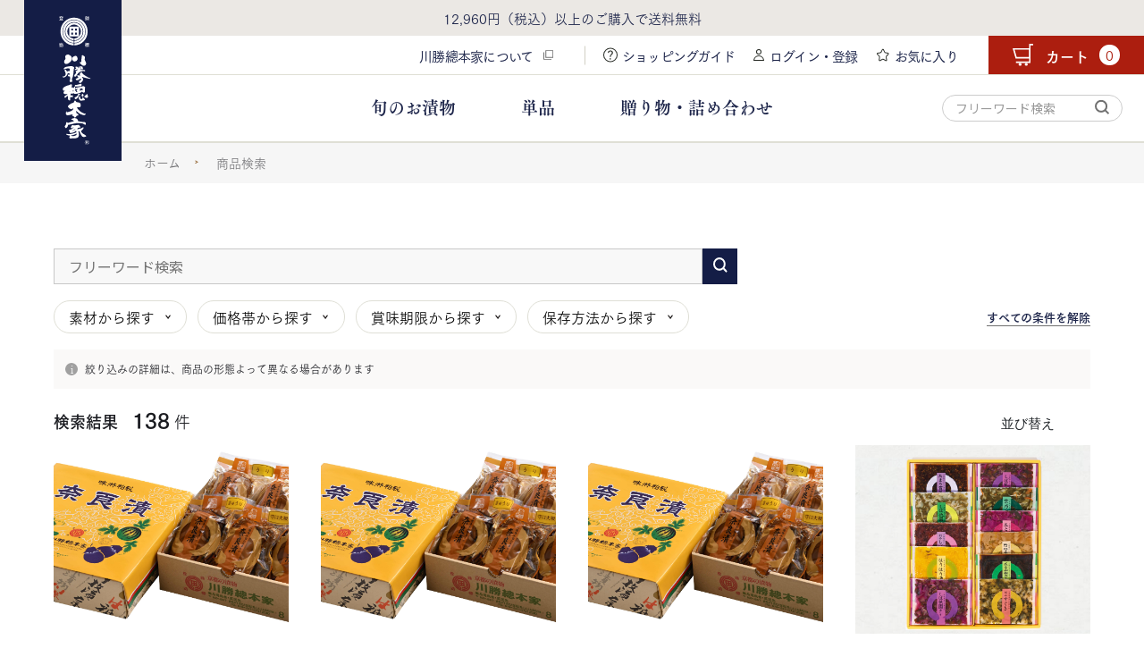

--- FILE ---
content_type: text/html; charset=UTF-8
request_url: https://shop.kawakatu.com/products/list?price=501-1000&pageno=3
body_size: 122056
content:
<!doctype html>
<html lang="ja">
<head prefix="og: https://ogp.me/ns# fb: https://ogp.me/ns/fb# product: https://ogp.me/ns/product#">
<!-- Google tag (gtag.js) -->
<script async src="https://www.googletagmanager.com/gtag/js?id=G-65Y89ZXNJX"></script>
<script>
    window.dataLayer = window.dataLayer || [];
    function gtag(){dataLayer.push(arguments);}
    gtag('js', new Date());

    gtag('config', 'G-65Y89ZXNJX');
</script>

    <meta charset="utf-8">
    <meta name="viewport" content="width=device-width, initial-scale=1, shrink-to-fit=no">
    <meta name="eccube-csrf-token" content="1d9cad20863c321ee793.U1Vp_vu5GqVx5CS7PZkXGIT83uhIDQjf6GFWV0Rn83U.HSEPp47KWJNIpVX2DqxGSunRqKA9bG3sgAk4YA0puRwyACi3s-BY6BiiZQ">
        <title>全商品 | 京都の漬物ー京町家 | 京漬物の川勝總本家のオンラインショッピング</title>
                    
<meta property="og:type" content="article"/>
<meta property="og:site_name" content="川勝總本家"/>
                <meta property="og:url" content="https://shop.kawakatu.com/products/list"/>
    <link rel="canonical" href="https://shop.kawakatu.com/products/list" />
    
                    <link rel="icon" href="/html/user_data/assets/img/common/favicon.ico">
    <link rel="stylesheet" href="https://use.fontawesome.com/releases/v5.3.1/css/all.css" integrity="sha384-mzrmE5qonljUremFsqc01SB46JvROS7bZs3IO2EmfFsd15uHvIt+Y8vEf7N7fWAU" crossorigin="anonymous">
    <script src="https://webfont.fontplus.jp/accessor/script/fontplus.js?7Paod-QlkJY%3D&box=8gthM9KZXtQ%3D&aa=1&ab=2"></script>

        <link rel="preconnect" href="https://fonts.googleapis.com">
    <link rel="preconnect" href="https://fonts.gstatic.com" crossorigin>
    <link href="https://fonts.googleapis.com/css2?family=Noto+Sans+JP&display=swap" rel="stylesheet">

    <link rel="stylesheet" href="/html/template/default/assets/css/style.css">
    <link rel="stylesheet" href="/html/template/default/assets/scss/sections/reset.css">
    <link rel="stylesheet" href="/html/template/default/assets/css/splide-core.min.css">
    <link rel="stylesheet" href="/html/template/default/assets/scss/sections/common.css">
    <link rel="stylesheet" href="/html/template/default/assets/scss/sections/header.css">
    <link rel="stylesheet" href="/html/template/default/assets/scss/sections/page.css">
    <script src="/html/bundle/front.bundle.js"></script>

    
        <style>
        @media (min-width: 768px) {
            .form-inner {
                overflow: visible;
            }

            .ec-orderRole {
                position: relative;
            }

            .form .ec-orderRole__summary {
                align-self: start;
                position: sticky;
                top: 180px;
            }
        }

        .ec-headerNaviRole__main {
            position: relative;
        }

        .ec-cartNaviIsset.is-active {
            top: 16.8vw;
        }

        @media (min-width: 768px) {
            .ec-cartNaviIsset.is-active {
                top: 43px;
            }
        }

        .yen {
            font-size: 87.5%!important;
            margin-left: .5em!important;
        }

        .yen--ml0 {
            margin-left: 0!important;
        }

        .ec-input__note {
            font-size: 12px;
            color: #ac1e10;
            line-height: 1.4;
            margin-top: .2em;
        }

        .ec-input__note--forgot {
            margin-top: -.4em;
            margin-bottom: 1em;

            &:has(+ .ec-errorMessage) {
                margin-top: 0;
                margin-bottom: 0;
            }
        }
    </style>

    

<style>
    .ec-filter__pcPriceRangeWrap {
        display: flex;
        align-items: center;
    }

    .ec-filter__pcPriceRange {
        display: flex;
        align-items: baseline;
        background-color: #f8f8f8;
        padding-left: .2rem;
        padding-right: .2rem;
    }

    .ec-filter__pcPriceRange select {
        width: 100%;
        padding-left: 1em;
        border: unset;
        font-size: 1.8rem;
        padding-top: 1em;
        padding-bottom: 1em;
        background-color: #f8f8f8;
    }

    .ec-filter__pcPriceRange select:focus {
        background: transparent!important;
    }

    .ec-filter__pcPriceRangeSign {
        padding-left: .5em;
        padding-right: .5em;
    }
</style>
    <script>
        $(function() {
            $.ajaxSetup({
                'headers': {
                    'ECCUBE-CSRF-TOKEN': $('meta[name="eccube-csrf-token"]').attr('content')
                }
            });
        });
    </script>
                    <link rel="stylesheet" href="/html/user_data/assets/css/customize.css">
</head>
<body id="page_product_list" class="product_list_search_page product_page page_product_list ">


                <header class="ec-layoutRole__header">
                <!-- ▼ヘッダー(商品検索・ログインナビ・カート) -->
            
<h1 class="-pcItem">
    <a class="ec-headerLogo" href="/">
        <img class="w100per ec-headerLogo__itemIcon" src="/html/template/default/assets/icon/headerLogo_white.svg">
    </a>
</h1>
<div class="ec-headerAttention">
    <a href="/guide#delivery">12,960円（税込）以上のご購入で送料無料</a>
</div>
<div class="ec-headerNaviRole__main">
    <div class="ec-headerNaviRole__mainInner">
        <h1 class="-spItem ec-headerLogoWrap">
            <a class="ec-headerLogo" href="/">
                <img class="w100per ec-headerLogo__itemIcon" src="/html/template/default/assets/icon/logo_black.svg">
            </a>
        </h1>
        <div class="ec-headerNaviRole__nav">
            <div class="ec-headerNav">
                <div class="ec-headerNav__item _anotherWindow -pcItem __left">
                    <a class="ec-headerNav__item__link" href="https://www.kawakatu.com/" target="_blank">
                        <img class="ec-headerNav__itemIcon" src="/html/template/default/assets/icon/icon_anotherWindow_black.svg">
                        <span class="ec-headerNav__itemTxt">川勝總本家について</span>
                    </a>
                </div>
                <div class="ec-headerNav__item __right">
                    <div class="ec-headerNav__item _question -pcItem">
                        <a class="ec-headerNav__item__link" href="/guide/">
                            <span class="ec-headerNav__itemTxt">ショッピングガイド</span>
                            <img class="ec-headerNav__itemIcon" src="/html/template/default/assets/icon/icon_question_black.svg">
                        </a>
                    </div>
                    <div class="ec-headerNav__item _login">
                                                    <a class="ec-headerNav__item__link" href="https://shop.kawakatu.com/mypage/login">
                                <span class="ec-headerNav__itemTxt -pcItem">ログイン・登録</span>
                                <span class="ec-headerNav__itemTxt -spItem">ログイン</span>
                                <img class="ec-headerNav__itemIcon" src="/html/template/default/assets/icon/icon_login_black.svg">
                            </a>
                                            </div>
                    <div class="ec-headerNav__item _favorite">
                        <a class="ec-headerNav__item__link" href="https://shop.kawakatu.com/mypage/favorite">
                            <span class="ec-headerNav__itemTxt">お気に入り</span>
                            <img class="ec-headerNav__itemIcon" src="/html/template/default/assets/icon/icon_favorite_black.svg">
                        </a>
                    </div>
                </div>
            </div><!--ec-headerNav -->
        </div><!--ec-headerNaviRole__nav -->
        <div class="ec-headerRole__cart">
            <div class="ec-cartNaviWrap">
    <a class="ec-cartNavi" href="/cart">
        <img class="ec-cartNavi__itemIcon -pcItem" src="/html/template/default/assets/icon/icon_cart_white.svg">
        <img class="ec-cartNavi__itemIcon -spItem" src="/html/template/default/assets/icon/icon_cart_blue.svg">
        <span class="ec-cartNavi__itemTxt">カート</span>
        <span class="ec-cartNavi__badge">0</span>
    </a>
</div>

        </div>
        <div class="menuBtn__TxtWrapper -spItem">
            <div class="menuBtn menuBtn__wrapper" id="menuBtn">
                <div class="menuBtn__inner">
                    <span class="menuBtn__line __first"></span>
                    <span class="menuBtn__line __second"></span>
                    <span class="menuBtn__line __last"></span>
                </div><!--menuBtnItem inner-->
            </div>
            <div class="menuBtn__txt">
                メニュー
            </div><!--menuBtn__txt-->
        </div><!--menuBtn__wrapper-->
    </div><!--menuBtn__wrapper-->
</div>

        <!-- ▲ヘッダー(商品検索・ログインナビ・カート) -->
    <!-- ▼ロゴ -->
            
        <!-- ▲ロゴ -->
    <!-- ▼カテゴリナビ(PC) -->
            

<div class="ec-headerNaviRole__searchPickUpWrap  notOnTopPage ">
    <div class="ec-headerNaviRole__freeWord">
        <form action="/products/list" method="get">
            <div class="freeWordSearch__main">
                <button class="freeWordSearch__btn">
                    <img src="/html/template/default/assets/img/common/freeword_loupe.svg" alt="検索">
                </button>
                <div class="freeWordSearch__input">
                    <input
                        type="text"
                        name="name"
                        placeholder="フリーワード検索"
                    >
                </div>
            </div>
        </form>
    </div>
    <div class="ec-headerNaviRole__searchPickUpWrapInner">
        <div class="ec-headerNaviRole__pickUp">
                <div class="ec-headerNaviRole__pickUp__item">
                <a href="https://shop.kawakatu.com/products/list?category_id=10">
        旬のお漬物
    </a>
    
        </div>
                <div class="ec-headerNaviRole__pickUp__item">
                <a href="https://shop.kawakatu.com/products/list?category_id=11">
        単品
    </a>
    
        </div>
                <div class="ec-headerNaviRole__pickUp__item">
                <a href="https://shop.kawakatu.com/products/list?category_id=12">
        贈り物・<br>詰め合わせ
    </a>
    
        </div>
                </div>
        <div class="ec-headerNaviRole__search -pcItem">
        
<div class="ec-headerSearch">
    <form method="get" class="searchform" action="/products/list">
                <div class="ec-headerSearch__keyword">
            <div class="ec-input">
                <input type="search" name="name" maxlength="50" class="search-name" placeholder="フリーワード検索" />
                <button class="ec-headerSearch__keywordBtn" type="submit">
                    <div class="ec-icon">
                        <img src="/html/template/default/assets/icon/search-dark.svg" alt="">
                    </div>
                </button>
            </div>
        </div>
    </form>
</div>

        </div>
    </div>
</div>

        <!-- ▲カテゴリナビ(PC) -->

        </header>
        <div class="ec-headerNaviRole__open -spItem">
            <div class="ec-headerNaviRole__open__inner">
                <div class="ec-headerNaviRole__open__navCartWrap">
                    <div class="ec-headerNaviRole__nav">
                        <div class="ec-headerNav">
                            <div class="ec-headerNav__itemList">
                                <div class="ec-headerNav__item _login">
                                                                            <a class="ec-headerNav__item__link" href="https://shop.kawakatu.com/mypage/login">
                                            <span class="ec-headerNav__itemTxt">ログイン</span>
                                            <img class="ec-headerNav__itemIcon" src="/html/template/default/assets/icon/icon_login_black.svg">
                                        </a>
                                                                    </div>
                                <div class="ec-headerNav__item _favorite">
                                    <a class="ec-headerNav__item__link" href="https://shop.kawakatu.com/mypage/favorite">
                                        <span class="ec-headerNav__itemTxt">お気に入り</span>
                                        <img class="ec-headerNav__itemIcon" src="/html/template/default/assets/icon/icon_favorite_black.svg">
                                    </a>
                                </div>
                            </div>
                        </div><!--ec-headerNav -->
                    </div><!--ec-headerNaviRole__nav -->
                    <div class="ec-headerRole__cart">
                        <div class="ec-cartNaviWrap">
    <a class="ec-cartNavi" href="/cart">
        <img class="ec-cartNavi__itemIcon -pcItem" src="/html/template/default/assets/icon/icon_cart_white.svg">
        <img class="ec-cartNavi__itemIcon -spItem" src="/html/template/default/assets/icon/icon_cart_blue.svg">
        <span class="ec-cartNavi__itemTxt">カート</span>
        <span class="ec-cartNavi__badge">0</span>
    </a>
</div>

                    </div>
                </div><!--menuBtn__wrapper-->
                <div class="ec-headerNaviRole__open__btmWrap">
                    <div class="ec-headerNaviRole__open__title">
                        お漬物を探す
                    </div><!--headerNaviRole__open__title-->
                    <div class="ec-headerNaviRole__open__itemList">
                        <div class="ec-headerNaviRole__open__item">
                            <a class="ec-headerNaviRole__open__itemLink" href="/products/list?category_id=10">
                                <figure class="ec-headerNaviRole__open__itemIcon _season">
                                    <img class="w100per" src="/html/template/default/assets/icon/icon_season.svg">
                                </figure><!--ec-headerNaviRole__open__itemIcon-->
                                <div class="ec-headerNaviRole__open__itemTxt">
                                    旬のお漬物
                                </div><!--headerNaviRole__open__itemTxt-->
                            </a><!--headerNaviRole__open__itemLink-->
                        </div><!--headerNaviRole__open__item _season-->
                        <div class="ec-headerNaviRole__open__item">
                            <a class="ec-headerNaviRole__open__itemLink" href="/products/list?category_id=12">
                                <figure class="ec-headerNaviRole__open__itemIcon _giftAssortment">
                                    <img class="w100per" src="/html/template/default/assets/icon/icon_giftAssortment.svg">
                                </figure><!--ec-headerNaviRole__open__itemIcon-->
                                <div class="ec-headerNaviRole__open__itemTxt">
                                    贈り物・詰め合わせ
                                </div><!--headerNaviRole__open__itemTxt-->
                            </a><!--headerNaviRole__open__itemLink-->
                        </div><!--headerNaviRole__open__item _giftAssortment-->
                        <div class="ec-headerNaviRole__open__item">
                            <a class="ec-headerNaviRole__open__itemLink" href="/products/list?category_id=11">
                                <figure class="ec-headerNaviRole__open__itemIcon _single">
                                    <img class="w100per" src="/html/template/default/assets/icon/icon_single.svg">
                                </figure><!--ec-headerNaviRole__open__itemIcon-->
                                <div class="ec-headerNaviRole__open__itemTxt">
                                    単品
                                </div><!--headerNaviRole__open__itemTxt-->
                            </a><!--headerNaviRole__open__itemLink-->
                        </div><!--headerNaviRole__open__item _single-->
                        <div class="ec-headerNaviRole__open__item">
                            <a class="ec-headerNaviRole__open__itemLink" href="/kyonomebae">
                                <div class="ec-headerNaviRole__open__itemTxt">
                                    頒布会のご案内
                                </div><!--headerNaviRole__open__itemTxt-->
                            </a><!--headerNaviRole__open__itemLink-->
                        </div><!--headerNaviRole__open__item-->
                                            </div><!--headerNaviRole__open__itemList-->
                    <div class="ec-headerSearch">
                        <form method="get" class="searchform" action="/products/list">
                                    <div class="ec-headerSearch__keyword">
                                <div class="ec-input">
                                    <input type="search" name="name" maxlength="50" class="search-name" placeholder="フリーワード検索">
                                    <button class="ec-headerSearch__keywordBtn" type="submit">
                                        <div class="ec-icon">
                                            <img src="/html/template/default/assets/icon/search-dark.svg" alt="">
                                        </div>
                                    </button>
                                </div>
                            </div>
                        </form>
                    </div><!--ec-headerSearch-->
                    <div class="ec-headerNaviRole__open__title">
                        サポート
                    </div><!--headerNaviRole__open__title-->
                    <div class="ec-headerNaviRole__open__itemList">
                        <div class="ec-headerNaviRole__open__item">
                            <a href="/guide" class="ec-headerNaviRole__open__itemLink">
                                <div class="ec-headerNaviRole__open__itemTxt">
                                    ショッピングガイド
                                </div><!--headerNaviRole__open__itemTxt-->
                            </a><!--headerNaviRole__open__itemLink-->
                        </div><!--headerNaviRole__open__item-->
                        <div class="ec-headerNaviRole__open__item">
                            <a href="/news" class="ec-headerNaviRole__open__itemLink">
                                <div class="ec-headerNaviRole__open__itemTxt">
                                    お知らせ
                                </div><!--headerNaviRole__open__itemTxt-->
                            </a><!--headerNaviRole__open__itemLink-->
                        </div><!--headerNaviRole__open__item-->
                    </div><!--headerNaviRole__open__itemList-->
                    <div class="ec-headerNaviRole__open__itemList _sub">
                        <div class="ec-headerNaviRole__open__item">
                            <a href="/rule" class="ec-headerNaviRole__open__itemLink">
                                <div class="ec-headerNaviRole__open__itemTxt">
                                    ご利用規約
                                </div><!--headerNaviRole__open__itemTxt-->
                            </a><!--headerNaviRole__open__itemLink-->
                        </div><!--headerNaviRole__open__item-->
                        <div class="ec-headerNaviRole__open__item">
                            <a href="/tokutei" class="ec-headerNaviRole__open__itemLink">
                                <div class="ec-headerNaviRole__open__itemTxt">
                                    特定商取引法に基づく表記
                                </div><!--headerNaviRole__open__itemTxt-->
                            </a><!--headerNaviRole__open__itemLink-->
                        </div><!--headerNaviRole__open__item-->
                        <div class="ec-headerNaviRole__open__item">
                            <a href="/help/privacy" class="ec-headerNaviRole__open__itemLink">
                                <div class="ec-headerNaviRole__open__itemTxt">
                                    個人情報保護方針
                                </div><!--headerNaviRole__open__itemTxt-->
                            </a><!--headerNaviRole__open__itemLink-->
                        </div><!--headerNaviRole__open__item-->
                        <div class="ec-headerNaviRole__open__item">
                            <a href="https://shop.kawakatu.com/logout" class="ec-headerNaviRole__open__itemLink -logout">
                                <div class="ec-headerNaviRole__open__itemTxt">
                                    ログアウト
                                </div><!--headerNaviRole__open__itemTxt-->
                            </a><!--headerNaviRole__open__itemLink-->
                        </div><!--headerNaviRole__open__item-->
                    </div><!--headerNaviRole__open__itemList-->
                    <a href="https://www.kawakatu.com/" target="_blank" class="ec-headerNaviRole__open__itemList _bland">
                        川勝總本家ブランドサイト
                        <img class="w100per ec-footerCommon__brandBnrBlock__icon_anotherWindow" src="/html/template/default/assets/icon/icon_anotherWindow_white.svg">
                    </a><!--headerNaviRole__open__itemList-->
                    <div class="ec-headerNaviRole__open__itemList _sns">
                        <div class="ec-headerNaviRole__open__item">
                            <a class="ec-headerNaviRole__open__itemLink" href="https://www.instagram.com/kawakatusouhonke/" target="_blank">
                                <figure class="ec-headerNaviRole__open__itemIcon _insta">
                                    <img class="w100per" src="/html/template/default/assets/icon/icon_insta.svg">
                                </figure><!--ec-headerNaviRole__open__itemIcon-->
                            </a><!--headerNaviRole__open__itemLink-->
                        </div><!--headerNaviRole__open__item-->
                        <div class="ec-headerNaviRole__open__item">
                            <a class="ec-headerNaviRole__open__itemLink" href="https://www.facebook.com/kawakatusouhonke/" target="_blank">
                                <figure class="ec-headerNaviRole__open__itemIcon _fb">
                                    <img class="w100per" src="/html/template/default/assets/icon/icon_fb.svg">
                                </figure><!--ec-headerNaviRole__open__itemIcon-->
                            </a><!--headerNaviRole__open__itemLink-->
                        </div><!--headerNaviRole__open__item-->
                    </div><!--headerNaviRole__open__itemList-->
                </div><!--headerNaviRole__open__btmWrap-->
            </div><!--headerNaviRole__open_inner-->
        </div>
        <div class="menuBtn menuBtn__wrapper __active -spItem" id="menuBtn_close">
            <div class="menuBtn__inner">
                <span class="menuBtn__line __first"></span>
                <span class="menuBtn__line __second"></span>
                <span class="menuBtn__line __last"></span>
            </div><!--menuBtnItem inner-->
        </div>
            
        
        <div class="form">
        <form action="?" method="get" id="form-sp">
            <div class="ec-filter -spItem ec-filter__js_sp ec-filter__open">
                <div class="ec-filter__js_sp_close" id="ec-filter__js_sp_close">
                    <img src="/html/template/default/assets/icon/icon-filter_close_white.svg" alt="">
                </div>
                <div class="ec-filter__inner">
                    <div class="ec-filter__box__title">
                        絞り込み
                    </div><!-- ec-filter__box__title -->
                    <div class="ec-filter__box">
                        <div class="ec-filter__title">素材から探す</div>
                        <div class="ec-checkboxItemList ec-checkbox">
                                                            <label class="ec-checkboxItem">
                                    <input
                                        class="form-check-input"
                                        type="checkbox"
                                        name="category_ids[]"
                                        value="10036"
                                                                            >
                                    <span class="ec-checkbox__txt">瓜</span>
                                </label>
                                                            <label class="ec-checkboxItem">
                                    <input
                                        class="form-check-input"
                                        type="checkbox"
                                        name="category_ids[]"
                                        value="10037"
                                                                            >
                                    <span class="ec-checkbox__txt">キャベツ</span>
                                </label>
                                                            <label class="ec-checkboxItem">
                                    <input
                                        class="form-check-input"
                                        type="checkbox"
                                        name="category_ids[]"
                                        value="10038"
                                                                            >
                                    <span class="ec-checkbox__txt">蕪</span>
                                </label>
                                                            <label class="ec-checkboxItem">
                                    <input
                                        class="form-check-input"
                                        type="checkbox"
                                        name="category_ids[]"
                                        value="10039"
                                                                            >
                                    <span class="ec-checkbox__txt">大根</span>
                                </label>
                                                            <label class="ec-checkboxItem">
                                    <input
                                        class="form-check-input"
                                        type="checkbox"
                                        name="category_ids[]"
                                        value="10040"
                                                                            >
                                    <span class="ec-checkbox__txt">茄子</span>
                                </label>
                                                            <label class="ec-checkboxItem">
                                    <input
                                        class="form-check-input"
                                        type="checkbox"
                                        name="category_ids[]"
                                        value="10044"
                                                                            >
                                    <span class="ec-checkbox__txt">胡瓜</span>
                                </label>
                                                    </div>
                    </div><!-- ec-filter__box -->
                    <div class="ec-filter__box">
                        <div class="ec-filter__title">価格帯から探す</div>
                        <div class="ec-filter__input__wrap">
                            <div class="ec-filter__input">
                                <select class="priceSelects is-empty" name="min_price">
                                    <option selected value="">下限</option>
                                                                            <option
                                            value="1"
                                                                                    >1</option>
                                                                            <option
                                            value="500"
                                                                                    >500</option>
                                                                            <option
                                            value="1000"
                                                                                    >1,000</option>
                                                                            <option
                                            value="3000"
                                                                                    >3,000</option>
                                                                            <option
                                            value="5000"
                                                                                    >5,000</option>
                                                                            <option
                                            value="10000"
                                                                                    >10,000</option>
                                                                    </select>
                                <!-- <input type="search" name="name" maxlength="" class="" placeholder="下限"> -->
                            </div>
                            <div class="ec-filter__input__sign">〜</div>
                            <div class="ec-filter__input">
                                <select class="priceSelects is-empty" name="max_price">
                                    <option selected value="">上限</option>
                                                                            <option
                                            value="500"
                                                                                    >500</option>
                                                                            <option
                                            value="1000"
                                                                                    >1,000</option>
                                                                            <option
                                            value="3000"
                                                                                    >3,000</option>
                                                                            <option
                                            value="5000"
                                                                                    >5,000</option>
                                                                            <option
                                            value="10000"
                                                                                    >10,000</option>
                                                                            <option
                                            value="15000"
                                                                                    >15,000</option>
                                                                    </select>
                                <!-- <input type="search" name="name" maxlength="" class="" placeholder="上限"> -->
                            </div>
                        </div>
                    </div><!-- ec-filter__box -->
                    <div class="ec-filter__box">
                        <div class="ec-filter__title">賞味期限から探す</div>
                        <div class="ec-checkboxItemList ec-checkbox">
                                                            <label class="ec-checkboxItem">
                                    <input
                                        class="form-check-input"
                                        type="checkbox"
                                        name="category_ids[]"
                                        value="2"
                                                                            >
                                    <span class="ec-checkbox__txt">製造日を含めて最長6日間</span>
                                </label>
                                                            <label class="ec-checkboxItem">
                                    <input
                                        class="form-check-input"
                                        type="checkbox"
                                        name="category_ids[]"
                                        value="4"
                                                                            >
                                    <span class="ec-checkbox__txt">製造日を含めて最長8日間</span>
                                </label>
                                                            <label class="ec-checkboxItem">
                                    <input
                                        class="form-check-input"
                                        type="checkbox"
                                        name="category_ids[]"
                                        value="7"
                                                                            >
                                    <span class="ec-checkbox__txt">製造日を含めて最長11日間</span>
                                </label>
                                                            <label class="ec-checkboxItem">
                                    <input
                                        class="form-check-input"
                                        type="checkbox"
                                        name="category_ids[]"
                                        value="10041"
                                                                            >
                                    <span class="ec-checkbox__txt">製造日を含めて最長14日間</span>
                                </label>
                                                            <label class="ec-checkboxItem">
                                    <input
                                        class="form-check-input"
                                        type="checkbox"
                                        name="category_ids[]"
                                        value="10042"
                                                                            >
                                    <span class="ec-checkbox__txt">製造日を含めて最長60日間</span>
                                </label>
                                                            <label class="ec-checkboxItem">
                                    <input
                                        class="form-check-input"
                                        type="checkbox"
                                        name="category_ids[]"
                                        value="10043"
                                                                            >
                                    <span class="ec-checkbox__txt">製造日を含めて最長100日間</span>
                                </label>
                                                            <label class="ec-checkboxItem">
                                    <input
                                        class="form-check-input"
                                        type="checkbox"
                                        name="category_ids[]"
                                        value="10047"
                                                                            >
                                    <span class="ec-checkbox__txt">製造日を含めて最長180日間</span>
                                </label>
                                                    </div>
                    </div><!-- ec-filter__box -->
                    <a onclick="document.getElementById('form-sp').submit()" class="commonLink commonLink__blue">絞り込む</a>
                    <div class="ec-release">
                        <a href="/products/list?" class="ec-release__txt">
                            すべての条件を解除
                        </a><!-- ec-release__txt -->
                    </div><!-- ec-release -->
                </div><!-- ec-filter__inner -->
            </div><!-- ec-filter -->
        </form>
    </div>

    <div class="ec-layoutRole__contents">
                
                
        <main class="ec-layoutRole__main">
                        
                            <div class="pankuzu__wrap">
        <div class="pankuzu-inner">
            <div class="pankuzu__itemList">
                <div class="pankuzu__item">
                    <a class="pankuzu__link" href="/">
                        ホーム
                    </a>
                </div>
                <div class="pankuzu__item">
                    <a class="pankuzu__link" href="/products/list">
                        商品検索
                    </a>
                </div>
                            </div>
        </div>
    </div>

    
    
    
    <section class="form ec-productListBlock " id="search">
        
        
        <div class="product-inner productListMain">
            <form name="form1" id="form1" method="get" action="/products/list#search" data-search-immediate="false">
                
                                    <div class="ec-search__keyword">
                        <div class="ec-search__keyword__Wrap">
                            <input type="search" name="name" maxlength="" class="" placeholder="フリーワード検索" value="">
                            <button class="ec-search__keyword__btn" type="submit">
                                <div class="ec-search__keyword__icon">
                                    <img src="/html/template/default/assets/icon/search-white.svg" alt="">
                                </div>
                            </button>
                        </div>
                    </div>
                
                
                

                

                                    <div class="ec-filter -pcItem">
                        <div class="ec-filterRelease__wrap">
                            <!-- 検索条件の表示切り替えボタン -->
                            <div class="ec-filter__itemList">
                                <button class="ec-filter__item toggle" type="button" data-type="ingredient">素材から探す</button>
                                <button class="ec-filter__item toggle" type="button" data-type="price">価格帯から探す</button>
                                <button class="ec-filter__item toggle" type="button" data-type="limit">賞味期限から探す</button>
                                <button class="ec-filter__item toggle" type="button" data-type="store">保存方法から探す</button>
                            </div><!-- filter__itemList -->
                            <a href="/products/list#search" class="ec-release">
                                <div class="ec-release__txt">
                                    すべての条件を解除
                                </div>
                            </a>
                        </div>
                        <div class="ec-filter__contentsWrap">
                            <div data-choice="ingredient" class="ec-filter__contents">
                                <div class="js-icon-filter_close">
                                    <img src="/html/template/default/assets/icon/icon-filter_close.svg" alt="">
                                </div>
                                <div class="ec-searchResults__txt__wrap -pcItem">
                                    <div class="ec-searchResults__txt">
                                        検索結果
                                        <div class="ec-searchResults__txt__no js-total">
                                            138
                                        </div>
                                        <div class="ec-searchResults__txt__unit">
                                            件
                                        </div>
                                    </div>
                                </div> <!-- searchResults__txt__wrap -->
                                <!-- 検索条件のチェックボックス -->
                                <div class="ec-checkboxItemList ec-checkbox">
                                                                            <label class="ec-checkboxItem">
                                            <input
                                                class="form-check-input"
                                                type="checkbox"
                                                name="category_ids[]"
                                                value="10036"
                                                                                            >
                                            <span class="ec-checkbox__txt">瓜</span>
                                        </label>
                                                                            <label class="ec-checkboxItem">
                                            <input
                                                class="form-check-input"
                                                type="checkbox"
                                                name="category_ids[]"
                                                value="10037"
                                                                                            >
                                            <span class="ec-checkbox__txt">キャベツ</span>
                                        </label>
                                                                            <label class="ec-checkboxItem">
                                            <input
                                                class="form-check-input"
                                                type="checkbox"
                                                name="category_ids[]"
                                                value="10038"
                                                                                            >
                                            <span class="ec-checkbox__txt">蕪</span>
                                        </label>
                                                                            <label class="ec-checkboxItem">
                                            <input
                                                class="form-check-input"
                                                type="checkbox"
                                                name="category_ids[]"
                                                value="10039"
                                                                                            >
                                            <span class="ec-checkbox__txt">大根</span>
                                        </label>
                                                                            <label class="ec-checkboxItem">
                                            <input
                                                class="form-check-input"
                                                type="checkbox"
                                                name="category_ids[]"
                                                value="10040"
                                                                                            >
                                            <span class="ec-checkbox__txt">茄子</span>
                                        </label>
                                                                            <label class="ec-checkboxItem">
                                            <input
                                                class="form-check-input"
                                                type="checkbox"
                                                name="category_ids[]"
                                                value="10044"
                                                                                            >
                                            <span class="ec-checkbox__txt">胡瓜</span>
                                        </label>
                                                                    </div>
                            </div> <!-- ingredient -->
                            <div data-choice="price" class="ec-filter__contents">
                                <div class="js-icon-filter_close">
                                    <img src="/html/template/default/assets/icon/icon-filter_close.svg" alt="">
                                </div>
                                <div class="ec-searchResults__txt__wrap -pcItem">
                                    <div class="ec-searchResults__txt">
                                        検索結果
                                        <div class="ec-searchResults__txt__no js-total">
                                            138
                                        </div>
                                        <div class="ec-searchResults__txt__unit">
                                            件
                                        </div>
                                    </div>
                                </div> <!-- searchResults__txt__wrap -->
                                <div class="ec-filter__input__wrap ec-filter__pcPriceRangeWrap">
                                    <div class="ec-filter__input ec-filter__pcPriceRange">
                                        <select class="priceSelects" name="min_price">
                                            <option selected value="">下限</option>
                                                                                            <option
                                                    value="1"
                                                                                                    >1</option>
                                                                                            <option
                                                    value="500"
                                                                                                    >500</option>
                                                                                            <option
                                                    value="1000"
                                                                                                    >1,000</option>
                                                                                            <option
                                                    value="3000"
                                                                                                    >3,000</option>
                                                                                            <option
                                                    value="5000"
                                                                                                    >5,000</option>
                                                                                            <option
                                                    value="10000"
                                                                                                    >10,000</option>
                                                                                    </select>
                                        <div class="ec-filter__pricePcRangeUnit">円</div>
                                    </div>
                                    <div class="ec-filter__input__sign ec-filter__pcPriceRangeSign">〜</div>
                                    <div class="ec-filter__input ec-filter__pcPriceRange">
                                        <select class="priceSelects" name="max_price">
                                            <option selected value="">上限</option>
                                                                                            <option
                                                    value="500"
                                                                                                    >500</option>
                                                                                            <option
                                                    value="1000"
                                                                                                    >1,000</option>
                                                                                            <option
                                                    value="3000"
                                                                                                    >3,000</option>
                                                                                            <option
                                                    value="5000"
                                                                                                    >5,000</option>
                                                                                            <option
                                                    value="10000"
                                                                                                    >10,000</option>
                                                                                            <option
                                                    value="15000"
                                                                                                    >15,000</option>
                                                                                    </select>
                                        <div class="ec-filter__pcPriceRangeUnit">円</div>
                                    </div>
                                </div>
                            </div><!-- price -->
                            <div data-choice="limit" class="ec-filter__contents">
                                <div class="js-icon-filter_close">
                                    <img src="/html/template/default/assets/icon/icon-filter_close.svg" alt="">
                                </div>
                                <div class="ec-searchResults__txt__wrap -pcItem">
                                    <div class="ec-searchResults__txt">
                                        検索結果
                                        <div class="ec-searchResults__txt__no js-total">
                                            138
                                        </div>
                                        <div class="ec-searchResults__txt__unit">
                                            件
                                        </div>
                                    </div>
                                </div> <!-- searchResults__txt__wrap -->
                                <!-- 賞味期限の選択肢のチェックボックス -->
                                <div class="ec-checkboxItemList ec-checkbox">
                                                                            <label class="ec-checkboxItem">
                                            <input
                                                class="form-check-input"
                                                type="checkbox"
                                                name="category_ids[]"
                                                value="2"
                                                                                            >
                                            <span class="ec-checkbox__txt">製造日を含めて最長6日間</span>
                                        </label>
                                                                            <label class="ec-checkboxItem">
                                            <input
                                                class="form-check-input"
                                                type="checkbox"
                                                name="category_ids[]"
                                                value="4"
                                                                                            >
                                            <span class="ec-checkbox__txt">製造日を含めて最長8日間</span>
                                        </label>
                                                                            <label class="ec-checkboxItem">
                                            <input
                                                class="form-check-input"
                                                type="checkbox"
                                                name="category_ids[]"
                                                value="7"
                                                                                            >
                                            <span class="ec-checkbox__txt">製造日を含めて最長11日間</span>
                                        </label>
                                                                            <label class="ec-checkboxItem">
                                            <input
                                                class="form-check-input"
                                                type="checkbox"
                                                name="category_ids[]"
                                                value="10041"
                                                                                            >
                                            <span class="ec-checkbox__txt">製造日を含めて最長14日間</span>
                                        </label>
                                                                            <label class="ec-checkboxItem">
                                            <input
                                                class="form-check-input"
                                                type="checkbox"
                                                name="category_ids[]"
                                                value="10042"
                                                                                            >
                                            <span class="ec-checkbox__txt">製造日を含めて最長60日間</span>
                                        </label>
                                                                            <label class="ec-checkboxItem">
                                            <input
                                                class="form-check-input"
                                                type="checkbox"
                                                name="category_ids[]"
                                                value="10043"
                                                                                            >
                                            <span class="ec-checkbox__txt">製造日を含めて最長100日間</span>
                                        </label>
                                                                            <label class="ec-checkboxItem">
                                            <input
                                                class="form-check-input"
                                                type="checkbox"
                                                name="category_ids[]"
                                                value="10047"
                                                                                            >
                                            <span class="ec-checkbox__txt">製造日を含めて最長180日間</span>
                                        </label>
                                                                    </div>
                            </div><!-- limit -->
                            <div data-choice="store" class="ec-filter__contents">
                                <div class="js-icon-filter_close">
                                    <img src="/html/template/default/assets/icon/icon-filter_close.svg" alt="">
                                </div>
                                <div class="ec-searchResults__txt__wrap -pcItem">
                                    <div class="ec-searchResults__txt">
                                        検索結果
                                        <div class="ec-searchResults__txt__no js-total">
                                            138
                                        </div>
                                        <div class="ec-searchResults__txt__unit">
                                            件
                                        </div>
                                    </div>
                                </div> <!-- searchResults__txt__wrap -->
                                <!-- 保存方法の選択肢のチェックボックス -->
                                <div class="ec-checkboxItemList ec-checkbox">
                                    <label class="ec-checkboxItem">
                                        <input
                                            class="form-check-input"
                                            type="checkbox"
                                            name="chilled[]"
                                            value="0"
                                                                                    >
                                        <span class="ec-checkbox__txt">常温</span>
                                    </label>
                                    <label class="ec-checkboxItem">
                                        <input
                                            class="form-check-input"
                                            type="checkbox"
                                            name="chilled[]"
                                            value="1"
                                                                                    >
                                        <span class="ec-checkbox__txt">保冷</span>
                                    </label>
                                </div>
                            </div><!-- store -->
                        </div><!-- filter__contentsWrap -->
                    </div><!-- ec-filter  -->


                    <div class="ec-searchnavRole__searchResultsSortByWrap">
                        <div class="ec-filter-searchSearchnavRoleWrap">
                            <div class="ec-filter-search -spItem" id="ec-filter__js_sp_trriger">
                                絞り込み
                                <figure class="ec-filter-search__img">
                                    <img class="w100per" src="/html/template/default/assets/icon/icon-filter_sp.svg" alt="">
                                </figure>
                            </div>
                            <div class="ec-searchnavRole__sortBy -spItem">
                                <div class="ec-searchnavRole__actions">
                                    <div class="ec-select" data-placeholder="並び替え">
                                        <div class="form-select-wrapper">
                                            <select data-override="orderby" class="order-by form-select">
                                                <option value="1" selected>
                                                    価格が低い順
                                                </option>
                                                <option value="3">
                                                    価格が高い順
                                                </option>
                                                <option value="2">
                                                    新着順
                                                </option>
                                            </select>
                                        </div>
                                    </div>
                                </div>
                            </div>
                        </div>
                        <div class="ec-searchnavRole__attention">
                            <img class="w100per" src="/html/template/default/assets/icon/icon_attention.svg">絞り込みの詳細は、商品の形態よって異なる場合があります
                        </div>
                    </div><!-- ec-searchnavRole__searchResultsSortByWrap  -->


                    <div class="ec-searchnavRole__searchResultsSortByWrap -result">
                        <div class="ec-searchnavRole__searchResults">
                        <span class="ec-searchnavRole__searchResults__txt">
                            <span class="fwBold">検索結果</span>
                            <span class="fs122per ml05em fwBold">138</span>
                            件
                        </span>
                        </div>
                        <div class="ec-searchnavRole__sortBy -pcItem">
                            <div class="ec-searchnavRole__actions">
                                <div class="ec-select" data-placeholder="並び替え">
                                    <div class="form-select-wrapper">
                                        <select id="" name="orderby" class="order-by form-select"><option value="1">価格が低い順</option><option value="3">価格が高い順</option><option value="2">新着順</option></select>
                                    </div>
                                </div>
                            </div>
                        </div>
                    </div>

                
            </form>

            
            <ul class="
                ec-shelfGrid
                                    col02_sp
                            ">
                                            <li class="ec-shelfGrid__item">
                            <a href="https://shop.kawakatu.com/products/detail/166">
                                <div class="ec-shelfGrid__item-image">
                                    <div>
                                        <img class="w100per"
                                            src="/html/upload/save_image/1009142601_68e74769d0517.jpg"
                                            alt="奈良漬〈箱入〉　N-60" >
                                    </div>
                                </div>
                                <p class="productName">奈良漬〈箱入〉　N-60</p>

                                
                                    
                                    <p class="price02-default">
                                                                                    6,480
                                                                                <span class="fs87-5per">円</span>
                                    </p>

                                                            </a>
                        </li>
                                            <li class="ec-shelfGrid__item">
                            <a href="https://shop.kawakatu.com/products/detail/165">
                                <div class="ec-shelfGrid__item-image">
                                    <div>
                                        <img class="w100per"
                                            src="/html/upload/save_image/1009142632_68e74788467f5.jpg"
                                            alt="奈良漬〈箱入〉　N-50" >
                                    </div>
                                </div>
                                <p class="productName">奈良漬〈箱入〉　N-50</p>

                                
                                    
                                    <p class="price02-default">
                                                                                    5,400
                                                                                <span class="fs87-5per">円</span>
                                    </p>

                                                            </a>
                        </li>
                                            <li class="ec-shelfGrid__item">
                            <a href="https://shop.kawakatu.com/products/detail/164">
                                <div class="ec-shelfGrid__item-image">
                                    <div>
                                        <img class="w100per"
                                            src="/html/upload/save_image/1009142538_68e7475260925.jpg"
                                            alt="奈良漬〈箱入〉　N-70" >
                                    </div>
                                </div>
                                <p class="productName">奈良漬〈箱入〉　N-70</p>

                                
                                    
                                    <p class="price02-default">
                                                                                    7,560
                                                                                <span class="fs87-5per">円</span>
                                    </p>

                                                            </a>
                        </li>
                                            <li class="ec-shelfGrid__item">
                            <a href="https://shop.kawakatu.com/products/detail/162">
                                <div class="ec-shelfGrid__item-image">
                                    <div>
                                        <img class="w100per"
                                            src="/html/upload/save_image/0720193844_687cc734b46df.JPG"
                                            alt="京の味〈箱入〉　K-38" >
                                    </div>
                                </div>
                                <p class="productName">京の味〈箱入〉　K-38</p>

                                
                                    
                                    <p class="price02-default">
                                                                                    4,104
                                                                                <span class="fs87-5per">円</span>
                                    </p>

                                                            </a>
                        </li>
                                            <li class="ec-shelfGrid__item">
                            <a href="https://shop.kawakatu.com/products/detail/161">
                                <div class="ec-shelfGrid__item-image">
                                    <div>
                                        <img class="w100per"
                                            src="/html/upload/save_image/0703122202_6865f75a0abfd.jpg"
                                            alt="京の味〈箱入〉　K-27" >
                                    </div>
                                </div>
                                <p class="productName">京の味〈箱入〉　K-27</p>

                                
                                    
                                    <p class="price02-default">
                                                                                    2,916
                                                                                <span class="fs87-5per">円</span>
                                    </p>

                                                            </a>
                        </li>
                                            <li class="ec-shelfGrid__item">
                            <a href="https://shop.kawakatu.com/products/detail/160">
                                <div class="ec-shelfGrid__item-image">
                                    <div>
                                        <img class="w100per"
                                            src="/html/upload/save_image/0703122258_6865f792398b7.jpg"
                                            alt="京の味〈箱入〉　K-23"  loading="lazy">
                                    </div>
                                </div>
                                <p class="productName">京の味〈箱入〉　K-23</p>

                                
                                    
                                    <p class="price02-default">
                                                                                    2,484
                                                                                <span class="fs87-5per">円</span>
                                    </p>

                                                            </a>
                        </li>
                                            <li class="ec-shelfGrid__item">
                            <a href="https://shop.kawakatu.com/products/detail/157">
                                <div class="ec-shelfGrid__item-image">
                                    <div>
                                        <img class="w100per"
                                            src="/html/upload/save_image/0703122107_6865f7238d284.jpg"
                                            alt="京の味〈箱入〉　K-43"  loading="lazy">
                                    </div>
                                </div>
                                <p class="productName">京の味〈箱入〉　K-43</p>

                                
                                    
                                    <p class="price02-default">
                                                                                    4,644
                                                                                <span class="fs87-5per">円</span>
                                    </p>

                                                            </a>
                        </li>
                                            <li class="ec-shelfGrid__item">
                            <a href="https://shop.kawakatu.com/products/detail/156">
                                <div class="ec-shelfGrid__item-image">
                                    <div>
                                        <img class="w100per"
                                            src="/html/upload/save_image/0703122006_6865f6e6b0bdb.jpg"
                                            alt="京の味〈箱入〉　K-32"  loading="lazy">
                                    </div>
                                </div>
                                <p class="productName">京の味〈箱入〉　K-32</p>

                                
                                    
                                    <p class="price02-default">
                                                                                    3,456
                                                                                <span class="fs87-5per">円</span>
                                    </p>

                                                            </a>
                        </li>
                                            <li class="ec-shelfGrid__item">
                            <a href="https://shop.kawakatu.com/products/detail/155">
                                <div class="ec-shelfGrid__item-image">
                                    <div>
                                        <img class="w100per"
                                            src="/html/upload/save_image/0622003519_649318b756504.jpg"
                                            alt="京の味〈竹篭入〉　KM-33"  loading="lazy">
                                    </div>
                                </div>
                                <p class="productName">京の味〈竹篭入〉　KM-33</p>

                                
                                    
                                    <p class="price02-default">
                                                                                    3,564
                                                                                <span class="fs87-5per">円</span>
                                    </p>

                                                            </a>
                        </li>
                                            <li class="ec-shelfGrid__item">
                            <a href="https://shop.kawakatu.com/products/detail/153">
                                <div class="ec-shelfGrid__item-image">
                                    <div>
                                        <img class="w100per"
                                            src="/html/upload/save_image/0703121542_6865f5de8761b.jpg"
                                            alt="京の味〈竹篭入〉　KM-50"  loading="lazy">
                                    </div>
                                </div>
                                <p class="productName">京の味〈竹篭入〉　KM-50</p>

                                
                                    
                                    <p class="price02-default">
                                                                                    5,400
                                                                                <span class="fs87-5per">円</span>
                                    </p>

                                                            </a>
                        </li>
                                            <li class="ec-shelfGrid__item">
                            <a href="https://shop.kawakatu.com/products/detail/152">
                                <div class="ec-shelfGrid__item-image">
                                    <div>
                                        <img class="w100per"
                                            src="/html/upload/save_image/0622002950_6493176ed6f12.jpg"
                                            alt="京の味〈竹篭入〉　KM-20"  loading="lazy">
                                    </div>
                                </div>
                                <p class="productName">京の味〈竹篭入〉　KM-20</p>

                                
                                    
                                    <p class="price02-default">
                                                                                    2,160
                                                                                <span class="fs87-5per">円</span>
                                    </p>

                                                            </a>
                        </li>
                                            <li class="ec-shelfGrid__item">
                            <a href="https://shop.kawakatu.com/products/detail/150">
                                <div class="ec-shelfGrid__item-image">
                                    <div>
                                        <img class="w100per"
                                            src="/html/upload/save_image/0719200456_64b7c35896407.png"
                                            alt="刻み今昔西京みそ仕立て　KJ-12"  loading="lazy">
                                    </div>
                                </div>
                                <p class="productName">刻み今昔西京みそ仕立て　KJ-12</p>

                                
                                                                            <div class="statusItemBox">
                                        <div class="statusItemList">
                                                                                    <div class="statusItem" style="--fg: #fff; --bg: rgb(172,54,54)">
                                                <div class="statusItemTxt">
                                                    京都限定
                                                </div>                                            </div>
                                                                                </div>                                        </div>                                    
                                    <p class="price02-default">
                                                                                    1,296
                                                                                <span class="fs87-5per">円</span>
                                    </p>

                                                            </a>
                        </li>
                                            <li class="ec-shelfGrid__item">
                            <a href="https://shop.kawakatu.com/products/detail/149">
                                <div class="ec-shelfGrid__item-image">
                                    <div>
                                        <img class="w100per"
                                            src="/html/upload/save_image/0623135748_6495264c0df11.jpg"
                                            alt="都めぐり　K-9"  loading="lazy">
                                    </div>
                                </div>
                                <p class="productName">都めぐり　K-9</p>

                                
                                    
                                    <p class="price02-default">
                                                                                    972
                                                                                <span class="fs87-5per">円</span>
                                    </p>

                                                            </a>
                        </li>
                                            <li class="ec-shelfGrid__item">
                            <a href="https://shop.kawakatu.com/products/detail/142">
                                <div class="ec-shelfGrid__item-image">
                                    <div>
                                        <img class="w100per"
                                            src="/html/upload/save_image/163_data1.jpg"
                                            alt="しあわせ梅（箱入・大）ウP60シア"  loading="lazy">
                                    </div>
                                </div>
                                <p class="productName">しあわせ梅（箱入・大）ウP60シア</p>

                                
                                    
                                    <p class="price02-default">
                                                                                    6,480
                                                                                <span class="fs87-5per">円</span>
                                    </p>

                                                            </a>
                        </li>
                                            <li class="ec-shelfGrid__item">
                            <a href="https://shop.kawakatu.com/products/detail/141">
                                <div class="ec-shelfGrid__item-image">
                                    <div>
                                        <img class="w100per"
                                            src="/html/upload/save_image/162_data1.jpg"
                                            alt="かつ梅（箱入・大）ウP60カツ"  loading="lazy">
                                    </div>
                                </div>
                                <p class="productName">かつ梅（箱入・大）ウP60カツ</p>

                                
                                    
                                    <p class="price02-default">
                                                                                    6,480
                                                                                <span class="fs87-5per">円</span>
                                    </p>

                                                            </a>
                        </li>
                                            <li class="ec-shelfGrid__item">
                            <a href="https://shop.kawakatu.com/products/detail/140">
                                <div class="ec-shelfGrid__item-image">
                                    <div>
                                        <img class="w100per"
                                            src="/html/upload/save_image/161_data1.jpg"
                                            alt="京美人梅（箱入・大）ウP60キビ"  loading="lazy">
                                    </div>
                                </div>
                                <p class="productName">京美人梅（箱入・大）ウP60キビ</p>

                                
                                    
                                    <p class="price02-default">
                                                                                    6,480
                                                                                <span class="fs87-5per">円</span>
                                    </p>

                                                            </a>
                        </li>
                                            <li class="ec-shelfGrid__item">
                            <a href="https://shop.kawakatu.com/products/detail/139">
                                <div class="ec-shelfGrid__item-image">
                                    <div>
                                        <img class="w100per"
                                            src="/html/upload/save_image/160_data1.jpg"
                                            alt="我が梅（箱入・大）ウP60ワガ"  loading="lazy">
                                    </div>
                                </div>
                                <p class="productName">我が梅（箱入・大）ウP60ワガ</p>

                                
                                    
                                    <p class="price02-default">
                                                                                    6,480
                                                                                <span class="fs87-5per">円</span>
                                    </p>

                                                            </a>
                        </li>
                                            <li class="ec-shelfGrid__item">
                            <a href="https://shop.kawakatu.com/products/detail/138">
                                <div class="ec-shelfGrid__item-image">
                                    <div>
                                        <img class="w100per"
                                            src="/html/upload/save_image/154_data1.jpg"
                                            alt="千都の梅（箱入・大）ウP60セン"  loading="lazy">
                                    </div>
                                </div>
                                <p class="productName">千都の梅（箱入・大）ウP60セン</p>

                                
                                    
                                    <p class="price02-default">
                                                                                    6,480
                                                                                <span class="fs87-5per">円</span>
                                    </p>

                                                            </a>
                        </li>
                                            <li class="ec-shelfGrid__item">
                            <a href="https://shop.kawakatu.com/products/detail/137">
                                <div class="ec-shelfGrid__item-image">
                                    <div>
                                        <img class="w100per"
                                            src="/html/upload/save_image/166_data1.jpg"
                                            alt="しあわせ梅（箱入・中）ウP35シア"  loading="lazy">
                                    </div>
                                </div>
                                <p class="productName">しあわせ梅（箱入・中）ウP35シア</p>

                                
                                    
                                    <p class="price02-default">
                                                                                    3,780
                                                                                <span class="fs87-5per">円</span>
                                    </p>

                                                            </a>
                        </li>
                                            <li class="ec-shelfGrid__item">
                            <a href="https://shop.kawakatu.com/products/detail/136">
                                <div class="ec-shelfGrid__item-image">
                                    <div>
                                        <img class="w100per"
                                            src="/html/upload/save_image/165_data1.jpg"
                                            alt="かつ梅（箱入・中）ウP35カツ"  loading="lazy">
                                    </div>
                                </div>
                                <p class="productName">かつ梅（箱入・中）ウP35カツ</p>

                                
                                    
                                    <p class="price02-default">
                                                                                    3,780
                                                                                <span class="fs87-5per">円</span>
                                    </p>

                                                            </a>
                        </li>
                                </ul>

            <div class="ec-modal">
                <div class="ec-modal-overlay">
                    <div class="ec-modal-wrap">
                        <span class="ec-modal-close"><span class="ec-icon"><img
                                    src="/html/template/default/assets/icon/cross-dark.svg" alt=""/></span></span>
                        <div id="ec-modal-header"
                             class="text-center">カートに追加しました。</div>
                        <div class="ec-modal-box">
                            <div class="ec-role">
                                <span class="ec-inlineBtn--cancel">お買い物を続ける</span>
                                <a href="https://shop.kawakatu.com/cart"
                                   class="ec-inlineBtn--action">カートへ進む</a>
                            </div>
                        </div>
                    </div>
                </div>
            </div>
            <div class="ec-pagerRole">
                    <ul class="ec-pager">
                
                            <li class="ec-pager__item">
                <a href="/products/list?price=501-1000&amp;pageno=2">前へ</a></li>
        
                
                                    <li class="ec-pager__item"><a href="/products/list?price=501-1000&amp;pageno=1"> 1 </a></li>
                                                <li class="ec-pager__item"><a href="/products/list?price=501-1000&amp;pageno=2"> 2 </a></li>
                                                <li class="ec-pager__item--active"><a href="/products/list?price=501-1000&amp;pageno=3"> 3 </a></li>
                                                <li class="ec-pager__item"><a href="/products/list?price=501-1000&amp;pageno=4"> 4 </a></li>
                                                <li class="ec-pager__item"><a href="/products/list?price=501-1000&amp;pageno=5"> 5 </a></li>
                    
                            <li class="ec-pager__item">...</li>
        
                            <li class="ec-pager__item">
                <a href="/products/list?price=501-1000&amp;pageno=4">次へ</a></li>
        
                            <li class="ec-pager__item">
                <a href="/products/list?price=501-1000&amp;pageno=7">最後へ</a></li>
            </ul>
            </div>

            
</section>

    <section class="ec-bnr__serviceBlock">
    <div class="m-inner">
        <div class="ec-bnr__serviceBlock__cont">
            <a href="/kyonomebae" class="ec-bnr__serviceBlock__link">
                <img class="w100per -pcItem" src="/html/template/default/assets/img/common/bnr_service_pc@2x.jpg" alt="定期便">
                <img class="w100per -spItem" src="/html/template/default/assets/img/common/bnr_service_sp@2x.jpg" alt="定期便">
            </a>
        </div>
            </div> </section>
    <section class="ec-footerCommon__iconSetBlock">
    <div class="ec-footerCommon__iconSetBlock__itemList">
        <div class="ec-footerCommon__iconSetBlock__item">
            <a href="/mail_magazine" class="ec-footerCommon__iconSetBlock__link">
                <figure class="ec-footerCommon__iconSetBlock__img">
                    <img class="w100per" src="/html/template/default/assets/icon/icon_mail_circle.svg">
                </figure>                <div class="ec-footerCommon__iconSetBlock__txt">
                    メルマガの<br class="-pcItem">ご案内
                </div>            </a>        </div>        <div class="ec-footerCommon__iconSetBlock__item">
            <a href="/guide" class="ec-footerCommon__iconSetBlock__link">
                <figure class="ec-footerCommon__iconSetBlock__img">
                    <img class="w100per" src="/html/template/default/assets/icon/icon_shopping_circle.svg">
                </figure>                <div class="ec-footerCommon__iconSetBlock__txt">
                    ショッピング<br class="-pcItem">ガイド
                </div>            </a>        </div>        <div class="ec-footerCommon__iconSetBlock__item">
            <a href="/noshiPackaging" class="ec-footerCommon__iconSetBlock__link">
                <figure class="ec-footerCommon__iconSetBlock__img">
                    <img class="w100per" src="/html/template/default/assets/icon/icon_gift_circle.svg">
                </figure>                <div class="ec-footerCommon__iconSetBlock__txt">
                    熨斗・<br class="-pcItem">包装について
                </div>            </a>        </div>    </div></section>
    <section class="ec-bnr__benefitsBlock">
    <div class="m-inner">
        <a href="/guide#delivery" class="ec-bnr__benefitsBlock__link">
            <img class="w100per -pcItem" src="/html/template/default/assets/img/common/bnr_benefits_pc@2x.png" alt="オンラインショップ特典">
            <img class="w100per -spItem" src="/html/template/default/assets/img/common/bnr_benefits_sp@2x.png" alt="オンラインショップ特典">
        </a>
    </div> </section>
    <section class="ec-footerCommon__brandBnrBlock">
    <div class="ec-footerCommon__brandBnrBlock__itemList">
        <div class="ec-footerCommon__brandBnrBlock__item">
            <a class="ec-footerCommon__brandBnrBlock__link" href="https://www.kawakatu.com/" target="_blank">
                <figure class="ec-footerCommon__brandBnrBlock__img">
                    <img class="w100per -pcItem" src="/html/template/default/assets/img/common/bgBrand_pc@2x.jpg">
                    <img class="w100per -spItem" src="/html/template/default/assets/img/common/bgBrand_sp@2x.jpg">
                </figure>                <div class="ec-footerCommon__brandBnrBlock__txtBox">
                    <div class="ec-footerCommon__brandBnrBlock__txt">
                        川勝總本家<br>ブランドサイト
                        <img class="w100per ec-footerCommon__brandBnrBlock__icon_anotherWindow" src="/html/template/default/assets/icon/icon_anotherWindow_white.svg">
                    </div>                </div>            </a>        </div>    </div></section>

                                </main>

                    </div>

        
                <footer class="ec-layoutRole__footer">
                <!-- ▼フッター -->
            <div class="ec-footerRole">
    <div class="ec-footerRole__inner ">
        <div class="ec-footerTitle__logo">
            <a href="https://shop.kawakatu.com/">
                <img class="w100per" src="/html/template/default/assets/img/common/logo_black.svg">
            </a>
        </div>
        <ul class="ec-footerNavi">
            <li class="ec-footerNavi__link -leftBorder">
                <a href="/tokutei/">特定商取引に関する法律に基づく表示</a>
            </li>
            <li class="ec-footerNavi__link -leftBorder">
                <a href="/help/privacy/">個人情報保護方針</a>
            </li>
            <li class="ec-footerNavi__link">
                <a href="/rule/">ご利用規約</a>
            </li>
            <li class="ec-footerNavi__link">
                <a href="/contact/">お問い合わせ</a>
            </li>
        </ul>
        <div class="ec-footerSnsIconSet">
            <div class="ec-footerSnsIconSet_itemList">
                <div class="ec-footerSnsIconSet_item">
                    <a target="_blank" href="https://www.instagram.com/kawakatusouhonke/?hl=ja">
                        <img class="w100per" src="/html/template/default/assets/icon/icon_insta.svg">
                    </a>
                </div>
                <div class="ec-footerSnsIconSet_item">
                    <a target="_blank" href="https://www.facebook.com/kawakatusouhonke/">
                        <img class="w100per" src="/html/template/default/assets/icon/icon_fb.svg">
                    </a>
                </div>
            </div>
        </div>
        <div class="ec-footerTitle">
            <div class="ec-footerTitle__copyright">Copyright © 川勝總本家 All rights reserved.</div>
        </div>
    </div>
</div>

        <!-- ▲フッター -->

        </footer>
    
<div class="ec-overlayRole"></div>
<div class="ec-drawerRoleClose"><i class="fas fa-times"></i></div>
<div class="ec-drawerRole">
                    <!-- ▼商品検索 -->
            
<div class="ec-headerSearch">
    <form method="get" class="searchform" action="/products/list">
                <div class="ec-headerSearch__keyword">
            <div class="ec-input">
                <input type="search" name="name" maxlength="50" class="search-name" placeholder="フリーワード検索" />
                <button class="ec-headerSearch__keywordBtn" type="submit">
                    <div class="ec-icon">
                        <img src="/html/template/default/assets/icon/search-dark.svg" alt="">
                    </div>
                </button>
            </div>
        </div>
    </form>
</div>

        <!-- ▲商品検索 -->
    <!-- ▼カテゴリナビ(SP) -->
            


<div class="ec-headerCategoryArea">
    <div class="ec-headerCategoryArea__heading">
        <p>カテゴリ一覧</p>
    </div>
    <div class="ec-itemNav">
        <ul class="ec-itemNav__nav">
                            <li>
                            <a href="https://shop.kawakatu.com/products/list?category_id=100672">
        樽出千枚漬セット
    </a>
    
                </li>
                            <li>
                            <a href="https://shop.kawakatu.com/products/list?category_id=100671">
        紅白千枚
    </a>
    
                </li>
                            <li>
                            <a href="https://shop.kawakatu.com/products/list?category_id=100670">
        敬老の日ギフト
    </a>
    
                </li>
                            <li>
                            <a href="https://shop.kawakatu.com/products/list?category_id=10066">
        千枚漬詰め合わせ
    </a>
    
                </li>
                            <li>
                            <a href="https://shop.kawakatu.com/products/list?category_id=10065">
        京の味わい厳選セット
    </a>
    
                </li>
                            <li>
                            <a href="https://shop.kawakatu.com/products/list?category_id=10064">
        父の日ギフト
    </a>
    
                </li>
                            <li>
                            <a href="https://shop.kawakatu.com/products/list?category_id=10063">
        御贈答百華・彩
    </a>
    
                </li>
                            <li>
                            <a href="https://shop.kawakatu.com/products/list?category_id=10061">
        刻み今昔西京みそ仕立て
    </a>
    
                </li>
                            <li>
                            <a href="https://shop.kawakatu.com/products/list?category_id=10060">
        母の日ギフト
    </a>
    
                </li>
                            <li>
                            <a href="https://shop.kawakatu.com/products/list?category_id=10059">
        梅干
    </a>
    
                </li>
                            <li>
                            <a href="https://shop.kawakatu.com/products/list?category_id=10058">
        川勝總本家のごはんセット
    </a>
    
                </li>
                            <li>
                            <a href="https://shop.kawakatu.com/products/list?category_id=10057">
        京乃粥
    </a>
    
                </li>
                            <li>
                            <a href="https://shop.kawakatu.com/products/list?category_id=10056">
        千枚漬・すぐき
    </a>
    
                </li>
                            <li>
                            <a href="https://shop.kawakatu.com/products/list?category_id=10055">
        すぐき
    </a>
    
                </li>
                            <li>
                            <a href="https://shop.kawakatu.com/products/list?category_id=10054">
        年末限定セット
    </a>
    
                </li>
                            <li>
                            <a href="https://shop.kawakatu.com/products/list?category_id=10053">
        京の芽生え会
    </a>
    
                </li>
                            <li>
                            <a href="https://shop.kawakatu.com/products/list?category_id=10052">
        千年の味わいめぐり
    </a>
    
                </li>
                            <li>
                            <a href="https://shop.kawakatu.com/products/list?category_id=10051">
        奈良漬
    </a>
    
                </li>
                            <li>
                            <a href="https://shop.kawakatu.com/products/list?category_id=10050">
        祇園漬
    </a>
    
                </li>
                            <li>
                            <a href="https://shop.kawakatu.com/products/list?category_id=10049">
        都めぐり
    </a>
    
                </li>
                            <li>
                            <a href="https://shop.kawakatu.com/products/list?category_id=10048">
        京の味
    </a>
    
                </li>
                            <li>
                            <a href="https://shop.kawakatu.com/products/list?category_id=10046">
        ぬか漬
    </a>
    
                </li>
                            <li>
                            <a href="https://shop.kawakatu.com/products/list?category_id=10044">
        胡瓜
    </a>
    
                </li>
                            <li>
                            <a href="https://shop.kawakatu.com/products/list?category_id=10040">
        茄子
    </a>
    
                </li>
                            <li>
                            <a href="https://shop.kawakatu.com/products/list?category_id=10039">
        大根
    </a>
    
                </li>
                            <li>
                            <a href="https://shop.kawakatu.com/products/list?category_id=10038">
        蕪
    </a>
    
                </li>
                            <li>
                            <a href="https://shop.kawakatu.com/products/list?category_id=10037">
        キャベツ
    </a>
    
                </li>
                            <li>
                            <a href="https://shop.kawakatu.com/products/list?category_id=10036">
        瓜
    </a>
    
                </li>
                            <li>
                            <a href="https://shop.kawakatu.com/products/list?category_id=14">
        京の季寄せ
    </a>
    
                </li>
                            <li>
                            <a href="https://shop.kawakatu.com/products/list?category_id=13">
        晦日漬け
    </a>
    
                </li>
                            <li>
                            <a href="https://shop.kawakatu.com/products/list?category_id=10">
        旬のお漬物
    </a>
    
                </li>
                            <li>
                            <a href="https://shop.kawakatu.com/products/list?category_id=12">
        贈り物・詰め合わせ
    </a>
    
                </li>
                            <li>
                            <a href="https://shop.kawakatu.com/products/list?category_id=11">
        単品
    </a>
    
                </li>
                            <li>
                            <a href="https://shop.kawakatu.com/products/list?category_id=10047">
        製造日を含めて最長180日間
    </a>
    
                </li>
                            <li>
                            <a href="https://shop.kawakatu.com/products/list?category_id=10043">
        製造日を含めて最長100日間
    </a>
    
                </li>
                            <li>
                            <a href="https://shop.kawakatu.com/products/list?category_id=10042">
        製造日を含めて最長60日間
    </a>
    
                </li>
                            <li>
                            <a href="https://shop.kawakatu.com/products/list?category_id=10041">
        製造日を含めて最長14日間
    </a>
    
                </li>
                            <li>
                            <a href="https://shop.kawakatu.com/products/list?category_id=7">
        製造日を含めて最長11日間
    </a>
    
                </li>
                            <li>
                            <a href="https://shop.kawakatu.com/products/list?category_id=4">
        製造日を含めて最長8日間
    </a>
    
                </li>
                            <li>
                            <a href="https://shop.kawakatu.com/products/list?category_id=2">
        製造日を含めて最長6日間
    </a>
    
                </li>
                            <li>
                            <a href="https://shop.kawakatu.com/products/list?category_id=10023">
        季節限定商品
    </a>
    
                </li>
                            <li>
                            <a href="https://shop.kawakatu.com/products/list?category_id=10001">
        浅漬単品
    </a>
    
                </li>
                            <li>
                            <a href="https://shop.kawakatu.com/products/list?category_id=10009">
        千枚漬
    </a>
    
                </li>
                            <li>
                            <a href="https://shop.kawakatu.com/products/list?category_id=10002">
        日持ち単品
    </a>
    
                </li>
                            <li>
                            <a href="https://shop.kawakatu.com/products/list?category_id=10003">
        ギフト商品
    </a>
    
                </li>
                            <li>
                            <a href="https://shop.kawakatu.com/products/list?category_id=10004">
        頒布会「京の芽生え会」
    </a>
    
                </li>
                    </ul>
    </div>
</div>

        <!-- ▲カテゴリナビ(SP) -->
    <!-- ▼ログインナビ(SP) -->
            
<div class="ec-headerLinkArea">
    <div class="ec-headerLink__list">
        <a class="ec-headerLink__item" href="https://shop.kawakatu.com/cart">
            <div class="ec-headerLink__icon">
                <i class="fas fa-shopping-cart fa-fw"></i>
            </div>
            <span>カートを見る</span>
        </a>
                    <a class="ec-headerLink__item" href="https://shop.kawakatu.com/entry">
                <div class="ec-headerLink__icon">
                    <i class="fas fa-user fa-fw"></i>
                </div>
                <span>新規会員登録</span>
            </a>
                            <a class="ec-headerLink__item" href="https://shop.kawakatu.com/mypage/favorite">
                    <div class="ec-headerLink__icon">
                        <i class="fas fa-heart fa-fw"></i>
                    </div>
                    <span>お気に入り</span>
                </a>
                        <a class="ec-headerLink__item" href="https://shop.kawakatu.com/mypage/login">
                <div class="ec-headerLink__icon">
                    <i class="fas fa-lock fa-fw"></i>
                </div>
                <span>ログイン</span>
            </a>
                <a class="ec-headerLink__item" href="https://shop.kawakatu.com/">
            <div class="ec-headerLink__icon">
                <i class="fas fa-home fa-fw"></i>
            </div>
            <span>ホームに戻る</span>
        </a>
    </div>
</div>

        <!-- ▲ログインナビ(SP) -->

    </div>




<script>
var eccube_lang = {
    'common.delete_confirm': "削除してもよろしいですか?",
    'front.product.out_of_stock': "ただいま品切れ中です。",
};
</script>
<script src="/html/template/default/assets/js/splide.js"></script>
<script src="/html/template/default/assets/js/function.js"></script>
<script src="/html/template/default/assets/js/eccube.js"></script>
    <script>
        eccube.productsClassCategories = {
                        "166": {"__unselected":{"__unselected":{"name":"\u9078\u629e\u3057\u3066\u304f\u3060\u3055\u3044","product_class_id":""}},"__unselected2":{"#":{"classcategory_id2":"","name":"","stock_find":true,"price01":"","price02":"6,000","price01_inc_tax":"","price02_inc_tax":"6,480","price01_with_currency":"","price02_with_currency":"\uffe56,000","price01_inc_tax_with_currency":"","price02_inc_tax_with_currency":"\uffe56,480","product_class_id":"178","product_code":"30216","sale_type":"1"}}},                         "165": {"__unselected":{"__unselected":{"name":"\u9078\u629e\u3057\u3066\u304f\u3060\u3055\u3044","product_class_id":""}},"__unselected2":{"#":{"classcategory_id2":"","name":"","stock_find":true,"price01":"","price02":"5,000","price01_inc_tax":"","price02_inc_tax":"5,400","price01_with_currency":"","price02_with_currency":"\uffe55,000","price01_inc_tax_with_currency":"","price02_inc_tax_with_currency":"\uffe55,400","product_class_id":"177","product_code":"30215","sale_type":"1"}}},                         "164": {"__unselected":{"__unselected":{"name":"\u9078\u629e\u3057\u3066\u304f\u3060\u3055\u3044","product_class_id":""}},"__unselected2":{"#":{"classcategory_id2":"","name":"","stock_find":true,"price01":"","price02":"7,000","price01_inc_tax":"","price02_inc_tax":"7,560","price01_with_currency":"","price02_with_currency":"\uffe57,000","price01_inc_tax_with_currency":"","price02_inc_tax_with_currency":"\uffe57,560","product_class_id":"176","product_code":"30214","sale_type":"1"}}},                         "162": {"__unselected":{"__unselected":{"name":"\u9078\u629e\u3057\u3066\u304f\u3060\u3055\u3044","product_class_id":""}},"__unselected2":{"#":{"classcategory_id2":"","name":"","stock_find":true,"price01":"","price02":"3,800","price01_inc_tax":"","price02_inc_tax":"4,104","price01_with_currency":"","price02_with_currency":"\uffe53,800","price01_inc_tax_with_currency":"","price02_inc_tax_with_currency":"\uffe54,104","product_class_id":"174","product_code":"30509","sale_type":"1"}}},                         "161": {"__unselected":{"__unselected":{"name":"\u9078\u629e\u3057\u3066\u304f\u3060\u3055\u3044","product_class_id":""}},"__unselected2":{"#":{"classcategory_id2":"","name":"","stock_find":true,"price01":"","price02":"2,700","price01_inc_tax":"","price02_inc_tax":"2,916","price01_with_currency":"","price02_with_currency":"\uffe52,700","price01_inc_tax_with_currency":"","price02_inc_tax_with_currency":"\uffe52,916","product_class_id":"173","product_code":"30508","sale_type":"1"}}},                         "160": {"__unselected":{"__unselected":{"name":"\u9078\u629e\u3057\u3066\u304f\u3060\u3055\u3044","product_class_id":""}},"__unselected2":{"#":{"classcategory_id2":"","name":"","stock_find":true,"price01":"","price02":"2,300","price01_inc_tax":"","price02_inc_tax":"2,484","price01_with_currency":"","price02_with_currency":"\uffe52,300","price01_inc_tax_with_currency":"","price02_inc_tax_with_currency":"\uffe52,484","product_class_id":"172","product_code":"30507","sale_type":"1"}}},                         "157": {"__unselected":{"__unselected":{"name":"\u9078\u629e\u3057\u3066\u304f\u3060\u3055\u3044","product_class_id":""}},"__unselected2":{"#":{"classcategory_id2":"","name":"","stock_find":true,"price01":"","price02":"4,300","price01_inc_tax":"","price02_inc_tax":"4,644","price01_with_currency":"","price02_with_currency":"\uffe54,300","price01_inc_tax_with_currency":"","price02_inc_tax_with_currency":"\uffe54,644","product_class_id":"169","product_code":"30511","sale_type":"1"}}},                         "156": {"__unselected":{"__unselected":{"name":"\u9078\u629e\u3057\u3066\u304f\u3060\u3055\u3044","product_class_id":""}},"__unselected2":{"#":{"classcategory_id2":"","name":"","stock_find":true,"price01":"","price02":"3,200","price01_inc_tax":"","price02_inc_tax":"3,456","price01_with_currency":"","price02_with_currency":"\uffe53,200","price01_inc_tax_with_currency":"","price02_inc_tax_with_currency":"\uffe53,456","product_class_id":"168","product_code":"30510","sale_type":"1"}}},                         "155": {"__unselected":{"__unselected":{"name":"\u9078\u629e\u3057\u3066\u304f\u3060\u3055\u3044","product_class_id":""}},"__unselected2":{"#":{"classcategory_id2":"","name":"","stock_find":true,"price01":"","price02":"3,300","price01_inc_tax":"","price02_inc_tax":"3,564","price01_with_currency":"","price02_with_currency":"\uffe53,300","price01_inc_tax_with_currency":"","price02_inc_tax_with_currency":"\uffe53,564","product_class_id":"167","product_code":"30513","sale_type":"1"}}},                         "153": {"__unselected":{"__unselected":{"name":"\u9078\u629e\u3057\u3066\u304f\u3060\u3055\u3044","product_class_id":""}},"__unselected2":{"#":{"classcategory_id2":"","name":"","stock_find":true,"price01":"","price02":"5,000","price01_inc_tax":"","price02_inc_tax":"5,400","price01_with_currency":"","price02_with_currency":"\uffe55,000","price01_inc_tax_with_currency":"","price02_inc_tax_with_currency":"\uffe55,400","product_class_id":"165","product_code":"30514","sale_type":"1"}}},                         "152": {"__unselected":{"__unselected":{"name":"\u9078\u629e\u3057\u3066\u304f\u3060\u3055\u3044","product_class_id":""}},"__unselected2":{"#":{"classcategory_id2":"","name":"","stock_find":true,"price01":"","price02":"2,000","price01_inc_tax":"","price02_inc_tax":"2,160","price01_with_currency":"","price02_with_currency":"\uffe52,000","price01_inc_tax_with_currency":"","price02_inc_tax_with_currency":"\uffe52,160","product_class_id":"164","product_code":"30512","sale_type":"1"}}},                         "150": {"__unselected":{"__unselected":{"name":"\u9078\u629e\u3057\u3066\u304f\u3060\u3055\u3044","product_class_id":""}},"__unselected2":{"#":{"classcategory_id2":"","name":"","stock_find":false,"price01":"","price02":"1,200","price01_inc_tax":"","price02_inc_tax":"1,296","price01_with_currency":"","price02_with_currency":"\uffe51,200","price01_inc_tax_with_currency":"","price02_inc_tax_with_currency":"\uffe51,296","product_class_id":"162","product_code":"30517","sale_type":"1"}}},                         "149": {"__unselected":{"__unselected":{"name":"\u9078\u629e\u3057\u3066\u304f\u3060\u3055\u3044","product_class_id":""}},"__unselected2":{"#":{"classcategory_id2":"","name":"","stock_find":true,"price01":"","price02":"900","price01_inc_tax":"","price02_inc_tax":"972","price01_with_currency":"","price02_with_currency":"\uffe5900","price01_inc_tax_with_currency":"","price02_inc_tax_with_currency":"\uffe5972","product_class_id":"161","product_code":"30516","sale_type":"1"}}},                         "142": {"__unselected":{"__unselected":{"name":"\u9078\u629e\u3057\u3066\u304f\u3060\u3055\u3044","product_class_id":""}},"__unselected2":{"#":{"classcategory_id2":"","name":"","stock_find":false,"price01":"","price02":"6,000","price01_inc_tax":"","price02_inc_tax":"6,480","price01_with_currency":"","price02_with_currency":"\uffe56,000","price01_inc_tax_with_currency":"","price02_inc_tax_with_currency":"\uffe56,480","product_class_id":"154","product_code":"32045","sale_type":"1"}}},                         "141": {"__unselected":{"__unselected":{"name":"\u9078\u629e\u3057\u3066\u304f\u3060\u3055\u3044","product_class_id":""}},"__unselected2":{"#":{"classcategory_id2":"","name":"","stock_find":false,"price01":"","price02":"6,000","price01_inc_tax":"","price02_inc_tax":"6,480","price01_with_currency":"","price02_with_currency":"\uffe56,000","price01_inc_tax_with_currency":"","price02_inc_tax_with_currency":"\uffe56,480","product_class_id":"153","product_code":"32025","sale_type":"1"}}},                         "140": {"__unselected":{"__unselected":{"name":"\u9078\u629e\u3057\u3066\u304f\u3060\u3055\u3044","product_class_id":""}},"__unselected2":{"#":{"classcategory_id2":"","name":"","stock_find":false,"price01":"","price02":"6,000","price01_inc_tax":"","price02_inc_tax":"6,480","price01_with_currency":"","price02_with_currency":"\uffe56,000","price01_inc_tax_with_currency":"","price02_inc_tax_with_currency":"\uffe56,480","product_class_id":"152","product_code":"32055","sale_type":"1"}}},                         "139": {"__unselected":{"__unselected":{"name":"\u9078\u629e\u3057\u3066\u304f\u3060\u3055\u3044","product_class_id":""}},"__unselected2":{"#":{"classcategory_id2":"","name":"","stock_find":false,"price01":"","price02":"6,000","price01_inc_tax":"","price02_inc_tax":"6,480","price01_with_currency":"","price02_with_currency":"\uffe56,000","price01_inc_tax_with_currency":"","price02_inc_tax_with_currency":"\uffe56,480","product_class_id":"151","product_code":"32065","sale_type":"1"}}},                         "138": {"__unselected":{"__unselected":{"name":"\u9078\u629e\u3057\u3066\u304f\u3060\u3055\u3044","product_class_id":""}},"__unselected2":{"#":{"classcategory_id2":"","name":"","stock_find":false,"price01":"","price02":"6,000","price01_inc_tax":"","price02_inc_tax":"6,480","price01_with_currency":"","price02_with_currency":"\uffe56,000","price01_inc_tax_with_currency":"","price02_inc_tax_with_currency":"\uffe56,480","product_class_id":"150","product_code":"32015","sale_type":"1"}}},                         "137": {"__unselected":{"__unselected":{"name":"\u9078\u629e\u3057\u3066\u304f\u3060\u3055\u3044","product_class_id":""}},"__unselected2":{"#":{"classcategory_id2":"","name":"","stock_find":false,"price01":"","price02":"3,500","price01_inc_tax":"","price02_inc_tax":"3,780","price01_with_currency":"","price02_with_currency":"\uffe53,500","price01_inc_tax_with_currency":"","price02_inc_tax_with_currency":"\uffe53,780","product_class_id":"149","product_code":"32048","sale_type":"1"}}},                         "136": {"__unselected":{"__unselected":{"name":"\u9078\u629e\u3057\u3066\u304f\u3060\u3055\u3044","product_class_id":""}},"__unselected2":{"#":{"classcategory_id2":"","name":"","stock_find":false,"price01":"","price02":"3,500","price01_inc_tax":"","price02_inc_tax":"3,780","price01_with_currency":"","price02_with_currency":"\uffe53,500","price01_inc_tax_with_currency":"","price02_inc_tax_with_currency":"\uffe53,780","product_class_id":"148","product_code":"32028","sale_type":"1"}}}                    };

        $(function() {

            // 表示件数を変更
            $('.disp-number').change(function() {
                var dispNumber = $(this).val();
                $('#disp_number').val(dispNumber);
                $('#pageno').val(1);
                $("#form1").submit();
            });

            // 並び順を変更
            $('.order-by').change(function() {
                var orderBy = $(this).val();
                $('#orderby').val(orderBy);
                $('#pageno').val(1);
                $("#form1").submit();
            });

            $('.add-cart').on('click', function(e) {
                var $form = $(this).parents('li').find('form');

                // 個数フォームのチェック
                var $quantity = $form.parent().find('.quantity');
                if ($quantity.val() < 1) {
                    $quantity[0].setCustomValidity('1以上で入力してください。');
                    setTimeout(function() {
                        loadingOverlay('hide');
                    }, 100);
                    return true;
                } else {
                    $quantity[0].setCustomValidity('');
                }
                e.preventDefault();
                $.ajax({
                    url: $form.attr('action'),
                    type: $form.attr('method'),
                    data: $form.serialize(),
                    dataType: 'json',
                    beforeSend: function(xhr, settings) {
                        // Buttonを無効にする
                        $('.add-cart').prop('disabled', true);
                    }
                }).done(function(data) {
                    // レスポンス内のメッセージをalertで表示
                    $.each(data.messages, function() {
                        $('#ec-modal-header').text(this);
                    });

                    $('.ec-modal').show()

                    // カートブロックを更新する
                    $.ajax({
                        url: 'https://shop.kawakatu.com/block/cart',
                        type: 'GET',
                        dataType: 'html'
                    }).done(function(html) {
                        $('.ec-headerRole__cart').html(html);
                    });
                }).fail(function(data) {
                    alert('カートへの追加に失敗しました。');
                }).always(function(data) {
                    // Buttonを有効にする
                    $('.add-cart').prop('disabled', false);
                });
            });
        });

        $('.ec-modal-wrap').on('click', function(e) {
            // モーダル内の処理は外側にバブリングさせない
            e.stopPropagation();
        });
        $('.ec-modal-overlay, .ec-modal, .ec-modal-close, .ec-inlineBtn--cancel').on('click', function() {
            $('.ec-modal').hide()
        });
    </script>

    <script>
    (function () {
        const $form = $('#form1');

        // チェックボックスのクリックで検索が走るようにする
        // レイアウトの都合上、検索ボタンが現れないことがあるため
        const initImmediateSearch = () => {
            let submitted = false;

            const submitForm = () => {
                if (submitted) {
                    return;
                }

                submitted = false;

                setTimeout(() => {
                    $form.submit();
                }, 50);
            }

            $form.on('click', 'input[type=checkbox]', submitForm);
            $form.on('change', 'select', submitForm);
        }

        const initSearch = () => {
            if ($form.attr('data-search-immediate') === 'true') {
                initImmediateSearch();
            }
        };

        initSearch();
    })()
    </script>
<script src="/html/user_data/assets/js/customize.js"></script>

</body>
</html>


--- FILE ---
content_type: text/css
request_url: https://shop.kawakatu.com/html/template/default/assets/scss/sections/common.css
body_size: 141676
content:
@charset "UTF-8";
body {
  min-height: 100vh;
}

.ec-layoutRole__footer {
  position: sticky;
  top: 100vh;
}

.ffKaisyo {
  font-family: FOT-グレコ Std M;
}

.fcRed {
  color: #ac1e10;
}

.fwBold {
  font-family: "FOT-筑紫ゴシック Pro B";
}

/* break point */
/*

/* display */
@media screen and (min-width: 768px) {
  .-pcItem {
    display: block;
  }
}
@media screen and (max-width: 767px) {
  .-pcItem {
    display: none !important;
  }
}

@media screen and (min-width: 768px) {
  .-spItem {
    display: none !important;
  }
}
@media screen and (max-width: 767px) {
  .-spItem {
    display: block;
  }
}

@media screen and (min-width: 768px) {
  .fs1per {
    font-size: 1.6rem;
  }
  .fs1_125per {
    font-size: 112.5%;
  }
  .fs1_375per {
    font-size: 137.5%;
  }
  .fs150per {
    font-size: 150%;
  }
}
@media screen and (max-width: 767px) {
  .fs106per_sp {
    font-size: 106.6666666667%;
  }
  .fs86per_sp {
    font-size: 86.6666666667%;
  }
}
.fs87-5per {
  font-size: 87.5%;
}

.underLine {
  position: relative;
}
@media screen and (min-width: 768px) {
  .underLine {
    padding-bottom: 0.2rem;
    border-bottom: 0.1rem solid #707070;
  }
}
@media screen and (max-width: 767px) {
  .underLine {
    padding-bottom: 0.9333333333vw;
    border-bottom: 0.2666666667vw solid #707070;
  }
}
.underLine.__colorBrown {
  color: #4e3810;
}
@media screen and (min-width: 768px) {
  .underLine.__colorBrown {
    border-bottom: 0.1rem solid #4e3810;
  }
}
@media screen and (max-width: 767px) {
  .underLine.__colorBrown {
    border-bottom: 0.2666666667vw solid #4e3810;
  }
}

html {
  font-size: 62.5%;
}

body {
  font-family: "FOT-筑紫ゴシック Pr5 R";
  color: #1b1c21;
}
@media screen and (min-width: 768px) {
  body {
    font-size: 1.6rem;
    line-height: 1.5;
  }
}
@media screen and (max-width: 767px) {
  body {
    font-size: 4vw;
    line-height: 1.4666666667;
  }
}

.product-inner,
.news-inner,
.form-inner {
  position: relative;
  margin-right: auto;
  margin-left: auto;
  box-sizing: border-box;
  width: 100%;
  overflow: hidden;
}
@media screen and (min-width: 768px) {
  .product-inner,
  .news-inner,
  .form-inner {
    max-width: 120rem;
    padding-right: 2rem;
    padding-left: 2rem;
  }
}
@media screen and (max-width: 767px) {
  .product-inner,
  .news-inner,
  .form-inner {
    padding-right: 5.3333333333vw;
    padding-left: 5.3333333333vw;
  }
}

.pankuzu-inner {
  margin-right: auto;
  margin-left: auto;
  box-sizing: border-box;
  width: 100%;
}
@media screen and (min-width: 768px) {
  .pankuzu-inner {
    max-width: 77.6388888889vw;
    padding-right: 1.3888888889vw;
    padding-left: 1.3888888889vw;
  }
}
@media screen and (min-width: 1441px) {
  .pankuzu-inner {
    max-width: 111.8rem;
    padding-right: 2rem;
    padding-left: 2rem;
  }
}
@media screen and (max-width: 767px) {
  .pankuzu-inner {
    padding-right: 5.3333333333vw;
    padding-left: 5.3333333333vw;
  }
}

.ec-1160-inner {
  position: relative;
  margin-right: auto;
  margin-left: auto;
  box-sizing: border-box;
  width: 100%;
  z-index: 1;
}
@media screen and (min-width: 768px) {
  .ec-1160-inner {
    max-width: 120rem;
    padding-right: 2rem;
    padding-left: 2rem;
  }
}
@media screen and (max-width: 767px) {
  .ec-1160-inner {
    padding-right: 5.3333333333vw;
    padding-left: 5.3333333333vw;
  }
}

.shopcart-inner,
.ec-pageHeader-inner {
  margin-right: auto;
  margin-left: auto;
  box-sizing: border-box;
  width: 100%;
}
@media screen and (min-width: 768px) {
  .shopcart-inner,
  .ec-pageHeader-inner {
    max-width: 120rem;
    padding-right: 2rem;
    padding-left: 2rem;
  }
}
@media screen and (max-width: 767px) {
  .shopcart-inner,
  .ec-pageHeader-inner {
    padding-right: 2.6666666667vw;
    padding-left: 2.6666666667vw;
  }
}

.login_dobleCon-inner {
  margin-right: auto;
  margin-left: auto;
  box-sizing: border-box;
  width: 100%;
}
@media screen and (min-width: 768px) {
  .login_dobleCon-inner {
    max-width: 112.4rem;
    padding-right: 2rem;
    padding-left: 2rem;
  }
}
@media screen and (max-width: 767px) {
  .login_dobleCon-inner {
    padding-right: 2.6666666667vw;
    padding-left: 2.6666666667vw;
  }
}

.login-inner {
  margin-right: auto;
  margin-left: auto;
  box-sizing: border-box;
  width: 100%;
}
@media screen and (min-width: 768px) {
  .login-inner {
    max-width: 56.7rem;
    padding-right: 2rem;
    padding-left: 2rem;
  }
}
@media screen and (max-width: 767px) {
  .login-inner {
    padding-right: 2.6666666667vw;
    padding-left: 2.6666666667vw;
  }
}

.btnOne-inner {
  margin-right: auto;
  margin-left: auto;
  box-sizing: border-box;
  width: 100%;
}
@media screen and (min-width: 768px) {
  .btnOne-inner {
    max-width: 47.78rem;
    padding-right: 2rem;
    padding-left: 2rem;
  }
}
@media screen and (max-width: 767px) {
  .btnOne-inner {
    padding-right: 2.6666666667vw;
    padding-left: 2.6666666667vw;
  }
}

.btnOne-inner_sp_small {
  margin-right: auto;
  margin-left: auto;
  box-sizing: border-box;
  width: 100%;
}
@media screen and (min-width: 768px) {
  .btnOne-inner_sp_small {
    max-width: 47.78rem;
    padding-right: 2rem;
    padding-left: 2rem;
  }
}
@media screen and (max-width: 767px) {
  .btnOne-inner_sp_small {
    padding-right: 8vw;
    padding-left: 8vw;
  }
}

.mailmaga-inner {
  margin-right: auto;
  margin-left: auto;
  box-sizing: border-box;
  width: 100%;
}
@media screen and (min-width: 768px) {
  .mailmaga-inner {
    max-width: 47.78rem;
    padding-right: 2rem;
    padding-left: 2rem;
  }
}
@media screen and (max-width: 767px) {
  .mailmaga-inner {
    padding-right: 8vw;
    padding-left: 8vw;
  }
}

.l-inner {
  position: relative;
  margin-right: auto;
  margin-left: auto;
  box-sizing: border-box;
  width: 100%;
}
@media screen and (min-width: 768px) {
  .l-inner {
    max-width: 120rem;
    padding-right: 2rem;
    padding-left: 2rem;
  }
}
@media screen and (max-width: 767px) {
  .l-inner {
    padding-right: 5.3333333333vw;
    padding-left: 5.3333333333vw;
  }
}

.m-inner {
  margin-right: auto;
  margin-left: auto;
  box-sizing: border-box;
  width: 100%;
}
@media screen and (min-width: 768px) {
  .m-inner {
    max-width: 94rem;
    padding-right: 2rem;
    padding-left: 2rem;
  }
}
@media screen and (max-width: 767px) {
  .m-inner {
    padding-right: 5.3333333333vw;
    padding-left: 5.3333333333vw;
  }
}

.s-inner {
  margin-right: auto;
  margin-left: auto;
  box-sizing: border-box;
  width: 100%;
}
@media screen and (min-width: 768px) {
  .s-inner {
    max-width: 85rem;
    padding-right: 2rem;
    padding-left: 2rem;
  }
}
@media screen and (max-width: 767px) {
  .s-inner {
    max-width: 81.7333333333vw;
    padding-right: 5.3333333333vw;
    padding-left: 5.3333333333vw;
  }
}

a {
  cursor: pointer;
  color: #1d254a;
}
a:hover {
  color: #1d254a;
}

.w100per {
  width: 100%;
}

.fs122per {
  font-size: 122%;
}

.fs68-75per {
  font-size: 68.75%;
}

.ml-025em {
  margin-left: -0.25em;
}

.ml-075em {
  margin-left: -0.75em;
}

.ml-05em {
  margin-left: -0.5em;
}

.ml-1em {
  margin-left: -1em;
}

.ml1em {
  margin-left: 1em;
}

.ml05em {
  margin-left: 0.5em;
}

.secTtl {
  font-family: FOT-グレコ Std M;
  text-align: center;
  line-height: 1;
  letter-spacing: -0.03em;
}
@media screen and (min-width: 768px) {
  .secTtl {
    font-size: 3.6rem;
  }
}
@media screen and (max-width: 767px) {
  .secTtl {
    font-size: 8.2666666667vw;
  }
}
.secTtl-popular {
  position: relative;
}
.secTtl-popular::before, .secTtl-popular::after {
  content: "";
  display: block;
  position: absolute;
  top: 50%;
}
.secTtl-popular::before {
  background: url("/html/template/default/assets/img/common/ttl_popular_dec1.svg") center/contain no-repeat;
  left: 0;
}
@media screen and (min-width: 768px) {
  .secTtl-popular::before {
    width: 38px;
    height: 47px;
    transform: translate(-140%, -90%);
  }
}
@media screen and (max-width: 767px) {
  .secTtl-popular::before {
    width: 11.7333333333vw;
    height: 13.2vw;
    transform: translate(-80%, -100%);
  }
}
.secTtl-popular::after {
  background: url("/html/template/default/assets/img/common/ttl_popular_dec2.svg") center/contain no-repeat;
  right: 0;
}
@media screen and (min-width: 768px) {
  .secTtl-popular::after {
    width: 30px;
    height: 55px;
    transform: translate(200%, -70%);
  }
}
@media screen and (max-width: 767px) {
  .secTtl-popular::after {
    width: 9.2vw;
    height: 13.8666666667vw;
    transform: translate(100%, -80%);
  }
}

.ec-layoutRole__contents {
  position: relative;
  z-index: 1;
}
@media screen and (min-width: 768px) {
  .ec-layoutRole__contents {
    padding-top: 15.95rem;
  }
}
@media screen and (max-width: 767px) {
  .ec-layoutRole__contents {
    padding-top: 24.95vw;
  }
}

@media screen and (max-width: 767px) {
  .fs61-538per_sp {
    font-size: 61.538%;
  }
  .ml1em_sp {
    margin-left: 1em;
  }
}
@media screen and (min-width: 768px) {
  .ec-bnr__singleBlock {
    margin-top: 11.2rem;
    margin-bottom: 8.7rem;
  }
}
@media screen and (max-width: 767px) {
  .ec-bnr__singleBlock {
    margin-top: 24vw;
    margin-bottom: 24vw;
  }
}

@media screen and (min-width: 768px) {
  .ec-bnr__serviceBlock {
    margin-bottom: 9.9rem;
  }
}
@media screen and (max-width: 767px) {
  .ec-bnr__serviceBlock {
    margin-bottom: 24vw;
  }
}
.ec-bnr__serviceBlock__cont + .ec-bnr__serviceBlock__cont {
  margin-top: 85px;
}
@media screen and (max-width: 767px) {
  .ec-bnr__serviceBlock__cont + .ec-bnr__serviceBlock__cont {
    margin-bottom: 24vw;
  }
}

@media screen and (min-width: 768px) {
  .ec-bnr__benefitsBlock {
    margin-top: 6.5rem;
    margin-bottom: 12.6rem;
  }
}
@media screen and (max-width: 767px) {
  .ec-bnr__benefitsBlock {
    margin-top: 13.4666666667vw;
    margin-bottom: 24vw;
  }
}

@media screen and (min-width: 768px) {
  .ec-bnr__recipeBlock {
    padding-bottom: 12rem;
  }
}
@media screen and (max-width: 767px) {
  .ec-bnr__recipeBlock {
    padding-bottom: 23.84vw;
  }
}

.ec-footerCommon__iconSetBlock__item {
  background-color: #e2d1bc;
}
@media screen and (min-width: 768px) {
  .ec-footerCommon__iconSetBlock__item {
    width: 33.3333333333%;
  }
  .ec-footerCommon__iconSetBlock__item:not(:last-child) {
    border-right: 0.2rem solid #efe8df;
  }
}
@media screen and (max-width: 767px) {
  .ec-footerCommon__iconSetBlock__item:not(:last-child) {
    margin-bottom: 1.3333333333vw;
  }
}
@media screen and (min-width: 768px) {
  .ec-footerCommon__iconSetBlock__itemList {
    display: flex;
  }
}
.ec-footerCommon__iconSetBlock__link {
  display: flex;
  color: #38322A;
}
@media screen and (min-width: 768px) {
  .ec-footerCommon__iconSetBlock__link {
    flex-direction: column;
    padding-top: 3.6rem;
    padding-bottom: 4rem;
  }
}
@media screen and (max-width: 767px) {
  .ec-footerCommon__iconSetBlock__link {
    display: flex;
    align-items: center;
    padding: 3.8666666667vw 3.8666666667vw 4.1333333333vw 3.8666666667vw;
  }
}
@media screen and (min-width: 768px) {
  .ec-footerCommon__iconSetBlock__img {
    width: 8rem;
    margin-left: auto;
    margin-right: auto;
  }
}
@media screen and (max-width: 767px) {
  .ec-footerCommon__iconSetBlock__img {
    width: 13.6vw;
    margin-right: 3.7333333333vw;
  }
}
.ec-footerCommon__iconSetBlock__txt {
  font-family: "FOT-筑紫ゴシック Pro B";
  text-align: center;
}
@media screen and (min-width: 768px) {
  .ec-footerCommon__iconSetBlock__txt {
    font-size: 1.8rem;
    line-height: 1.3333333333;
    margin-top: 2rem;
  }
}

.ec-footerCommon__brandBnrBlock {
  position: relative;
}
.ec-footerCommon__brandBnrBlock__txt {
  color: white;
  text-align: center;
  font-family: "FOT-筑紫Aオールド明朝 Pr6 R", serif;
  display: flex;
  width: 100%;
  justify-content: center;
}
@media screen and (min-width: 768px) {
  .ec-footerCommon__brandBnrBlock__txt {
    font-size: 2.2rem;
    line-height: 1.4090909091;
  }
}
@media screen and (max-width: 767px) {
  .ec-footerCommon__brandBnrBlock__txt {
    font-size: 4.8vw;
    line-height: 1.4166666667;
  }
}
.ec-footerCommon__brandBnrBlock__txtBox {
  position: absolute;
  top: 50%;
  left: 50%;
  transform: translateY(-50%) translateX(-50%);
  display: flex;
  align-items: center;
  justify-content: center;
}
@media screen and (min-width: 768px) {
  .ec-footerCommon__brandBnrBlock__txtBox {
    border: 0.1rem solid white;
    width: 60.3rem;
    height: 11rem;
  }
}
@media screen and (max-width: 767px) {
  .ec-footerCommon__brandBnrBlock__txtBox {
    border: 0.2666666667vw solid white;
    width: 84.4vw;
    height: 21.3333333333vw;
  }
}
.ec-footerCommon__brandBnrBlock__icon_anotherWindow {
  position: absolute;
  display: inline-flex;
  top: 50%;
  transform: translateY(-50%);
  right: 0;
}
@media screen and (min-width: 768px) {
  .ec-footerCommon__brandBnrBlock__icon_anotherWindow {
    width: 2.172rem;
    right: 4.47rem;
  }
}
@media screen and (max-width: 767px) {
  .ec-footerCommon__brandBnrBlock__icon_anotherWindow {
    width: 4.5786666667vw;
    right: 8.4133333333vw;
  }
}

.ec-footerCommon__brandBnrBlock,
.ec-footerCommon__iconSetBlock,
.ec-bnr__recipeBlock,
.ec-bnr__benefitsBlock,
.ec-bnr__serviceBlock,
.ec-bnr__singleBlock {
  position: relative;
  z-index: 1;
}

@media screen and (min-width: 768px) {
  .commonBnrSet {
    padding-top: 18rem;
  }
}
@media screen and (max-width: 767px) {
  .commonBnrSet {
    padding-top: 24vw;
  }
}

.ec-newsRole {
  padding: 0 !important;
}
@media screen and (min-width: 768px) {
  .ec-newsRole {
    width: 50%;
    padding-right: 6.8055555556vw !important;
  }
}
@media screen and (min-width: 1441px) {
  .ec-newsRole {
    padding-right: 9.8rem !important;
  }
}
.ec-newsRole .ec-secHeading {
  text-align: left;
  display: flex;
  justify-content: space-between;
  align-items: baseline;
}
@media screen and (min-width: 768px) {
  .ec-newsRole .ec-secHeading {
    margin-bottom: 3.3rem;
  }
}
@media screen and (max-width: 767px) {
  .ec-newsRole .ec-secHeading {
    margin-bottom: 6.88vw;
  }
}
@media screen and (min-width: 768px) {
  .ec-newsRole .ec-secHeading .secTtl {
    font-size: 3rem;
    letter-spacing: -0.05em;
  }
}
@media screen and (min-width: 768px) {
  .ec-newsRole .ec-secHeading__listLink {
    font-size: 1.6rem;
  }
}
@media screen and (max-width: 767px) {
  .ec-newsRole .ec-secHeading__listLink {
    font-size: 4vw;
  }
}
.ec-newsRole__news {
  border: unset !important;
  padding: unset !important;
}
@media screen and (min-width: 768px) {
  .ec-newsRole__news {
    border-top: 0.2rem solid #d4d4d4 !important;
  }
}
@media screen and (max-width: 767px) {
  .ec-newsRole__news {
    border-top: 0.2666666667vw solid #d4d4d4 !important;
  }
}
@media screen and (min-width: 768px) {
  .ec-newsRole__news .ec-newsRole__newsItem {
    border-bottom: 0.2rem solid #d4d4d4;
  }
}
@media screen and (max-width: 767px) {
  .ec-newsRole__news .ec-newsRole__newsItem {
    border-bottom: 0.2666666667vw solid #d4d4d4;
    padding-bottom: 5.6vw;
    padding-top: 5.6vw;
  }
}
.ec-newsRole__news .ec-newsRole__newsHeading {
  display: flex;
  align-items: center;
}
.ec-newsRole__news .ec-newsRole__newsDate {
  margin: unset;
}
@media screen and (min-width: 768px) {
  .ec-newsRole__news .ec-newsRole__newsDate {
    min-width: 8.3rem;
    font-size: 1.4rem;
  }
}
@media screen and (max-width: 767px) {
  .ec-newsRole__news .ec-newsRole__newsDate {
    font-size: 3.4666666667vw;
  }
}
.ec-newsRole__news .ec-newsRole__newsColumn {
  min-width: unset;
}
@media screen and (min-width: 768px) {
  .ec-newsRole__news .ec-newsRole__newsColumn {
    font-size: 1.4rem;
  }
}
@media screen and (max-width: 767px) {
  .ec-newsRole__news .ec-newsRole__newsColumn {
    font-size: 3.4666666667vw;
  }
}
.ec-newsRole__news .ec-newsRole__newsCate {
  color: #6e5423;
  flex: 1;
}
@media screen and (min-width: 768px) {
  .ec-newsRole__news .ec-newsRole__newsCate {
    font-size: 1.4rem;
    margin-left: 0.7rem;
  }
}
@media screen and (max-width: 767px) {
  .ec-newsRole__news .ec-newsRole__newsCate {
    font-size: 3.4666666667vw;
    margin-left: 6.5333333333vw;
  }
}
.ec-newsRole__news .ec-newsRole__newsTitle {
  font-family: "FOT-筑紫ゴシック Pro B";
  color: #000000;
  margin-bottom: 0;
}
@media screen and (min-width: 768px) {
  .ec-newsRole__news .ec-newsRole__newsTitle {
    margin-top: 1rem;
    font-size: 1.7rem;
  }
}
@media screen and (max-width: 767px) {
  .ec-newsRole__news .ec-newsRole__newsTitle {
    margin-top: 3.2vw;
    font-size: 4vw;
  }
}
@media screen and (min-width: 768px) {
  .ec-newsRole__news .ec-newsRole__newsDetail {
    line-height: 1.625;
    margin-top: 1.7rem;
    font-size: 1.6rem;
  }
}
@media screen and (max-width: 767px) {
  .ec-newsRole__news .ec-newsRole__newsDetail {
    line-height: 1.5333333333;
    font-size: 4vw;
    margin-top: 5.5066666667vw;
  }
}

.ec-footerRole {
  background-color: white;
  border: unset;
  padding-top: 0;
}
.ec-footerRole a {
  display: flex;
}
@media screen and (min-width: 768px) {
  .ec-footerRole {
    margin-top: 7.4rem;
  }
}
@media screen and (max-width: 767px) {
  .ec-footerRole {
    margin-top: 11.0666666667vw;
  }
}
.ec-footerRole .ec-footerRole__inner {
  margin: 0 auto;
  padding: unset;
  color: unset;
  width: 100%;
  max-width: unset;
}
.ec-footerRole .ec-footerTitle {
  background-color: #1d254a;
  padding: 0;
  display: flex;
  align-items: center;
  justify-content: center;
}
@media screen and (min-width: 768px) {
  .ec-footerRole .ec-footerTitle {
    height: 7.7rem;
  }
}
@media screen and (max-width: 767px) {
  .ec-footerRole .ec-footerTitle {
    height: 15.6vw;
  }
}
.ec-footerRole .ec-footerSnsIconSet {
  display: flex;
  justify-content: center;
}
@media screen and (min-width: 768px) {
  .ec-footerRole .ec-footerSnsIconSet {
    margin-top: 4.4rem;
    margin-bottom: 6.6rem;
  }
}
@media screen and (max-width: 767px) {
  .ec-footerRole .ec-footerSnsIconSet {
    margin-top: 6.2666666667vw;
    margin-bottom: 6.6666666667vw;
  }
}
@media screen and (min-width: 768px) {
  .ec-footerRole .ec-footerSnsIconSet_item {
    padding-left: 1.8rem;
    padding-right: 1.8rem;
  }
  .ec-footerRole .ec-footerSnsIconSet_item a {
    width: 4.2rem;
  }
}
@media screen and (max-width: 767px) {
  .ec-footerRole .ec-footerSnsIconSet_item {
    padding-left: 2.6666666667vw;
    padding-right: 2.6666666667vw;
  }
  .ec-footerRole .ec-footerSnsIconSet_item a {
    width: 8.4vw;
  }
}
.ec-footerRole .ec-footerSnsIconSet_itemList {
  display: flex;
  box-sizing: border-box;
  overflow: hidden;
}
@media screen and (min-width: 768px) {
  .ec-footerRole .ec-footerSnsIconSet_itemList {
    margin-left: -1.8rem;
    margin-right: -1.8rem;
  }
}
@media screen and (max-width: 767px) {
  .ec-footerRole .ec-footerSnsIconSet_itemList {
    margin-left: -2.6666666667vw;
    margin-right: -2.6666666667vw;
  }
}
.ec-footerRole .ec-footerTitle__logo {
  margin-left: auto;
  margin-right: auto;
}
@media screen and (min-width: 768px) {
  .ec-footerRole .ec-footerTitle__logo {
    width: 29.9rem;
  }
}
@media screen and (max-width: 767px) {
  .ec-footerRole .ec-footerTitle__logo {
    width: 60.8vw;
    margin-bottom: 8.4vw;
  }
}
.ec-footerRole .ec-footerNavi {
  display: flex;
  flex-wrap: wrap;
  justify-content: center;
  color: #000000;
  margin-left: auto;
  margin-right: auto;
}
@media screen and (min-width: 768px) {
  .ec-footerRole .ec-footerNavi {
    max-width: 38rem;
    margin-top: 3.86rem;
  }
}
@media screen and (max-width: 767px) {
  .ec-footerRole .ec-footerNavi {
    max-width: 80vw;
  }
}
.ec-footerRole .ec-footerNavi__link {
  display: inline-flex;
  position: relative;
}
@media screen and (min-width: 768px) {
  .ec-footerRole .ec-footerNavi__link {
    padding-left: 1.8rem;
    padding-right: 1.8rem;
  }
}
@media screen and (max-width: 767px) {
  .ec-footerRole .ec-footerNavi__link {
    padding-left: 3.6vw;
    padding-right: 3.6vw;
  }
}
.ec-footerRole .ec-footerNavi__link.-leftBorder:before {
  position: absolute;
  content: "";
  background-color: black;
  left: 0;
  top: 50%;
  transform: translateY(-50%);
}
@media screen and (min-width: 768px) {
  .ec-footerRole .ec-footerNavi__link.-leftBorder:before {
    height: 1.4rem;
    width: 0.1rem;
  }
}
@media screen and (max-width: 767px) {
  .ec-footerRole .ec-footerNavi__link.-leftBorder:before {
    height: 2.6666666667vw;
    width: 0.2666666667vw;
  }
}
.ec-footerRole .ec-footerNavi__link:after {
  position: absolute;
  content: "";
  background-color: black;
  right: 0;
  top: 50%;
  transform: translateY(-50%);
}
@media screen and (min-width: 768px) {
  .ec-footerRole .ec-footerNavi__link:after {
    height: 1.4rem;
    width: 0.1rem;
  }
}
@media screen and (max-width: 767px) {
  .ec-footerRole .ec-footerNavi__link:after {
    height: 2.6666666667vw;
    width: 0.2666666667vw;
  }
}
.ec-footerRole .ec-footerNavi__link a {
  margin: 0;
  border-bottom: unset;
  padding: unset;
  text-decoration: none;
}
@media screen and (min-width: 768px) {
  .ec-footerRole .ec-footerNavi__link a {
    line-height: 1.7857142857;
    font-size: 1.4rem;
  }
}
@media screen and (max-width: 767px) {
  .ec-footerRole .ec-footerNavi__link a {
    line-height: 1.8181818182;
    font-size: 2.9333333333vw;
  }
}

.icom_bgLogo__pos {
  position: relative;
  overflow: hidden;
}
.icom_bgLogo__img {
  position: absolute;
  z-index: 0;
  right: 0;
}
@media screen and (min-width: 768px) {
  .icom_bgLogo__img {
    width: 62.5201388889vw;
    bottom: 0;
    margin-bottom: -9.0277777778vw;
    margin-right: -14.5833333333vw;
  }
}
@media screen and (min-width: 1441px) {
  .icom_bgLogo__img {
    width: 90.029rem;
    bottom: 0;
    margin-bottom: -13rem;
    margin-right: -21rem;
  }
}
@media screen and (max-width: 767px) {
  .icom_bgLogo__img {
    left: 0;
    width: 89.3333333333vw;
    top: 28.8vw;
    margin-left: -32.5333333333vw;
  }
}

.productMainWrap {
  position: relative;
}
@media screen and (min-width: 768px) {
  .productMainWrap {
    margin-bottom: 11.85rem;
  }
}
@media screen and (max-width: 767px) {
  .productMainWrap {
    margin-bottom: 12.9333333333vw;
  }
}
.productMainTitle {
  position: absolute;
  top: 50%;
  left: 50%;
  transform: translateY(-50%) translateX(-50%);
  color: white;
  font-family: FOT-グレコ Std M;
  text-align: center;
  width: 100%;
}
@media screen and (min-width: 768px) {
  .productMainTitle {
    font-size: 5rem;
  }
}
@media screen and (max-width: 767px) {
  .productMainTitle {
    font-size: 6.6666666667vw;
  }
}

.pankuzu__item {
  color: #757578;
}
@media screen and (min-width: 768px) {
  .pankuzu__item {
    font-size: 1.4rem;
  }
}
@media screen and (max-width: 767px) {
  .pankuzu__item {
    font-size: 3.4666666667vw;
  }
}
.pankuzu__item:not(:last-child) {
  position: relative;
}
@media screen and (min-width: 768px) {
  .pankuzu__item:not(:last-child) {
    margin-right: 4rem;
  }
}
@media screen and (max-width: 767px) {
  .pankuzu__item:not(:last-child) {
    margin-right: 8vw;
  }
}
.pankuzu__item:not(:last-child)::after {
  content: "";
  position: absolute;
  background-repeat: no-repeat;
  background-size: contain;
  top: 50%;
  transform: translateY(-50%);
}
@media screen and (min-width: 768px) {
  .pankuzu__item:not(:last-child)::after {
    right: -2rem;
    width: 0.433rem;
    height: 0.544rem;
    background-image: url("/html/template/default/assets/icon/icon_pankuzuArrow_pc.svg");
  }
}
@media screen and (max-width: 767px) {
  .pankuzu__item:not(:last-child)::after {
    right: -4vw;
    width: 1.06vw;
    height: 1.3333333333vw;
    background-image: url("/html/template/default/assets/icon/icon_pankuzuArrow_sp.svg");
  }
}
.pankuzu__item a {
  color: #757578;
}
.pankuzu__itemList {
  display: flex;
}
.pankuzu__wrap {
  border-top: 0.05rem solid #dfdfd5;
  background-color: #f6f6f6;
  height: 4.6rem;
  min-height: 4.6rem;
  display: flex;
  align-items: center;
}

.ec-popularRole__list {
  overflow: hidden;
  box-sizing: border-box;
}
@media screen and (min-width: 768px) {
  .ec-popularRole__list {
    display: flex;
  }
}
@media screen and (min-width: 768px) {
  .ec-popularRole__listItem {
    width: 33.3333333333%;
  }
}
@media screen and (max-width: 767px) {
  .ec-popularRole__listItem {
    width: 100%;
    margin-top: 4vw;
    font-size: 4vw;
    display: flex;
  }
}
.ec-popularRole__listItem .ec-popularRole__listItemTxt__title {
  position: relative;
}
@media screen and (min-width: 768px) {
  .ec-popularRole__listItem .ec-popularRole__listItemTxt__title {
    padding-left: 3.4rem;
  }
}
@media screen and (max-width: 767px) {
  .ec-popularRole__listItem .ec-popularRole__listItemTxt__title {
    padding-left: 8.2666666667vw;
  }
}
.ec-popularRole__listItem .ec-popularRole__listItemTxt__title::before {
  font-family: "FOT-筑紫Aオールド明朝 Pr6 B", serif;
  display: flex;
  align-items: center;
  justify-content: center;
  position: absolute;
  color: white;
  content: "";
  left: 0;
}
@media screen and (min-width: 768px) {
  .ec-popularRole__listItem .ec-popularRole__listItemTxt__title::before {
    margin-top: -0.1em;
    width: 2.6rem;
    height: 2.6rem;
    font-size: 1.7rem;
  }
}
@media screen and (max-width: 767px) {
  .ec-popularRole__listItem .ec-popularRole__listItemTxt__title::before {
    width: 5.8666666667vw;
    height: 5.8666666667vw;
    font-size: 3.7333333333vw;
  }
}
.ec-popularRole__listItem:first-child .ec-popularRole__listItemTxt__title::before {
  background-color: #ae9250;
  content: "1";
}
.ec-popularRole__listItem:nth-child(2) .ec-popularRole__listItemTxt__title::before {
  background-color: #9b9797;
  content: "2";
}
.ec-popularRole__listItem:nth-child(3) .ec-popularRole__listItemTxt__title::before {
  background-color: #723700;
  content: "3";
}
@media screen and (max-width: 767px) {
  .ec-popularRole__listItemImg {
    width: 33.3333333333vw !important;
  }
}
@media screen and (max-width: 767px) {
  .ec-popularRole__listItemTxtBox {
    padding-left: 3.2vw;
    width: 52.6666666667vw;
  }
}
.ec-popularRole__listItemTxt__title {
  font-family: "FOT-筑紫Aオールド明朝 Pr6 B", serif;
  position: relative;
  color: #1B1C21;
}
@media screen and (min-width: 768px) {
  .ec-popularRole__listItemTxt__title {
    margin-top: 1.3rem;
    font-size: 1.7rem;
    line-height: 1.2941176471;
  }
}
@media screen and (max-width: 767px) {
  .ec-popularRole__listItemTxt__title {
    font-size: 5.0666666667vw;
    letter-spacing: -0.02em;
    line-height: 1.1578947368;
  }
}
.ec-popularRole__listItemTxt__modelNumber {
  color: #1d254a;
}
@media screen and (min-width: 768px) {
  .ec-popularRole__listItemTxt__modelNumber {
    margin-top: 1.6rem;
    font-size: 1.5rem;
  }
}
@media screen and (max-width: 767px) {
  .ec-popularRole__listItemTxt__modelNumber {
    margin-top: 4vw;
    font-size: 4vw;
  }
}
.ec-popularRole__listItemTxt__price {
  color: #9f7543;
  font-family: "FOT-筑紫ゴシック Pro B";
}
@media screen and (min-width: 768px) {
  .ec-popularRole__listItemTxt__price {
    margin-top: 0.6rem;
  }
}
@media screen and (max-width: 767px) {
  .ec-popularRole__listItemTxt__price {
    margin-top: 3.2vw;
  }
}
@media screen and (min-width: 768px) {
  .ec-popularRole__listItemTxt__price__unit {
    font-size: 87.5%;
  }
}
@media screen and (max-width: 767px) {
  .ec-popularRole__listItemTxt__price__unit {
    font-size: 93.3333333333%;
  }
}
.ec-popularRole__title {
  margin-right: auto;
  font-family: "FOT-筑紫Aオールド明朝 Pr6 B", serif;
  color: #1b1c21;
}
@media screen and (min-width: 768px) {
  .ec-popularRole__title {
    font-size: 2.2rem;
  }
}
@media screen and (max-width: 767px) {
  .ec-popularRole__title {
    letter-spacing: -0.02em;
    font-size: 6.6666666667vw;
  }
}
.ec-popularRole__titleBox {
  display: flex;
}
@media screen and (min-width: 768px) {
  .ec-popularRole__titleBox {
    margin-bottom: 1.8rem;
  }
}
@media screen and (max-width: 767px) {
  .ec-popularRole__titleBox {
    margin-bottom: 6.6666666667vw;
  }
}
.ec-popularRole__link {
  margin-left: auto;
  color: #1d254a;
  background-color: white;
  display: flex;
  align-items: center;
  justify-content: center;
  font-family: "FOT-筑紫ゴシック Pro B";
}
@media screen and (min-width: 768px) {
  .ec-popularRole__link {
    border: 0.1rem solid #c4bcb3;
    font-size: 1.5rem;
    padding: 0.5em 1rem;
  }
}
@media screen and (max-width: 767px) {
  .ec-popularRole__link {
    border: 0.2666666667vw solid #c4bcb3;
    letter-spacing: -0.05em;
    font-size: 3.7333333333vw;
    width: 27.7333333333vw;
  }
}
.ec-popularRoleBlock {
  background-color: #f7f2ec;
}
@media screen and (min-width: 768px) {
  .ec-popularRoleBlock {
    padding-top: 8.53rem;
    padding-bottom: 10.8rem;
  }
}
@media screen and (max-width: 767px) {
  .ec-popularRoleBlock {
    padding-top: 16.4vw;
    padding-bottom: 24vw;
  }
}

.ec-topicRole {
  background-color: unset;
  overflow-x: hidden;
  position: relative;
}
.ec-topicRole .l-inner {
  position: relative;
  z-index: 1;
}
@media screen and (min-width: 768px) {
  .ec-topicRole {
    padding-top: 6.45rem;
    padding-bottom: 0;
  }
}
@media screen and (max-width: 767px) {
  .ec-topicRole {
    padding-top: 13.3333333333vw;
    padding-bottom: 24vw;
  }
}
.ec-topicRole .ec-role {
  position: relative;
  z-index: 1;
}
.ec-topicRoleBg {
  position: absolute;
}
@media screen and (min-width: 768px) {
  .ec-topicRoleBg {
    bottom: 0;
    right: -32.4rem;
    width: 90rem;
  }
}
@media screen and (max-width: 767px) {
  .ec-topicRoleBg {
    width: 70.6666666667vw;
    top: -16.4vw;
    right: 0;
  }
}
.ec-topicRole .ec-topicRole__list {
  flex-wrap: wrap;
  justify-content: center;
  box-sizing: border-box;
  overflow: hidden;
}
@media screen and (min-width: 768px) {
  .ec-topicRole .ec-topicRole__list {
    margin-left: -2rem;
    margin-right: -2rem;
  }
}
@media screen and (min-width: 768px) {
  .ec-topicRole .ec-topicRole__listItem {
    width: 33.3333333333%;
    padding-left: 2rem;
    padding-right: 2rem;
  }
}
@media screen and (max-width: 767px) {
  .ec-topicRole .ec-topicRole__listItem {
    margin-bottom: 10.6666666667vw;
  }
}
.ec-topicRole .ec-topicRole__listItem:not(:last-of-type) {
  margin-right: 0;
}
@media screen and (min-width: 768px) {
  .ec-topicRole .ec-topicRole__list.__sub {
    margin-top: 8rem;
    margin-bottom: 13rem;
    margin-left: -4rem;
    margin-right: -4rem;
  }
}
@media screen and (min-width: 768px) {
  .ec-topicRole .ec-topicRole__list.__sub .ec-topicRole__listItem {
    padding-left: 4rem;
    padding-right: 4rem;
    max-width: calc(33.3rem + 8rem);
  }
}
@media screen and (max-width: 767px) {
  .ec-topicRole .ec-topicRole__list.__sub .ec-topicRole__listItem {
    margin-bottom: 10.6666666667vw;
  }
}
@media screen and (max-width: 767px) {
  .ec-topicRole .ec-topicRole__list.__sub .ec-topicRole__listItem:last-of-type {
    margin-bottom: 0;
  }
}
.ec-topicRole .ec-topicRole__list.__sub .ec-topicRole__listItem a {
  display: flex;
  flex-direction: column;
}
.ec-topicRole .ec-topicRole__listItemImg {
  overflow: hidden;
  -o-object-fit: cover;
     object-fit: cover;
}
@media screen and (min-width: 768px) {
  .ec-topicRole .ec-topicRole__listItemImg {
    height: 28.816rem;
  }
}
@media screen and (min-width: 1441px) {
  .ec-topicRole .ec-topicRole__listItemImg {
    height: 28.816rem;
  }
}
@media screen and (max-width: 767px) {
  .ec-topicRole .ec-topicRole__listItemImg {
    height: 78.6666666667vw;
  }
}
.ec-topicRole .ec-topicRole__listItemImg img {
  height: 100%;
  -o-object-fit: cover;
     object-fit: cover;
}
.ec-topicRole .ec-topicRole__listItemTitle {
  position: relative;
  font-family: "FOT-筑紫Aオールド明朝 Pr6 B", serif;
}
@media screen and (min-width: 768px) {
  .ec-topicRole .ec-topicRole__listItemTitle {
    padding-left: 2rem;
    font-size: 2.5rem;
    line-height: 1.28;
  }
}
@media screen and (max-width: 767px) {
  .ec-topicRole .ec-topicRole__listItemTitle {
    padding-left: 3.7333333333vw;
    font-size: 5.8666666667vw;
    line-height: 0.8181818182;
  }
}
.ec-topicRole .ec-topicRole__listItemTitle:before {
  content: "";
  background-size: contain;
  position: absolute;
  left: 0;
  top: 0;
}
@media screen and (min-width: 768px) {
  .ec-topicRole .ec-topicRole__listItemTitle:before {
    background-image: url(/html/template/default/assets/img/top/titleAccent_pc.svg);
    width: 0.6rem;
    height: 3.3rem;
  }
}
@media screen and (max-width: 767px) {
  .ec-topicRole .ec-topicRole__listItemTitle:before {
    background-image: url(/html/template/default/assets/img/top/titleAccent_sp.svg);
    width: 1.0666666667vw;
    height: 6.1333333333vw;
  }
}
.ec-topicRole .ec-topicRole__listItemTxt {
  color: #1B1C21;
}
@media screen and (min-width: 768px) {
  .ec-topicRole .ec-topicRole__listItemTxt {
    margin-top: 1.6rem;
  }
}
@media screen and (max-width: 767px) {
  .ec-topicRole .ec-topicRole__listItemTxt {
    margin-top: 4.6666666667vw;
  }
}
.ec-topicRole .topicRole__listItem > div {
  padding-top: 80%;
  position: relative;
}
.ec-topicRole .topicRole__listItem > div img {
  width: 100%;
  height: 100%;
  -o-object-fit: cover;
     object-fit: cover;
  position: absolute;
  top: 0;
  left: 0;
}

.viewmoreBtn {
  font-family: "FOT-筑紫ゴシック Pro B";
  display: flex;
  align-items: center;
  justify-content: center;
  margin-left: auto;
  margin-right: auto;
}
@media screen and (min-width: 768px) {
  .viewmoreBtn {
    font-size: 1.8rem;
    border: 0.1rem solid #707070;
    width: 43.78rem;
    height: 8rem;
    margin-top: 8rem;
  }
}
@media screen and (max-width: 767px) {
  .viewmoreBtn {
    font-size: 5.0666666667vw;
    border: 0.2666666667vw solid #707070;
    width: 58.3733333333vw;
    height: 18.9333333333vw;
    margin-top: 13.3333333333vw;
  }
}

.ec-pageHeader {
  text-align: center;
  font-family: "FOT-筑紫ゴシック Pro B";
  color: #1b1c21;
}
@media screen and (min-width: 768px) {
  .ec-pageHeader {
    margin-top: 9.3rem;
    margin-bottom: 5.5rem;
    font-size: 3.2rem;
    line-height: 1.5625;
    padding-bottom: 6.55rem;
    border-bottom: 0.1rem solid #dfdfd6;
  }
}
@media screen and (max-width: 767px) {
  .ec-pageHeader {
    line-height: 1.5217391304;
    margin-top: 7.7333333333vw;
    margin-bottom: 7.7333333333vw;
    font-size: 6.1333333333vw;
    padding-bottom: 7.7333333333vw;
    border-bottom: 0.2666666667vw solid #dfdfd6;
  }
}
@media screen and (min-width: 768px) {
  .ec-pageHeader_sub {
    margin-bottom: 4rem;
    font-size: 2.6rem;
  }
}
@media screen and (max-width: 767px) {
  .ec-pageHeader_sub {
    margin-bottom: 6.6666666667vw;
    font-size: 4.8vw;
  }
}
@media screen and (min-width: 768px) {
  .ec-reportHeading_sub {
    margin-bottom: 4rem;
    font-size: 2.6rem;
  }
}
@media screen and (max-width: 767px) {
  .ec-reportHeading_sub {
    margin-bottom: 6.6666666667vw;
    font-size: 4.8vw;
  }
}

.error.ec-input input,
.error.ec-birth input,
.error.ec-select input,
.error.ec-halfInput input,
.error.ec-numberInput input,
.error.ec-zipInput input,
.error.ec-telInput input,
.error.ec-input select,
.error.ec-birth select,
.error.ec-select select,
.error.ec-halfInput select,
.error.ec-numberInput select,
.error.ec-zipInput select,
.error.ec-telInput select,
.error.ec-input textarea,
.error.ec-birth textarea,
.error.ec-select textarea,
.error.ec-halfInput textarea,
.error.ec-numberInput textarea,
.error.ec-zipInput textarea,
.error.ec-telInput textarea,
.ec-errorMessage:first-of-type {
  margin: unset;
  padding: unset;
}

.ec-registerRole .btn__item {
  margin: unset;
  padding: unset;
  display: flex;
  width: 100%;
}

input,
textarea,
select {
  font-family: "Noto Sans JP", sans-serif !important;
}

.form .ec-errorMessage {
  width: 100% !important;
  color: #ac1e10;
  line-height: 1.3;
}
@media screen and (min-width: 768px) {
  .form .ec-errorMessage {
    margin-top: 1rem;
    font-size: 1.6rem !important;
  }
}
@media screen and (max-width: 767px) {
  .form .ec-errorMessage {
    margin-top: 1.3333333333vw;
    font-size: 4vw !important;
  }
}
.form .ec-zipInput__wrap {
  position: relative;
}
.form .ec-zipInput {
  display: flex;
  flex-direction: column;
}
.form .ec-input.error, .form .ec-select.error, .form .ec-zipInput.error, .form .ec-checkbox.error {
  position: relative;
  margin-bottom: 1em;
}
.form .ec-input.error .ec-errorMessage, .form .ec-select.error .ec-errorMessage, .form .ec-zipInput.error .ec-errorMessage, .form .ec-checkbox.error .ec-errorMessage {
  margin: unset;
  padding: unset;
  bottom: 0;
}
@media screen and (min-width: 768px) {
  .form .ec-input.error .ec-errorMessage, .form .ec-select.error .ec-errorMessage, .form .ec-zipInput.error .ec-errorMessage, .form .ec-checkbox.error .ec-errorMessage {
    font-size: 1.6rem;
  }
}
@media screen and (max-width: 767px) {
  .form .ec-input.error .ec-errorMessage, .form .ec-select.error .ec-errorMessage, .form .ec-zipInput.error .ec-errorMessage, .form .ec-checkbox.error .ec-errorMessage {
    font-size: 4vw;
  }
}
.form .ec-checkbox .ec-errorMessage {
  margin-bottom: -0.2em !important;
}
.form .form-check-input[type=checkbox] {
  border-radius: unset;
}
.form .form-check-input:checked {
  background-color: #2e3b6d;
  border-color: #2e3b6d;
}
.form .ec input:focus,
.form select:focus {
  border-color: #b9b9b9 !important;
  background-color: white !important;
}
.form select {
  -moz-appearance: none !important;
  /* ベンダープレフィックス(Firefox用) */
  -webkit-appearance: none !important;
  appearance: none !important;
  /* デフォルトの矢印を非表示 */
}
.form select::-ms-expand {
  display: none !important;
  /* デフォルトの矢印を非表示(IE用) */
}
.form input {
  outline: none;
}
.form button {
  background-color: unset;
}
.form input {
  background-color: #f8f8f8;
}
.form button,
.form textarea,
.form .ec-halfInput input[type=text]:first-of-type,
.form .ec-halfInput input[type=text],
.form .ec-input select,
.form .ec-birth select,
.form .ec-select select,
.form .ec-halfInput select,
.form .ec-numberInput select,
.form .ec-zipInput select,
.form .ec-telInput select,
.form .ec-input input,
.form .ec-birth input,
.form .ec-select input,
.form .ec-halfInput input,
.form .ec-numberInput input,
.form .ec-zipInput input,
.form .ec-telInput input {
  max-width: unset;
  font-family: "FOT-筑紫ゴシック Pr5 R";
  margin: unset;
  width: 100%;
  border-radius: unset;
}
@media screen and (min-width: 768px) {
  .form button,
  .form textarea,
  .form .ec-halfInput input[type=text]:first-of-type,
  .form .ec-halfInput input[type=text],
  .form .ec-input select,
  .form .ec-birth select,
  .form .ec-select select,
  .form .ec-halfInput select,
  .form .ec-numberInput select,
  .form .ec-zipInput select,
  .form .ec-telInput select,
  .form .ec-input input,
  .form .ec-birth input,
  .form .ec-select input,
  .form .ec-halfInput input,
  .form .ec-numberInput input,
  .form .ec-zipInput input,
  .form .ec-telInput input {
    border: 0.1rem solid #b9b9b9;
    padding-left: 0.8rem;
    padding-right: 0.8rem;
    font-size: 1.6rem;
    height: 4.8rem;
  }
}
@media screen and (max-width: 767px) {
  .form button,
  .form textarea,
  .form .ec-halfInput input[type=text]:first-of-type,
  .form .ec-halfInput input[type=text],
  .form .ec-input select,
  .form .ec-birth select,
  .form .ec-select select,
  .form .ec-halfInput select,
  .form .ec-numberInput select,
  .form .ec-zipInput select,
  .form .ec-telInput select,
  .form .ec-input input,
  .form .ec-birth input,
  .form .ec-select input,
  .form .ec-halfInput input,
  .form .ec-numberInput input,
  .form .ec-zipInput input,
  .form .ec-telInput input {
    border: 0.2666666667vw solid #b9b9b9;
    padding-left: 3.4666666667vw;
    padding-right: 3.4666666667vw;
    font-size: 4vw;
    height: 14.6666666667vw;
  }
}
.form input[type=search],
.form input[type=button],
.form input[type=text],
.form input[type=submit],
.form input[type=image],
.form textarea {
  -webkit-appearance: none;
  border-radius: 0;
}
.form textarea {
  background-color: #f8f8f8;
}
@media screen and (max-width: 767px) {
  .form textarea {
    height: 46.6666666667vw;
  }
}
.form .ec-modal-close {
  top: 0;
  right: 0;
}
@media screen and (min-width: 768px) {
  .form .ec-modal-close {
    width: 3.1rem;
    margin-top: -4.6rem;
  }
}
@media screen and (max-width: 767px) {
  .form .ec-modal-close {
    width: 5.896vw;
    margin-top: -7.896vw;
  }
}
.form .ec-modal-close img {
  width: 100%;
  height: 100%;
}
@media screen and (min-width: 768px) {
  .form .ec-modal-txt {
    line-height: 1.5;
  }
}
@media screen and (max-width: 767px) {
  .form .ec-modal-txt {
    line-height: 1.6666666667;
  }
}
@media screen and (min-width: 768px) {
  .form .ec-modal-box .btn__itemList {
    margin-top: 4.02rem;
  }
}
@media screen and (max-width: 767px) {
  .form .ec-modal-box .btn__itemList {
    margin-top: 7.7333333333vw;
  }
}
@media screen and (max-width: 767px) {
  .form .ec-modal-box .btn__itemList .btn__item {
    width: 50%;
    font-size: 3.4666666667vw;
  }
}
.form .ec-modal-inner {
  position: relative;
  background-color: white;
}
@media screen and (min-width: 768px) {
  .form .ec-modal-inner {
    width: 46.896rem;
    padding: 4.8rem 3.6rem 3.6rem 3.6rem;
  }
}
@media screen and (max-width: 767px) {
  .form .ec-modal-inner {
    width: 89.3333333333vw;
    padding: 8.2666666667vw 4.2666666667vw;
  }
}
.form .ec-modal-title {
  font-family: "FOT-筑紫ゴシック Pro B";
  text-align: center;
}
@media screen and (min-width: 768px) {
  .form .ec-modal-title {
    font-size: 2.6rem;
    margin-bottom: 4.02rem;
  }
}
@media screen and (max-width: 767px) {
  .form .ec-modal-title {
    font-size: 4.5333333333vw;
    margin-bottom: 7.7333333333vw;
  }
}
.form .ec-attentionBox {
  display: flex;
  background-color: #f8f8f8;
  padding: 1em;
}
@media screen and (min-width: 768px) {
  .form .ec-attentionBox {
    width: 64rem;
  }
}
.form .ec-attentionTxt {
  color: #ac1e10;
  position: relative;
  padding-left: 2em;
}
@media screen and (min-width: 768px) {
  .form .ec-attentionTxt {
    font-size: 1.8rem;
  }
}
.form .ec-attentionTxt:before {
  content: "";
  background-image: url(/html/template/default/assets/icon/attentionImg.svg);
  background-repeat: no-repeat;
  background-size: contain;
  display: inline-flex;
  position: absolute;
  left: 0;
}
@media screen and (min-width: 768px) {
  .form .ec-attentionTxt:before {
    width: 2rem;
    height: 2rem;
    top: 0.25rem;
  }
}
@media screen and (max-width: 767px) {
  .form .ec-attentionTxt:before {
    width: 4vw;
    height: 4vw;
    top: 1vw;
  }
}
.form .ec-select {
  padding: unset;
  margin: unset;
}
.form .ec-selectWrap {
  position: relative;
  display: inline-flex;
}
.form .ec-selectWrap:after {
  content: "";
  position: absolute;
  top: 50%;
  transform: translateY(-50%);
  background-size: contain;
  background-repeat: no-repeat;
}
@media screen and (min-width: 768px) {
  .form .ec-selectWrap:after {
    background-image: url(/html/template/default/assets/icon/icon-formBtnArrow_pc.svg);
    width: 0.9rem;
    height: 0.554rem;
    right: 1.3rem;
  }
}
@media screen and (max-width: 767px) {
  .form .ec-selectWrap:after {
    background-image: url(/html/template/default/assets/icon/icon-formBtnArrow_sp.svg);
    width: 1.7333333333vw;
    height: 1.0666666667vw;
    right: 4vw;
  }
}
.form .ec-input {
  width: 100%;
}
@media screen and (min-width: 768px) {
  .form .ec-radio div:not(:last-child) {
    margin-bottom: 3rem;
  }
}
@media screen and (max-width: 767px) {
  .form .ec-radio div:not(:last-child) {
    margin-bottom: 4vw;
  }
}
.form .ec-radio label {
  font-family: "FOT-筑紫ゴシック Pro B";
}
.form .ec-radio, .form .ec-checkbox {
  accent-color: #2e3b6d;
}
.form .ec-radio label, .form .ec-checkbox label {
  letter-spacing: -0.05em;
}
@media screen and (min-width: 768px) {
  .form .ec-radio label, .form .ec-checkbox label {
    font-size: 1.8rem;
  }
}
@media screen and (max-width: 767px) {
  .form .ec-radio label, .form .ec-checkbox label {
    font-size: 4vw;
  }
}
.form .ec-radio div, .form .ec-checkbox div {
  display: flex;
  align-items: center;
}
.form .ec-radio input, .form .ec-checkbox input {
  margin: unset;
  padding: unset;
  flex: none;
}
@media screen and (min-width: 768px) {
  .form .ec-radio input, .form .ec-checkbox input {
    inline-size: 2rem;
    block-size: 2rem;
    width: 2rem;
  }
}
@media screen and (max-width: 767px) {
  .form .ec-radio input, .form .ec-checkbox input {
    inline-size: 5.3333333333vw;
    block-size: 5.3333333333vw;
    width: 5.3333333333vw;
  }
}
.form .ec-checkbox.remember .form-check-label {
  margin-bottom: 0;
  margin-left: 0.5em;
}
@media screen and (min-width: 768px) {
  .form .ec-checkbox .form-check-input {
    border: 0.1rem solid #2c396a;
  }
}
@media screen and (max-width: 767px) {
  .form .ec-checkbox .form-check-input {
    border: 0.1333333333vw solid #2c396a;
  }
}
.form .ec-checkboxItem {
  width: 50%;
  display: flex;
  align-items: center;
}
@media screen and (min-width: 768px) {
  .form .ec-checkboxItem {
    margin-bottom: 2rem;
  }
}
@media screen and (max-width: 767px) {
  .form .ec-checkboxItem {
    margin-bottom: 6.6666666667vw;
  }
}
.form .ec-checkboxItemList {
  display: flex;
  flex-wrap: wrap;
  justify-content: space-between;
}
@media screen and (min-width: 768px) {
  .form .ec-checkbox__txt {
    font-size: 1.8rem;
    margin-left: 1rem;
  }
}
@media screen and (max-width: 767px) {
  .form .ec-checkbox__txt {
    font-size: 4vw;
    margin-left: 2.6666666667vw;
  }
}
.form .ec-checkbox.privacyCheck label {
  margin: unset;
}
@media screen and (min-width: 768px) {
  .form .ec-checkbox.privacyCheck input {
    transform: translateY(-0.3rem);
    margin-right: 2rem;
  }
}
@media screen and (max-width: 767px) {
  .form .ec-checkbox.privacyCheck input {
    transform: translateY(-5%);
    margin-right: 1vw;
  }
}
.form .ec-searchResults__txt {
  font-family: "FOT-筑紫ゴシック Pro B";
  display: flex;
  align-items: baseline;
}
@media screen and (min-width: 768px) {
  .form .ec-searchResults__txt {
    font-size: 1.6rem;
  }
}
@media screen and (min-width: 768px) {
  .form .ec-searchResults__txt__wrap {
    margin-bottom: 3.6rem;
  }
}
.form .ec-searchResults__txt__no {
  font-family: "FOT-筑紫ゴシック Pro B";
}
@media screen and (min-width: 768px) {
  .form .ec-searchResults__txt__no {
    font-size: 125%;
    margin-left: 0.8rem;
  }
}
.form .ec-searchResults__txt__unit {
  font-family: "FOT-筑紫ゴシック Pr5 R";
}
@media screen and (min-width: 768px) {
  .form .ec-searchResults__txt__unit {
    margin-left: 0.05em;
    font-size: 87.5%;
  }
}
.form .ec-filter {
  background-color: white;
}
@media screen and (min-width: 768px) {
  .form .ec-filter {
    margin-top: 1.84rem;
  }
}
@media screen and (max-width: 767px) {
  .form .ec-filter-searchSearchnavRoleWrap {
    display: flex;
    align-items: center;
    justify-content: space-between;
    width: 100%;
    position: absolute;
    top: 0;
    left: 0;
  }
  .form .ec-filter-searchSearchnavRoleWrap.is-fixed {
    width: 100%;
    position: fixed;
    z-index: 3;
    top: 8.7vw;
    background: #fff;
    transition: 0.4s;
  }
  .form .ec-filter-searchSearchnavRoleWrap.is-fixed .ec-filter-search {
    width: 67.2%;
    border: 0;
    border-right: 2px solid #fff;
    background: #F6F6F6;
  }
  .form .ec-filter-searchSearchnavRoleWrap.is-fixed .ec-searchnavRole__sortBy {
    flex: 1;
  }
  .form .ec-filter-searchSearchnavRoleWrap.is-fixed .form-select-trigger {
    background: #F6F6F6;
    border: 0 !important;
  }
  .form .ec-filter-searchSearchnavRoleWrap.is-show {
    transform: translateY(100%);
  }
  .form .ec-filter-search {
    font-family: "FOT-筑紫ゴシック Pro B";
    font-size: 4vw;
    width: 52.8vw;
    height: 16vw;
    border: 0.2666666667vw solid #bcbcbc;
    display: flex;
    align-items: center;
    padding-left: 3.4666666667vw;
    position: relative;
  }
  .form .ec-filter-search__img {
    position: absolute;
    width: 4.5226666667vw;
    right: 5.8666666667vw;
  }
  .form .ec-filter__js_sp {
    height: 100%;
    position: fixed;
    top: 0;
    right: -86.6666666667vw;
    width: 86.6666666667vw;
    z-index: 3;
  }
  .form .ec-filter__js_sp_close {
    cursor: pointer;
    position: fixed;
    top: 4.4vw;
    left: 4.4vw;
    width: 4.2666666667vw;
  }
  .form .ec-filter__js_sp_close img {
    width: 100%;
  }
  .form .ec-filter__inner {
    height: 100%;
    overflow-y: scroll;
    background-color: white;
    padding-bottom: 9.2vw;
    padding-left: 5.3333333333vw;
    padding-right: 5.3333333333vw;
  }
}
@media screen and (max-width: 767px) {
  .form .ec-filter__input {
    position: relative;
    display: inline-flex;
    width: calc(50% - 4.9333333333vw);
  }
  .form .ec-filter__input:after {
    position: absolute;
    content: "円";
    font-size: 4vw;
    right: 2.6666666667vw;
    bottom: 2.6666666667vw;
  }
  .form .ec-filter__input__wrap {
    display: flex;
    align-items: center;
    justify-content: space-between;
    width: 100%;
  }
  .form .ec-filter__input input {
    width: 100%;
    padding-left: 1em;
    border: unset;
    background-color: #f8f8f8;
    height: 14.6666666667vw;
  }
}
@media screen and (max-width: 767px) {
  .form .ec-filter__title {
    font-family: "FOT-筑紫ゴシック Pro B";
    font-size: 4.2666666667vw;
    border-bottom: 0.5333333333vw solid #ebe8e4;
    padding-bottom: 2.6666666667vw;
    margin-bottom: 4vw;
  }
}
@media screen and (max-width: 767px) {
  .form .ec-filter__box {
    margin-bottom: 9.3333333333vw;
  }
  .form .ec-filter__box__title {
    font-family: "FOT-筑紫ゴシック Pro B";
    margin-left: -5.3333333333vw;
    margin-right: -5.3333333333vw;
    background-color: #faf7f4;
    padding: 3.6vw 5.3333333333vw;
    font-size: 3.7333333333vw;
    margin-bottom: 4.9333333333vw;
  }
}
.form .ec-filter__item {
  display: inline-flex;
  position: relative;
  align-items: center;
  width: unset;
}
.form .ec-filter__itemList {
  display: flex;
}
@media screen and (min-width: 768px) {
  .form .ec-filter__item {
    border: 0.1rem solid #dfdfd6;
    border-radius: 2.4rem;
    height: 3.742rem;
    padding: 0 3.48rem 0 1.6rem;
    margin-right: 1.2rem;
  }
}
@media screen and (max-width: 767px) {
  .form .ec-filter__item {
    border: 0.2666666667vw solid #dfdfd6;
    height: 16vw;
  }
}
.form .ec-filter__item:after {
  position: absolute;
  right: 0;
  top: 0;
  content: "";
  background-repeat: no-repeat;
  background-size: contain;
  z-index: 1;
  top: 50%;
  transform: translateY(-50%);
}
@media screen and (min-width: 768px) {
  .form .ec-filter__item:after {
    background-image: url(/html/template/default/assets/icon/icon-filterDown.svg);
    width: 0.825rem;
    height: 0.573rem;
    right: 1.5rem;
  }
}
@media screen and (max-width: 767px) {
  .form .ec-filter__item:after {
    background-image: url(/html/template/default/assets/icon/icon-icon-filter_sp.svg);
    width: 4.5226666667vw;
    height: 3.804vw;
    right: 5.8666666667vw;
  }
}
.form .ec-filter__item.is-active {
  background-color: #f2f0ed;
}
.form .ec-filter__item.is-active:after {
  background-image: url(/html/template/default/assets/icon/icon-filterUp.svg);
}
.form .ec-filter__item.has-input {
  background-color: #f2f0ed;
}
.form .ec-filter__contents {
  background-color: white;
  display: inline-flex;
  display: none;
  position: absolute;
  left: 0;
}
@media screen and (min-width: 768px) {
  .form .ec-filter__contents {
    margin-top: 1.84rem;
    padding: 2rem;
    border: 0.1rem solid #dfdfd6;
  }
}
@media screen and (max-width: 767px) {
  .form .ec-filter__contents {
    border: 0.2666666667vw solid #dfdfd6;
  }
}
.form .ec-filter__contents .js-icon-filter_close {
  position: absolute;
  cursor: pointer;
}
@media screen and (min-width: 768px) {
  .form .ec-filter__contents .js-icon-filter_close {
    width: 0.825rem;
    top: 2rem;
    right: 2.4125rem;
  }
}
@media screen and (max-width: 767px) {
  .form .ec-filter__contents .js-icon-filter_close {
    width: 4.5226666667vw;
  }
}
@media screen and (min-width: 768px) {
  .form .ec-filterRelease__wrap {
    display: flex;
    justify-content: space-between;
  }
}
.form .ec-release {
  display: flex;
  align-items: center;
}
@media screen and (max-width: 767px) {
  .form .ec-release {
    margin-top: 8vw;
    justify-content: center;
  }
}
.form .ec-release__txt {
  cursor: pointer;
  display: inline-flex;
  font-family: "FOT-筑紫ゴシック Pro B";
}
@media screen and (min-width: 768px) {
  .form .ec-release__txt {
    padding-bottom: 0.1rem;
    font-size: 1.3rem;
    border-bottom: 0.1rem solid #707070;
  }
}
@media screen and (max-width: 767px) {
  .form .ec-release__txt {
    padding-bottom: 0.2666666667vw;
    font-size: 3.4666666667vw;
    border-bottom: 0.2666666667vw solid #707070;
  }
}
@media screen and (max-width: 767px) {
  .form .ec-search__keyword {
    margin-bottom: 4.2666666667vw;
  }
}
.form .ec-search__keyword__Wrap {
  display: flex;
  align-items: center;
  background-color: white;
}
@media screen and (min-width: 768px) {
  .form .ec-search__keyword__Wrap {
    width: 76.501rem;
    height: 4rem;
  }
}
@media screen and (max-width: 767px) {
  .form .ec-search__keyword__Wrap {
    height: 16vw;
  }
}
.form .ec-search__keyword__Wrap input {
  height: 100%;
  width: 100%;
  padding: 0 1em;
}
@media screen and (min-width: 768px) {
  .form .ec-search__keyword__Wrap input {
    border: 0.1rem solid #c8c8c8;
  }
}
@media screen and (max-width: 767px) {
  .form .ec-search__keyword__Wrap input {
    border: 0.2666666667vw solid #c8c8c8;
  }
}
.form .ec-search__keyword__btn {
  background-color: #141d46;
  border: none;
  height: 100%;
  display: flex;
  align-items: center;
  justify-content: center;
}
@media screen and (min-width: 768px) {
  .form .ec-search__keyword__btn {
    width: 4rem;
  }
}
@media screen and (max-width: 767px) {
  .form .ec-search__keyword__btn {
    width: 16vw;
  }
}
@media screen and (min-width: 768px) {
  .form .ec-search__keyword__icon {
    width: 1.549rem;
  }
}
@media screen and (max-width: 767px) {
  .form .ec-search__keyword__icon {
    width: 4.888vw;
  }
}
.form .ec-radio div {
  overflow: hidden;
  box-sizing: border-box;
}
@media screen and (min-width: 768px) {
  .form .ec-radio div {
    margin-right: -2rem;
  }
}
@media screen and (max-width: 767px) {
  .form .ec-radio div {
    margin-right: -4.2666666667vw;
  }
}
@media screen and (min-width: 768px) {
  .form .ec-radio label {
    margin-left: 1rem;
    margin-right: 2rem;
  }
}
@media screen and (max-width: 767px) {
  .form .ec-radio label {
    margin-left: 2vw;
    margin-right: 4.2666666667vw;
  }
}
.form .ec-label {
  margin: unset;
  padding: unset;
  line-height: unset;
  font-family: "FOT-筑紫ゴシック Pro B";
}
.form .ec-borderedDefs {
  border: unset;
  margin: unset;
}
.form .ec-borderedDefs dl,
.form .ec-borderedDefs dt,
.form .ec-borderedDefs dd {
  margin: unset;
  padding: unset;
  line-height: unset;
  display: flex;
}
.form .ec-borderedDefs dl {
  border: unset;
}
@media screen and (min-width: 768px) {
  .form .ec-borderedDefs dl {
    margin-bottom: 2.0833333333vw;
  }
}
@media screen and (min-width: 1441px) {
  .form .ec-borderedDefs dl {
    margin-bottom: 3rem;
  }
}
@media screen and (max-width: 767px) {
  .form .ec-borderedDefs dl {
    margin-bottom: 6.6666666667vw;
  }
}
.form .ec-borderedDefs dt {
  align-items: center;
}
@media screen and (min-width: 768px) {
  .form .ec-borderedDefs dt {
    display: flex;
    justify-content: space-between;
    width: 23.3819444444vw;
  }
}
@media screen and (min-width: 1441px) {
  .form .ec-borderedDefs dt {
    width: 33.67rem;
  }
}
.form .ec-borderedDefs dd {
  flex: 1;
}
@media screen and (min-width: 768px) {
  .form .ec-borderedDefs dd {
    width: 57.1180555556vw;
  }
}
@media screen and (max-width: 767px) {
  .form .ec-borderedDefs dd {
    margin-top: 0.6944444444vw;
  }
}
@media screen and (min-width: 1441px) {
  .form .ec-borderedDefs dd {
    width: 82.25rem;
  }
}
.form .ec-borderedDefs dd.formItem__contactCont {
  position: relative;
  z-index: 1;
}
@media screen and (max-width: 767px) {
  .form .ec-borderedDefs dd.formItem__contactCont .ec-input {
    display: flex;
    flex-direction: column;
  }
  .form .ec-borderedDefs dd.formItem__contactCont .ec-input > * {
    width: 100%;
  }
}
.form .ec-borderedDefs dd.formItem__contactCont .formItem__notes {
  display: block;
  width: 100%;
  margin-top: 5px;
  font-size: 15px;
  color: #AC1E0F;
}
@media screen and (min-width: 768px) {
  .form .ec-borderedDefs dd.formItem__contactCont .formItem__notes {
    position: absolute;
    top: 100%;
    left: 0;
  }
}
@media screen and (max-width: 767px) {
  .form .ec-borderedDefs dd.formItem__contactCont .formItem__notes {
    order: -1;
    margin: 1.3333333333vw 0 4vw;
    font-size: 4vw;
    letter-spacing: -0.05em;
  }
}
.form .ec-required {
  font-family: "FOT-筑紫ゴシック Pro B";
  padding-top: 0.25em;
  white-space: nowrap;
}
@media screen and (min-width: 768px) {
  .form .ec-required {
    padding-right: 1.3541666667vw;
  }
}
@media screen and (min-width: 1441px) {
  .form .ec-required {
    padding-right: 1.95rem;
  }
}
.form .ec-zipInput {
  display: flex;
  width: 100%;
}
.form .ec-zipInput__wrap {
  display: flex;
  align-items: center;
}
.form .ec-zipInputHelp {
  line-height: 1;
  margin: unset;
  white-space: nowrap;
}
@media screen and (min-width: 768px) {
  .form .ec-zipInputHelp {
    margin-left: 2.55rem;
  }
}
@media screen and (max-width: 767px) {
  .form .ec-zipInputHelp {
    margin-left: 6.6666666667vw;
  }
}
.form .ec-zipInputHelp a {
  display: flex;
}
.form .ec-birth {
  display: flex;
  align-items: center;
}
@media screen and (max-width: 767px) {
  .form .ec-birth {
    width: 100%;
    justify-content: space-between;
  }
}
@media screen and (min-width: 768px) {
  .form .ec-birth select {
    width: 12.35rem;
  }
}
@media screen and (max-width: 767px) {
  .form .ec-birth select {
    width: 23.0453333333vw;
  }
}
@media screen and (max-width: 767px) {
  .form .ec-birth #entry_birth_year {
    width: 28.8vw;
  }
}
.form .ec-birth .slash {
  display: flex;
}
@media screen and (min-width: 768px) {
  .form .ec-birth .slash {
    margin-left: 1.5rem;
    margin-right: 1.5rem;
  }
}
.form .ec-halfInput {
  box-sizing: border-box;
}
@media screen and (min-width: 768px) {
  .form .ec-halfInput {
    width: calc(50% - 1.4756944444vw);
  }
}
@media screen and (min-width: 1441px) {
  .form .ec-halfInput {
    width: calc(50% - 2.125rem);
  }
}
@media screen and (max-width: 767px) {
  .form .ec-halfInput {
    width: calc(50% - 1.2vw);
  }
}
.form .ec-halfInput__wrap {
  display: flex;
  width: 100%;
  box-sizing: border-box;
  overflow: hidden;
  justify-content: space-between;
}
.form .formItem__attention__wrap {
  background-color: #efefef;
  display: flex;
  align-items: center;
  justify-content: center;
}
@media screen and (min-width: 768px) {
  .form .formItem__attention__wrap {
    padding: 2.2rem;
    margin-bottom: 4rem;
  }
}
@media screen and (max-width: 767px) {
  .form .formItem__attention__wrap {
    padding: 2.9333333333vw;
    margin-bottom: 6.6666666667vw;
  }
}
.form .formItem__attention__img {
  display: flex;
  align-items: center;
}
@media screen and (min-width: 768px) {
  .form .formItem__attention__img {
    width: 2.241rem;
    margin-right: 2.2rem;
  }
}
@media screen and (max-width: 767px) {
  .form .formItem__attention__img {
    width: 5.3333333333vw;
    margin-right: 3.2vw;
  }
}
.form .formItem__attention__txt {
  font-family: "FOT-筑紫ゴシック Pro B";
  color: #ac1e0f;
}
@media screen and (min-width: 768px) {
  .form .formItem__attention__txt {
    font-size: 1.8rem;
  }
}
@media screen and (max-width: 767px) {
  .form .formItem__attention__txt {
    font-size: 4vw;
  }
}
@media screen and (min-width: 768px) {
  .form .formItem__intro {
    margin-bottom: 6rem;
  }
}
@media screen and (max-width: 767px) {
  .form .formItem__intro {
    margin-bottom: 13.3333333333vw;
  }
}
.form .formItemList.__row {
  display: flex;
  align-items: center;
}
.form .formItemList.__row.__alineCenterNone {
  align-items: unset;
}
.form .ec-link {
  color: #1f2548;
  border-color: #1f2548;
}
.form .ec-link:hover {
  color: #1f2548;
}
@media screen and (min-width: 768px) {
  .form .privacyCheck label {
    margin-bottom: 2.5rem;
  }
}
@media screen and (max-width: 767px) {
  .form .privacyCheck label {
    margin-bottom: 8vw;
  }
}
@media screen and (min-width: 768px) {
  .form .privacyCheck {
    text-align: left;
  }
}
.form .btn__item {
  font-family: "FOT-筑紫ゴシック Pro B";
  border: unset;
  display: flex;
  align-items: center;
  justify-content: center;
  margin: unset;
  padding: unset;
}
@media screen and (min-width: 768px) {
  .form .btn__item {
    font-size: 1.7rem;
    height: 8rem;
  }
}
@media screen and (max-width: 767px) {
  .form .btn__item {
    font-size: 4.2666666667vw;
    height: 20.356vw;
  }
}
.form .btn__itemList {
  align-items: center;
  justify-content: center;
  width: 100% !important;
  margin-left: auto !important;
  margin-right: auto !important;
}
@media screen and (min-width: 768px) {
  .form .btn__itemList {
    margin-top: 10rem;
  }
}
@media screen and (max-width: 767px) {
  .form .btn__itemList {
    margin-top: 13.3333333333vw;
    flex-direction: column-reverse;
  }
}
@media screen and (min-width: 768px) {
  .form .btn__itemList .btn__item {
    width: 100%;
  }
}
.form .btn__itemList__half {
  display: flex;
  justify-content: space-between;
}
@media screen and (min-width: 768px) {
  .form .btn__itemList__half .btn__item {
    width: calc(50% - 2.0833333333vw);
  }
}
@media screen and (min-width: 1441px) {
  .form .btn__itemList__half .btn__item {
    width: calc(50% - 3rem);
  }
}
@media screen and (max-width: 767px) {
  .form .btn__itemList__half .btn__item:not(:last-child) {
    margin-top: 4vw;
  }
}
@media screen and (max-width: 767px) {
  .form .btn__itemList.row_sp {
    display: flex;
    flex-direction: row;
  }
  .form .btn__itemList.row_sp .btn__item:not(:last-child) {
    margin-right: 2.0666666667vw;
  }
}
.form .btn__itemList.column {
  flex-direction: column;
}
@media screen and (min-width: 768px) {
  .form .btn__itemList.column_pc {
    display: flex;
    flex-direction: column;
  }
  .form .btn__itemList.column_pc .btn__item:not(:last-child) {
    margin-bottom: 2rem;
  }
}
.form .btn__item__blueSolid {
  background-color: white !important;
  color: #1d2649 !important;
}
@media screen and (min-width: 768px) {
  .form .btn__item__blueSolid {
    border: 0.1rem solid #1d2649 !important;
  }
}
@media screen and (max-width: 767px) {
  .form .btn__item__blueSolid {
    border: 0.2666666667vw solid #1d2649 !important;
  }
}
.form .btn__item__blueSolid:hover {
  background-color: white !important;
  color: #1d2649 !important;
}
.form .btn__item__blue {
  background-color: #1d2649 !important;
}
.form .btn__item__blue:hover {
  background-color: #1d2649 !important;
}
.form .btn__item__brown {
  background-color: #4e3810 !important;
}
.form .btn__item__brown:hover {
  background-color: #4e3810 !important;
}
@media screen and (min-width: 768px) {
  .form .w123-5_pc_input input {
    width: 12.35rem;
  }
  .form .w123-5_pc_select select {
    width: 12.35rem;
  }
}
@media screen and (max-width: 767px) {
  .form .w216_sp_input input {
    width: 28.8vw;
  }
  .form .w216_sp_select select {
    width: 28.8vw;
  }
}
@media screen and (max-width: 767px) {
  .form .w346_sp_input input {
    width: 46.1333333333vw;
  }
  .form .w346_sp_select select {
    width: 46.1333333333vw;
  }
}
@media screen and (max-width: 767px) {
  .form .w100_sp_input input {
    width: 100%;
  }
  .form .w100_sp_select {
    width: 100%;
  }
  .form .w100_sp_select select {
    width: 100%;
  }
}
@media screen and (min-width: 768px) {
  .form .w198-5_pc_input input {
    width: 19.85rem;
  }
  .form .w198-5_pc_select select {
    width: 19.85rem;
  }
}
.form .ec-totalBox .ec-totalBox__spec {
  align-items: center;
}
@media screen and (min-width: 768px) {
  .form .ec-totalBox .ec-totalBox__btn.btn__itemList {
    margin-top: 4rem;
  }
}
@media screen and (max-width: 767px) {
  .form .ec-totalBox .ec-totalBox__btn.btn__itemList {
    margin-top: 12vw;
  }
}
@media screen and (min-width: 768px) {
  .form .ec-totalBox .ec-totalBox__total {
    border-top: 0.1rem solid #707070;
  }
}
@media screen and (max-width: 767px) {
  .form .ec-totalBox .ec-totalBox__total {
    border-top: 0.2666666667vw solid #707070;
  }
}
.form .ec-totalBox .ec-totalBox__totalItemList {
  align-items: center;
  display: flex;
  justify-content: space-between;
}
.form .ec-inlineBtn {
  background-color: #f7f2ec;
  font-family: "FOT-筑紫ゴシック Pro B";
  line-height: 1;
}
@media screen and (min-width: 768px) {
  .form .ec-inlineBtn {
    border: 0.1rem solid #c4bcb3;
    font-size: 1.6rem;
  }
}
@media screen and (max-width: 767px) {
  .form .ec-inlineBtn {
    border: 0.2666666667vw solid #c4bcb3;
    font-size: 3.7333333333vw;
  }
}
.form .ec-rectHeading h2 {
  font-family: "FOT-筑紫ゴシック Pro B";
  background: #f7f2ec;
  margin-top: unset;
}
@media screen and (min-width: 768px) {
  .form .ec-rectHeading h2 {
    font-size: 2rem;
    margin-bottom: 2.5rem;
    padding-top: 1.2rem;
    padding-bottom: 1.2rem;
    margin-left: -2rem;
  }
}
@media screen and (max-width: 767px) {
  .form .ec-rectHeading h2 {
    font-size: 4.5333333333vw;
    margin-bottom: 4.4vw;
    padding-top: 2.6666666667vw;
    padding-bottom: 2.6666666667vw;
    margin-left: -2.6666666667vw;
    margin-right: -2.6666666667vw;
    padding-right: 2.6666666667vw;
  }
}
.form .ec-addressRole__actions {
  border-bottom: unset;
}
@media screen and (min-width: 768px) {
  .form .ec-addressRole__actions {
    margin-bottom: 3.4rem;
  }
}
@media screen and (max-width: 767px) {
  .form .ec-addressRole__actions {
    margin-bottom: 4vw;
  }
}
@media screen and (min-width: 768px) {
  .form .ec-addressList .ec-addressList__item {
    border-bottom: 0.1rem solid #dfdfd6;
  }
}
@media screen and (max-width: 767px) {
  .form .ec-addressList .ec-addressList__item {
    border-bottom: 0.2666666667vw solid #dfdfd6;
  }
}
.form .ec-orderRole {
  width: 100%;
  max-width: unset;
  margin: unset;
  padding: unset;
  font-size: unset;
}
.form .ec-orderRole__detail, .form .ec-orderRole__summary {
  margin: unset;
  padding: unset;
}
@media screen and (min-width: 768px) {
  .form .ec-orderRole__detail {
    padding-right: 2.6rem;
    padding-left: 2rem;
  }
}
@media screen and (max-width: 767px) {
  .form .ec-orderRole__detail {
    padding-left: 2.6666666667vw;
    padding-right: 2.6666666667vw;
  }
}
.form .ec-orderRole__detail .ec-orderDelivery__title {
  margin: unset;
  padding: unset;
  font-family: "FOT-筑紫ゴシック Pro B";
}
@media screen and (max-width: 767px) {
  .form .ec-orderRole__detail .ec-orderDelivery__title {
    margin-left: auto;
    font-size: 4.5333333333vw;
  }
}
.form .ec-orderRole__detail .ec-orderDelivery__title .ec-orderDelivery__change {
  position: relative;
}
.form .ec-orderRole__detail .ec-orderDelivery__titleAddressWrap {
  display: flex;
  position: relative;
}
@media screen and (min-width: 768px) {
  .form .ec-orderRole__detail .ec-orderDelivery__titleAddressWrap {
    justify-content: space-between;
    flex-direction: row-reverse;
  }
}
@media screen and (max-width: 767px) {
  .form .ec-orderRole__detail .ec-orderDelivery__titleAddressWrap {
    flex-direction: column;
  }
}
.form .ec-orderRole__detail .ec-orderDelivery__address,
.form .ec-orderRole__detail .ec-orderAccount__account {
  line-height: 1.6;
  margin: unset;
}
.form .ec-orderRole__detail .ec-orderDelivery__address .ec-zipInput,
.form .ec-orderRole__detail .ec-orderAccount__account .ec-zipInput {
  display: flex;
  flex-direction: row;
}
@media screen and (min-width: 768px) {
  .form .ec-orderRole__detail .ec-borderedList {
    border-top: 0.1rem solid #969696;
  }
}
@media screen and (max-width: 767px) {
  .form .ec-orderRole__detail .ec-borderedList {
    border-top: 0.2666666667vw solid #969696;
  }
}
.form .ec-orderRole__detail .ec-imageGrid {
  border-top: none;
}
@media screen and (max-width: 767px) {
  .form .ec-orderRole__detail .ec-imageGrid {
    border: unset;
    display: flex;
    align-items: center;
  }
}
@media screen and (min-width: 768px) {
  .form .ec-orderRole__detail .ec-borderedList .ec-imageGrid {
    padding: 1.5rem;
  }
}
@media screen and (max-width: 767px) {
  .form .ec-orderRole__detail .ec-borderedList .ec-imageGrid {
    padding: 2.6666666667vw;
    padding-left: 0;
  }
}
@media screen and (min-width: 768px) {
  .form .ec-orderRole__detail .ec-borderedList li {
    border-bottom: 0.1rem solid #969696;
  }
}
@media screen and (max-width: 767px) {
  .form .ec-orderRole__detail .ec-borderedList li {
    border-bottom: 0.2666666667vw solid #969696;
  }
}
@media screen and (max-width: 767px) {
  .form .ec-orderRole__detail .ec-orderDelivery__item .ec-imageGrid__content {
    flex: 1;
  }
}
.form .ec-orderRole__detail .ec-orderDelivery__item .ec-imageGrid__img {
  -o-object-fit: cover;
     object-fit: cover;
  overflow: hidden;
  padding: 0;
}
@media screen and (min-width: 768px) {
  .form .ec-orderRole__detail .ec-orderDelivery__item .ec-imageGrid__img {
    width: 13.764rem;
    height: 10.933rem;
  }
}
@media screen and (max-width: 767px) {
  .form .ec-orderRole__detail .ec-orderDelivery__item .ec-imageGrid__img {
    width: 30.6666666667vw;
    height: 24.6666666667vw;
    margin-right: 3.2vw;
  }
}
.form .ec-orderRole__detail .ec-orderDelivery__item .ec-imageGrid__img img {
  height: 100%;
}
@media screen and (min-width: 768px) {
  .form .ec-orderRole__detail .ec-orderDelivery__item .ec-imageGrid__content {
    padding-left: 5.54rem;
  }
}
@media screen and (min-width: 768px) {
  .form .ec-orderRole__detail .ec-orderDelivery__address {
    margin-bottom: 4rem;
  }
}
@media screen and (max-width: 767px) {
  .form .ec-orderRole__detail .ec-orderDelivery__address {
    margin-bottom: 4.9333333333vw;
  }
}
@media screen and (min-width: 768px) {
  .form .ec-orderRole__summary {
    padding-left: 2.6rem;
  }
}
.form .ec-orderRole__summary .ec-totalBox {
  background-color: white;
}
@media screen and (min-width: 768px) {
  .form .ec-orderRole__summary .ec-totalBox {
    padding: 3.6111111111vw;
    border: 0.1rem solid #1d254a;
  }
}
@media screen and (min-width: 1441px) {
  .form .ec-orderRole__summary .ec-totalBox {
    padding: 5.2rem;
  }
}
@media screen and (max-width: 767px) {
  .form .ec-orderRole__summary .ec-totalBox {
    border: 0.2666666667vw solid #1d254a;
  }
}
.form .ec-orderDelivery__actions .ec-selects {
  border-bottom: unset;
}
@media screen and (min-width: 768px) {
  .form .ec-orderDelivery__actions .ec-selects {
    padding-bottom: 1.5rem;
  }
}
@media screen and (min-width: 768px) {
  .form .ec-orderDelivery__actions .ec-selects .formItemList:not(:last-child) {
    margin-bottom: 3rem;
  }
}
@media screen and (max-width: 767px) {
  .form .ec-orderDelivery__actions .ec-selects .formItemList:not(:last-child) {
    margin-bottom: 4vw;
  }
}
@media screen and (min-width: 768px) {
  .form .ec-orderDelivery__actions .formItem__detail {
    padding-left: 5.54rem;
  }
}
.form .ec-orderDelivery__actions .formItem__label {
  margin-right: unset;
  font-family: "FOT-筑紫ゴシック Pro B";
}
@media screen and (min-width: 768px) {
  .form .ec-orderDelivery__actions .formItem__label {
    width: 13.764rem;
  }
}
@media screen and (max-width: 767px) {
  .form .ec-orderDelivery__actions .formItem__label {
    width: 27.4666666667vw;
  }
}
@media screen and (min-width: 768px) {
  .form .ec-orderDelivery__actions .ec-orderGiftSetting {
    padding-top: 3rem;
  }
}
@media screen and (max-width: 767px) {
  .form .ec-orderDelivery__actions .ec-orderGiftSetting {
    padding-top: 4vw;
  }
}
@media screen and (min-width: 768px) {
  .form .ec-orderDelivery__actions .ec-orderGiftSettingNote {
    margin-bottom: 1.5rem;
  }
}
@media screen and (max-width: 767px) {
  .form .ec-orderDelivery__actions .ec-orderGiftSettingNote {
    margin-bottom: 2vw;
  }
}
.form .ec-orderDelivery__edit {
  display: inline-flex;
}
@media screen and (max-width: 767px) {
  .form .ec-orderDelivery__edit button {
    height: 11vw;
  }
}
.form .ec-orderDelivery__edit,
.form .ec-addressRole__actions {
  position: relative;
  padding-bottom: unset;
}
@media screen and (min-width: 768px) {
  .form .ec-orderDelivery__edit,
  .form .ec-addressRole__actions {
    margin-top: 6rem;
  }
}
@media screen and (max-width: 767px) {
  .form .ec-orderDelivery__edit,
  .form .ec-addressRole__actions {
    margin-top: 8vw;
  }
}
.form .ec-orderDelivery__edit::before,
.form .ec-addressRole__actions::before {
  content: "";
  background-image: url(/html/template/default/assets/icon/icon-plus.svg);
  background-repeat: no-repeat;
  background-size: contain;
  position: absolute;
  top: 50%;
  left: 0;
  transform: translateY(-50%);
  z-index: 1;
}
@media screen and (min-width: 768px) {
  .form .ec-orderDelivery__edit::before,
  .form .ec-addressRole__actions::before {
    width: 1.6rem;
    height: 1.6rem;
    left: 1.2rem;
  }
}
@media screen and (max-width: 767px) {
  .form .ec-orderDelivery__edit::before,
  .form .ec-addressRole__actions::before {
    width: 3.6vw;
    height: 3.6vw;
    left: 2.6666666667vw;
  }
}
@media screen and (min-width: 768px) {
  .form .ec-orderDelivery__edit .ec-inlineBtn,
  .form .ec-addressRole__actions .ec-inlineBtn {
    padding-left: 3.2rem;
  }
}
@media screen and (max-width: 767px) {
  .form .ec-orderDelivery__edit .ec-inlineBtn,
  .form .ec-addressRole__actions .ec-inlineBtn {
    padding-left: 7.3333333333vw;
  }
}
@media screen and (min-width: 768px) {
  .form .ec-orderPayment {
    margin-bottom: 8rem;
  }
}
@media screen and (max-width: 767px) {
  .form .ec-orderPayment {
    margin-bottom: 13.3333333333vw;
  }
}
@media screen and (max-width: 767px) {
  .form .ec-orderPayment.creditPayment .formItem__label {
    margin-bottom: 1.3333333333vw;
    width: 100%;
  }
}
@media screen and (max-width: 767px) {
  .form .ec-orderPayment.creditPayment .formItemList {
    flex-wrap: wrap;
  }
}
@media screen and (min-width: 768px) {
  .form .ec-orderPayment.creditPayment .formItemList:not(:last-child) {
    margin-bottom: 3rem;
  }
}
@media screen and (max-width: 767px) {
  .form .ec-orderPayment.creditPayment .formItemList:not(:last-child) {
    margin-bottom: 6.6666666667vw;
  }
}
@media screen and (min-width: 768px) {
  .form .ec-orderPayment.creditPayment .cardMeigi .ec-input:last-of-type {
    margin-left: 1.25rem;
  }
}
@media screen and (max-width: 767px) {
  .form .ec-orderPayment.creditPayment .cardMeigi .ec-input:last-of-type {
    margin-left: 4svw;
  }
}
.form .ec-orderPayment.creditPayment .credit .formItem__detail,
.form .ec-orderPayment.creditPayment .security .formItem__detail {
  display: flex;
  flex: 1;
  flex-direction: column;
}
@media screen and (min-width: 768px) {
  .form .ec-orderPayment.creditPayment .credit .creditImg,
  .form .ec-orderPayment.creditPayment .security .creditImg {
    width: 23.6rem;
    margin-top: 1rem;
  }
}
@media screen and (max-width: 767px) {
  .form .ec-orderPayment.creditPayment .credit .creditImg,
  .form .ec-orderPayment.creditPayment .security .creditImg {
    width: 58.9333333333vw;
    margin-top: 2.6666666667vw;
  }
}
@media screen and (min-width: 768px) {
  .form .ec-orderPayment.creditPayment .expirationDate .formItem__detail:last-of-type {
    padding-left: 1.5rem;
  }
}
@media screen and (max-width: 767px) {
  .form .ec-orderPayment.creditPayment .expirationDate .formItem__detail:last-of-type {
    padding-left: 4vw;
  }
}
.form .ec-orderDelivery__itemName {
  font-family: "FOT-筑紫Aオールド明朝 Pr6 B", serif;
}
@media screen and (min-width: 768px) {
  .form .ec-orderDelivery__itemName {
    font-size: 2rem;
    margin-bottom: 2rem !important;
  }
}
@media screen and (max-width: 767px) {
  .form .ec-orderDelivery__itemName {
    font-size: 4.5333333333vw;
    margin-bottom: 3.3333333333vw !important;
  }
}
@media screen and (min-width: 768px) {
  .form .ec-orderDelivery__itemModel {
    margin-bottom: 1.2rem !important;
  }
}
@media screen and (max-width: 767px) {
  .form .ec-orderDelivery__itemModel {
    margin-bottom: 1.7333333333vw !important;
  }
}

@media screen and (min-width: 768px) {
  .ec-progress {
    margin-bottom: 7.4rem;
  }
}
@media screen and (max-width: 767px) {
  .ec-progress {
    margin-bottom: 9.3333333333vw;
  }
}
.ec-progress .ec-progress__item:after {
  background-color: #969696;
}
@media screen and (min-width: 768px) {
  .ec-progress .ec-progress__item:after {
    height: 0.1rem;
  }
}
@media screen and (max-width: 767px) {
  .ec-progress .ec-progress__item:after {
    height: 0.2666666667vw;
    top: 50%;
  }
}
.ec-progress .ec-progress__item.is-complete .ec-progress__number {
  color: white;
  background-color: #242d58;
  border-color: #242d58;
}
.ec-progress .ec-progress__item.is-complete .ec-progress__label {
  color: #1b1c21;
}
.ec-progress .ec-progress__number, .ec-progress .ec-progress__label {
  margin: unset;
  padding: unset;
}
.ec-progress .ec-progress__number {
  background-color: white;
  border-radius: unset;
  line-height: unset;
  display: inline-flex;
  align-items: center;
  justify-content: center;
  color: #1b1c21;
}
@media screen and (min-width: 768px) {
  .ec-progress .ec-progress__number {
    width: 3.7rem;
    height: 3.7rem;
    font-size: 2.1rem;
    border: 0.1rem solid #969696;
    padding-bottom: 0.1em;
  }
}
@media screen and (max-width: 767px) {
  .ec-progress .ec-progress__number {
    width: 5.8666666667vw;
    height: 5.8666666667vw;
    font-size: 3.7333333333vw;
    border: 0.1333333333vw solid #969696;
    padding-bottom: 0.05em;
  }
}
.ec-progress .ec-progress__label {
  color: #1b1c21;
  white-space: nowrap;
}
@media screen and (min-width: 768px) {
  .ec-progress .ec-progress__label {
    margin-top: 1.3rem;
    font-size: 1.6rem;
  }
}
@media screen and (max-width: 767px) {
  .ec-progress .ec-progress__label {
    left: 50%;
    transform: translateX(-50%);
    position: absolute;
    margin-top: 2.0266666667vw;
    font-size: 2.9333333333vw;
  }
}

.cartItem__postage {
  text-align: right;
}
@media screen and (min-width: 768px) {
  .cartItem__postage {
    margin-top: 1.8rem;
  }
}
@media screen and (max-width: 767px) {
  .cartItem__postage {
    margin-top: 2.4vw;
  }
}
.cartItem__totalAmount {
  display: flex;
  align-items: baseline;
  font-family: "FOT-筑紫ゴシック Pr5 R";
}
@media screen and (min-width: 768px) {
  .cartItem__totalAmount {
    justify-content: flex-end;
    font-size: 1.8rem;
    margin-top: 5rem;
  }
}
@media screen and (max-width: 767px) {
  .cartItem__totalAmount {
    justify-content: space-between;
    font-size: 3.7333333333vw;
    margin-top: 10.9333333333vw;
  }
}
.cartItem__totalAmount__price {
  font-family: "FOT-筑紫ゴシック Pro B";
  display: flex;
  align-items: baseline;
}
@media screen and (min-width: 768px) {
  .cartItem__totalAmount__price {
    margin-left: 6.8rem;
    font-size: 3.5rem;
  }
}
@media screen and (max-width: 767px) {
  .cartItem__totalAmount__price {
    font-size: 6.5333333333vw;
  }
}
@media screen and (min-width: 768px) {
  .cartItem__totalAmount__price__unit {
    font-size: 57.1428571429%;
  }
}
@media screen and (max-width: 767px) {
  .cartItem__totalAmount__price__unit {
    font-size: 65.306122449%;
  }
}
.cartItem__deliveryFee {
  display: flex;
  flex-direction: column;
  align-items: flex-end;
  margin-top: 1.8rem;
  margin-bottom: 0.8rem;
}
.cartItem__deliveryFee .ec-attentionBox {
  width: auto;
}
.cartItem__deliveryFeeNotice {
  padding-top: 0.8rem;
  font-size: 1.4rem;
}
.cartItem__itemList {
  display: flex;
  justify-content: space-between;
  flex-direction: column;
}
@media screen and (min-width: 768px) {
  .cartItem__itemList {
    border-top: 0.1rem solid #969696;
    border-bottom: 0.1rem solid #969696;
    padding: 2rem 3rem;
  }
}
@media screen and (max-width: 767px) {
  .cartItem__itemList {
    border-top: 0.2666666667vw solid #969696;
    border-bottom: 0.2666666667vw solid #969696;
    padding: 2.6666666667vw;
    flex-direction: column;
  }
}
.cartItem__item__imgNamePriceWrap {
  display: flex;
  align-items: center;
}
@media screen and (min-width: 768px) {
  .cartItem__item__imgNamePriceWrap {
    width: 100%;
  }
}
@media screen and (min-width: 768px) {
  .cartItem__item__img {
    width: 17.5rem;
  }
}
@media screen and (max-width: 767px) {
  .cartItem__item__img {
    width: 30.6666666667vw;
  }
}
@media screen and (min-width: 768px) {
  .cartItem__item__namePriceWrap {
    margin-left: 2.9rem;
  }
}
@media screen and (max-width: 767px) {
  .cartItem__item__namePriceWrap {
    margin-left: 3.2vw;
  }
}
.cartItem__item__name {
  font-family: "FOT-筑紫Aオールド明朝 Pr6 B", serif;
  color: #1b1c21;
}
@media screen and (min-width: 768px) {
  .cartItem__item__name {
    font-size: 2.4rem;
  }
}
@media screen and (max-width: 767px) {
  .cartItem__item__name {
    font-size: 5.0666666667vw;
  }
}
.cartItem__item__price {
  font-family: "FOT-筑紫ゴシック Pro B";
  color: #9f7543;
  display: flex;
  align-items: center;
}
@media screen and (min-width: 768px) {
  .cartItem__item__price {
    font-size: 1.6rem;
    margin-top: 1rem;
  }
}
@media screen and (max-width: 767px) {
  .cartItem__item__price {
    font-size: 3.4666666667vw;
    margin-top: 1.3333333333vw;
  }
}
@media screen and (min-width: 768px) {
  .cartItem__item__price__unit {
    font-size: 87.5%;
  }
}
@media screen and (max-width: 767px) {
  .cartItem__item__price__unit {
    font-size: 84.6153846154%;
  }
}
.cartItem__item__quantity {
  display: flex;
  align-items: center;
}
@media screen and (min-width: 768px) {
  .cartItem__item__quantity {
    margin-right: 11.34rem;
  }
}
@media screen and (max-width: 767px) {
  .cartItem__item__quantity {
    width: 30.6666666667vw;
    justify-content: center;
  }
}
@media screen and (min-width: 768px) {
  .cartItem__item__quantity__upDown {
    margin-left: 2rem;
    margin-right: 2rem;
    font-size: 2.1rem;
  }
}
@media screen and (max-width: 767px) {
  .cartItem__item__quantity__upDown {
    margin-left: 4vw;
    margin-right: 4vw;
    font-size: 4.4vw;
  }
}
.cartItem__item__quantity__txt {
  font-family: "FOT-筑紫Aオールド明朝 Pr6 B", serif;
}
@media screen and (min-width: 768px) {
  .cartItem__item__quantity__txt {
    font-size: 2.2rem;
  }
}
@media screen and (max-width: 767px) {
  .cartItem__item__quantity__txt {
    font-size: 4.8vw;
  }
}
.cartItem__item__erase {
  display: flex;
}
@media screen and (max-width: 767px) {
  .cartItem__item__erase {
    margin-left: 3.2vw;
  }
}
.cartItem__item__erase__img {
  display: flex;
  align-items: center;
}
@media screen and (min-width: 768px) {
  .cartItem__item__erase__img {
    width: 1.225rem;
  }
}
@media screen and (max-width: 767px) {
  .cartItem__item__erase__img {
    width: 1.7066666667vw;
  }
}
.cartItem__item__erase__link {
  display: flex;
  align-items: center;
}
.cartItem__item__erase__txt {
  white-space: nowrap;
}
@media screen and (min-width: 768px) {
  .cartItem__item__erase__txt {
    margin-left: 1rem;
    font-size: 1.6rem;
  }
}
@media screen and (max-width: 767px) {
  .cartItem__item__erase__txt {
    margin-left: 1.3333333333vw;
    font-size: 3.2vw;
  }
}
.cartItem__item__quantityEraseWrap {
  display: flex;
}
@media screen and (min-width: 768px) {
  .cartItem__item__quantityEraseWrap {
    margin-left: auto;
  }
}
@media screen and (max-width: 767px) {
  .cartItem__item__quantityEraseWrap {
    margin-top: 3.6vw;
  }
}
.cartItem__item__link {
  display: flex;
}
.cartItem__bag a {
  display: flex;
  justify-content: center;
  align-items: center;
  gap: 0 6px;
  width: 181px;
  height: 42px;
  margin-top: 31px;
  margin-left: auto;
  padding: 0 0 0.1em;
  border: 1px solid #C4BCB3;
  background: #F7F2EC;
  font-size: 16px;
  font-family: "FOT-筑紫ゴシック Pro B";
  text-align: center;
  letter-spacing: -0.05em;
  line-height: 1;
}
.cartItem__bag a::before {
  content: "";
  width: 16px;
  height: 16px;
  background: url(/html/template/default/assets/icon/cart_bag_icon.svg) center/contain no-repeat;
  transform: translateY(11%);
}
@media screen and (max-width: 767px) {
  .cartItem__bag a {
    width: 42.2666666667vw;
    height: 9.3333333333vw;
    font-size: 3.7333333333vw;
    gap: 0 1.0666666667vw;
    margin-top: 10vw;
  }
  .cartItem__bag a::before {
    width: 3.6vw;
    height: 3.6vw;
  }
}

.login .form-check {
  padding-left: unset;
}
@media screen and (min-width: 768px) {
  .login .ec-link {
    font-size: 1.6rem;
    line-height: 1.5;
  }
}
@media screen and (max-width: 767px) {
  .login .ec-link {
    font-size: 4vw;
    line-height: 1.6666666667;
  }
}
.login .ec-login__link {
  text-align: center;
}
@media screen and (min-width: 768px) {
  .login .ec-login__link {
    margin-top: 3rem;
  }
}
@media screen and (max-width: 767px) {
  .login .ec-login__link {
    margin-top: 9.0666666667vw;
    font-size: 4vw;
  }
}
@media screen and (min-width: 768px) {
  .login .ec-checkbox {
    margin-top: 1.8rem;
  }
}
@media screen and (max-width: 767px) {
  .login .ec-checkbox {
    margin-top: 4vw;
  }
}
.login__item {
  display: flex;
  flex-direction: column;
  width: 100%;
}
@media screen and (min-width: 768px) {
  .login__item {
    border: 0.1rem solid #707070;
    padding: 4.8rem 4rem;
  }
}
@media screen and (max-width: 767px) {
  .login__item {
    border: 0.2666666667vw solid #707070;
    padding: 7.6vw 6.1733333333vw;
  }
}
.login__item__title {
  font-family: "FOT-筑紫ゴシック Pro B";
  text-align: center;
}
@media screen and (min-width: 768px) {
  .login__item__title {
    font-size: 2.6rem;
    margin-bottom: 3.82rem;
  }
}
@media screen and (max-width: 767px) {
  .login__item__title {
    font-size: 4.8vw;
    margin-bottom: 7.4666666667vw;
  }
}
.login__item__txt {
  font-family: "FOT-筑紫ゴシック Pr5 R";
  text-align: left;
}
@media screen and (min-width: 768px) {
  .login__item__txt {
    font-size: 1.6rem;
    line-height: 1.5;
  }
}
@media screen and (max-width: 767px) {
  .login__item__txt {
    font-size: 4vw;
    line-height: 1.6666666667;
  }
}
.login__itemList {
  display: flex;
  box-sizing: border-box;
  overflow: hidden;
}
@media screen and (max-width: 767px) {
  .login__itemList {
    flex-direction: column;
  }
}
.login__itemList.__half {
  justify-content: space-between;
}
@media screen and (min-width: 768px) {
  .login__itemList.__half {
    margin-left: -1.5rem;
    margin-right: -1.5rem;
  }
}
@media screen and (min-width: 768px) {
  .login__itemList.__half .login__item {
    box-sizing: border-box;
    overflow: hidden;
    margin-left: 1.5rem;
    margin-right: 1.5rem;
  }
}
@media screen and (max-width: 767px) {
  .login__itemList.__half .login__item:not(:last-child) {
    margin-bottom: 5.3333333333vw;
  }
}
@media screen and (min-width: 768px) {
  .login .loginBox .ec-input input:not(:last-child) {
    margin-bottom: 2rem;
  }
}
@media screen and (max-width: 767px) {
  .login .loginBox .ec-input input:not(:last-child) {
    margin-bottom: 4vw;
  }
}
@media screen and (min-width: 768px) {
  .login .loginBox .login__item__txt {
    margin-bottom: 3rem;
  }
}
@media screen and (max-width: 767px) {
  .login .loginBox .login__item__txt {
    margin-bottom: 6.6666666667vw;
  }
}
@media screen and (min-width: 768px) {
  .login .loginBox .btn__itemList {
    margin-top: 4rem;
  }
}
@media screen and (max-width: 767px) {
  .login .loginBox .btn__itemList {
    margin-top: 8vw;
  }
}
@media screen and (min-width: 768px) {
  .login .newMember__inner {
    height: 100%;
    display: flex;
    flex-direction: column;
  }
}
@media screen and (min-width: 768px) {
  .login .newMember__inner .btn__itemList {
    margin-top: auto;
  }
}
@media screen and (max-width: 767px) {
  .login .newMember__inner .btn__itemList {
    margin-top: 8vw;
  }
}
.login .btn__itemList {
  margin-left: auto;
  margin-right: auto;
  margin-top: 0;
}
@media screen and (min-width: 768px) {
  .login .btn__itemList {
    max-width: 40rem;
  }
}
@media screen and (max-width: 767px) {
  .login .btn__itemList {
    max-width: 71.0666666667vw;
  }
}
@media screen and (min-width: 768px) {
  .login .btn__itemList .btn__item:not(:last-child) {
    margin-bottom: 2rem;
  }
}
@media screen and (max-width: 767px) {
  .login .btn__itemList .btn__item:not(:last-child) {
    margin-bottom: 4vw;
  }
}

.ec-mypageRole {
  padding-left: unset;
  padding-right: unset;
}

@media screen and (min-width: 768px) {
  .ec-navlistRole .ec-navlistRole__navlist {
    margin-bottom: 6.5rem;
  }
}
@media screen and (max-width: 767px) {
  .ec-navlistRole .ec-navlistRole__navlist {
    margin-bottom: 5.3333333333vw;
  }
}
.ec-navlistRole__item a {
  font-family: "FOT-筑紫ゴシック Pro B";
}
@media screen and (min-width: 768px) {
  .ec-navlistRole__item a {
    padding-top: 2rem !important;
    padding-bottom: 2rem !important;
  }
}
@media screen and (max-width: 767px) {
  .ec-navlistRole__item a {
    padding-top: 8.4vw !important;
    padding-bottom: 8.4vw !important;
  }
}
.ec-navlistRole__item.active {
  background-color: #242d58;
}
.ec-navlistRole__item.active a {
  color: white;
}
.ec-navlistRole__item.active:hover {
  background-color: #242d58;
}
.ec-navlistRole__item.active:hover a {
  color: white;
}

@media screen and (max-width: 767px) {
  .ec-historyRole__header {
    padding-left: 3.2vw;
  }
}

.ec-historyCount {
  font-family: "FOT-筑紫ゴシック Pro B";
  font-weight: bold;
}
@media screen and (max-width: 767px) {
  .ec-historyCount {
    padding-left: 3.2vw;
  }
}

.ec-historyRole .ec-historyRole__contents {
  padding-bottom: unset;
}
@media screen and (min-width: 768px) {
  .ec-historyRole .ec-historyRole__contents {
    display: flex;
    flex-direction: column;
  }
}
.ec-historyRole .ec-imageGrid {
  display: flex;
  align-items: center;
}
@media screen and (min-width: 768px) {
  .ec-historyRole .ec-imageGrid {
    padding-top: 1.5rem;
    padding-bottom: 1.5rem;
  }
}
.ec-historyRole .ec-imageGrid__img {
  display: flex;
  align-items: center;
  justify-content: center;
  padding: unset;
}
@media screen and (min-width: 768px) {
  .ec-historyRole .ec-imageGrid__img {
    width: 13.764rem;
    height: 10.933rem;
    margin-right: 4.54rem;
  }
}
@media screen and (max-width: 767px) {
  .ec-historyRole .ec-imageGrid__img {
    width: 30.6666666667vw;
    height: 24.6666666667vw;
    margin-right: 3.2vw;
  }
}
.ec-historyRole .ec-imageGrid__img img {
  height: 100%;
  -o-object-fit: cover;
     object-fit: cover;
}
@media screen and (min-width: 768px) {
  .ec-historyRole .ec-historyRole__detail {
    width: 100%;
    border-top: 0.1rem solid #ccc;
  }
}
@media screen and (max-width: 767px) {
  .ec-historyRole .ec-historyRole__detail {
    border-top: 0.1333333333vw solid #ccc;
    padding: 2.6666666667vw;
  }
}
@media screen and (min-width: 768px) {
  .ec-historyRole .ec-historyRole__detail .ec-historyRole__detail {
    font-size: 2rem;
  }
}
@media screen and (max-width: 767px) {
  .ec-historyRole .ec-historyRole__detail .ec-historyRole__detail {
    font-size: 4.5333333333vw;
  }
}
.ec-historyRole .ec-historyRole__detail .ec-historyRole__detailTitle {
  font-family: "FOT-筑紫Aオールド明朝 Pr6 B", serif;
}
@media screen and (min-width: 768px) {
  .ec-historyRole .ec-historyRole__detail .ec-historyRole__detailTitle {
    font-size: 2rem;
  }
}
@media screen and (max-width: 767px) {
  .ec-historyRole .ec-historyRole__detail .ec-historyRole__detailTitle {
    font-size: 4.5333333333vw;
  }
}
@media screen and (min-width: 768px) {
  .ec-historyRole .ec-historyRole__detail .ec-historyRole__detailPrice {
    font-size: 1.6rem;
  }
}
@media screen and (max-width: 767px) {
  .ec-historyRole .ec-historyRole__detail .ec-historyRole__detailPrice {
    font-size: 3.4666666667vw;
  }
}
.ec-historyRole .ec-historyRole__detail .ec-historyRole__detailSubtotal {
  display: inline-block;
  padding-left: 0.5em;
}

.mypage .form .ec-addressList .ec-addressList__item {
  display: flex;
  align-items: center;
}
.mypage .ec-welcomeMsg {
  display: none;
}
.mypage .ec-addressList .ec-addressList__action {
  padding-right: unset;
  top: unset;
}
.mypage .ec-addressRole .ec-addressRole__actions {
  border: unset;
}
@media screen and (min-width: 768px) {
  .mypage#page_mypage_delivery .ec-addressRole {
    border-bottom: 0.1rem solid #dfdfd6;
    padding-bottom: 2rem;
  }
}
@media screen and (max-width: 767px) {
  .mypage#page_mypage_delivery .ec-addressRole {
    border-bottom: 0.2666666667vw solid #dfdfd6;
    padding-bottom: 5.3333333333vw;
  }
}
.mypage#page_mypage_withdraw .form .formItem__attention__wrap {
  background-color: unset;
}
.mypage#page_mypage_withdraw .formItem__attention__txt {
  color: #1b1c21;
}
@media screen and (min-width: 768px) {
  .mypage#page_mypage_withdraw .formItem__attention__txt {
    font-size: 2.6rem;
  }
}
@media screen and (max-width: 767px) {
  .mypage#page_mypage_withdraw .formItem__attention__txt {
    font-size: 4.8vw;
  }
}

@media screen and (min-width: 768px) {
  .page_shopping_complete .btn__itemList {
    margin-top: 4rem;
  }
}
@media screen and (max-width: 767px) {
  .page_shopping_complete .btn__itemList {
    margin-top: 11.5866666667vw;
  }
}

@media screen and (min-width: 768px) {
  .productStatic__misoka__section {
    margin-top: 18rem;
    margin-bottom: 18rem;
  }
}
@media screen and (max-width: 767px) {
  .productStatic__misoka__section {
    margin-top: 24vw;
    margin-bottom: 24vw;
  }
}
.productStatic__misoka figcaption {
  font-family: "FOT-筑紫Aオールド明朝 Pr6 B", serif;
}
@media screen and (min-width: 768px) {
  .productStatic__misoka figcaption {
    font-size: 2.4rem;
  }
}
@media screen and (max-width: 767px) {
  .productStatic__misoka figcaption {
    margin-top: 1.3333333333vw;
    font-size: 5.0666666667vw;
  }
}
@media screen and (min-width: 768px) {
  .productStatic__misokaItem {
    padding: 2.25rem 2rem;
    width: 25%;
  }
}
@media screen and (max-width: 767px) {
  .productStatic__misokaItem {
    padding: 4vw 3.3333333333vw;
    width: 50%;
  }
}
.productStatic__misokaItemList {
  display: flex;
  flex-wrap: wrap;
  overflow: hidden;
  box-sizing: border-box;
}
@media screen and (min-width: 768px) {
  .productStatic__misokaItemList {
    margin: -2.25rem -2rem;
  }
}
@media screen and (max-width: 767px) {
  .productStatic__misokaItemList {
    margin: -4vw -3.3333333333vw;
  }
}
.productStatic__misoka__title {
  position: relative;
  text-align: center;
}
@media screen and (min-width: 768px) {
  .productStatic__misoka__title {
    font-size: 3.6rem;
    margin-bottom: 5rem;
  }
}
@media screen and (max-width: 767px) {
  .productStatic__misoka__title {
    font-size: 8.8vw;
    margin-bottom: 8vw;
  }
}
@media screen and (min-width: 768px) {
  .productStatic__misoka__title.accentDot {
    margin-bottom: 6rem;
  }
}
@media screen and (max-width: 767px) {
  .productStatic__misoka__title.accentDot {
    display: inline-flex;
    flex-direction: column;
    margin-bottom: 12vw;
  }
}
.productStatic__misoka__title.accentDot:after {
  content: "";
  position: relative;
  width: 100%;
  background-image: url(/html/template/default/assets/icon/bgDot.svg);
  display: flex;
  background-repeat: repeat-x;
  background-size: contain;
}
@media screen and (min-width: 768px) {
  .productStatic__misoka__title.accentDot:after {
    width: 100%;
    height: 0.4rem;
    bottom: -1.8rem;
  }
}
@media screen and (max-width: 767px) {
  .productStatic__misoka__title.accentDot:after {
    display: inline-flex;
    bottom: -3.3333333333vw;
    height: 0.916vw;
  }
}
.productStatic__feature__section {
  background-color: #f7f2ec;
  position: relative;
  z-index: 1;
}
@media screen and (min-width: 768px) {
  .productStatic__feature__section {
    padding-bottom: 13rem;
    padding-top: 13rem;
  }
}
@media screen and (max-width: 767px) {
  .productStatic__feature__section {
    margin-top: 18vw;
    padding-bottom: 18.6666666667vw;
    padding-top: 18.6666666667vw;
  }
}
.productStatic__feature__item__txt {
  line-height: 1.4375;
}
.productStatic__feature__item__title {
  font-family: "FOT-筑紫Aオールド明朝 Pr6 B", serif;
  display: flex;
  align-items: center;
  position: relative;
}
@media screen and (min-width: 768px) {
  .productStatic__feature__item__title {
    margin-bottom: 3.4rem;
    font-size: 2.5rem;
    padding-left: 4rem;
  }
}
@media screen and (max-width: 767px) {
  .productStatic__feature__item__title {
    margin-bottom: 4.8vw;
    font-size: 5.8666666667vw;
    padding-left: 9.8666666667vw;
  }
}
.productStatic__feature__item__title::before {
  background-color: #242d58;
  color: white;
  display: flex;
  align-items: center;
  justify-content: center;
  position: absolute;
  top: 0;
  left: 0;
}
@media screen and (min-width: 768px) {
  .productStatic__feature__item__title::before {
    width: 2.6rem;
    height: 2.6rem;
    font-size: 2rem;
  }
}
@media screen and (max-width: 767px) {
  .productStatic__feature__item__title::before {
    width: 7.2vw;
    height: 7.2vw;
    font-size: 4vw;
  }
}
@media screen and (min-width: 768px) {
  .productStatic__feature__itemList {
    display: flex;
    align-items: center;
  }
}
@media screen and (min-width: 768px) {
  .productStatic__feature__item__left {
    width: 37.8472222222vw;
  }
}
@media screen and (min-width: 1441px) {
  .productStatic__feature__item__left {
    width: 54.5rem;
  }
}
@media screen and (max-width: 767px) {
  .productStatic__feature__item__left {
    margin-bottom: 8.04vw;
  }
}
@media screen and (min-width: 768px) {
  .productStatic__feature__item__right {
    flex: 1;
    padding-left: 5.9027777778vw;
    width: 36.8055555556vw;
  }
}
@media screen and (min-width: 1441px) {
  .productStatic__feature__item__right {
    padding-left: 8.5rem;
    width: 53rem;
  }
}
@media screen and (min-width: 768px) {
  .productStatic__feature__item__right .productStatic__feature__item__txtBox:not(:last-child) {
    margin-bottom: 4.8rem;
  }
}
@media screen and (max-width: 767px) {
  .productStatic__feature__item__right .productStatic__feature__item__txtBox:not(:last-child) {
    margin-bottom: 13.0666666667vw;
  }
}
.productStatic__feature__item__right .productStatic__feature__item__txtBox:first-child .productStatic__feature__item__title:before {
  content: "1";
}
.productStatic__feature__item__right .productStatic__feature__item__txtBox:nth-child(2) .productStatic__feature__item__title:before {
  content: "2";
}
.productStatic__feature__title {
  text-align: center;
}
@media screen and (min-width: 768px) {
  .productStatic__feature__title {
    margin-bottom: 6rem;
    font-size: 3.6rem;
  }
}
@media screen and (max-width: 767px) {
  .productStatic__feature__title {
    margin-bottom: 8vw;
    font-size: 8.8vw;
  }
}
.productStatic__feature__titleSub {
  color: #4e3810;
  display: flex;
  align-items: center;
  justify-content: center;
}
@media screen and (min-width: 768px) {
  .productStatic__feature__titleSub {
    border: 0.1rem solid #4e3810;
    font-size: 2.3rem;
    padding: 1rem;
    margin-bottom: 4.2rem;
  }
}
@media screen and (max-width: 767px) {
  .productStatic__feature__titleSub {
    border: 0.2666666667vw solid #4e3810;
    font-size: 5.3333333333vw;
    padding: 1.3333333333vw;
    margin-bottom: 2.6666666667vw;
  }
}
@media screen and (min-width: 768px) {
  .productStatic__contract__section {
    padding-bottom: 15.8rem;
    padding-top: 15.3rem;
  }
}
@media screen and (max-width: 767px) {
  .productStatic__contract__section {
    padding-bottom: 24.6666666667vw;
    padding-top: 23.3333333333vw;
  }
}
.productStatic__contract__section .icom_bgLogo__pos {
  overflow: inherit;
}
.productStatic__contract__section .icom_bgLogo__img {
  left: 0;
  bottom: unset;
  margin-bottom: unset;
  margin-right: unset;
}
@media screen and (min-width: 768px) {
  .productStatic__contract__section .icom_bgLogo__img {
    margin-top: -38.69725rem;
    width: 57.989rem;
    margin-left: -13.7rem;
  }
}
@media screen and (min-width: 768px) {
  .productStatic__contract__item {
    width: 50%;
    padding-left: 4.85rem;
    padding-right: 4.85rem;
  }
}
.productStatic__contract__itemList {
  overflow: hidden;
  box-sizing: border-box;
}
@media screen and (min-width: 768px) {
  .productStatic__contract__itemList {
    margin-left: -4.85rem;
    margin-right: -4.85rem;
  }
}
@media screen and (max-width: 767px) {
  .productStatic__contract__itemList .productStatic__contract__item:not(:last-child) {
    margin-bottom: 14.2666666667vw;
  }
}
.productStatic__contract__item__txt {
  line-height: 1.4375;
}
@media screen and (min-width: 768px) {
  .productStatic__contract__item__txt {
    margin-top: 3.3rem;
  }
}
@media screen and (max-width: 767px) {
  .productStatic__contract__item__txt {
    margin-top: 4vw;
  }
}
.productStatic__contract__item__title {
  font-family: "FOT-筑紫Aオールド明朝 Pr6 B", serif;
  display: flex;
  align-items: center;
  position: relative;
  color: #9f7543;
}
@media screen and (min-width: 768px) {
  .productStatic__contract__item__title {
    padding-bottom: 1.3rem;
    margin-bottom: 2.2rem;
    font-size: 2.5rem;
    border-bottom: 0.1rem solid #9f7543;
  }
}
@media screen and (max-width: 767px) {
  .productStatic__contract__item__title {
    padding-bottom: 1.3333333333vw;
    margin-bottom: 4vw;
    font-size: 5.3333333333vw;
    border-bottom: 0.2666666667vw solid #9f7543;
  }
}
.productStatic__contract__item__price {
  font-family: "FOT-筑紫ゴシック Pro B";
  display: flex;
  align-items: baseline;
}
@media screen and (min-width: 768px) {
  .productStatic__contract__item__price {
    font-size: 2rem;
  }
}
@media screen and (max-width: 767px) {
  .productStatic__contract__item__price {
    flex-direction: column;
    font-size: 4vw;
  }
}
.productStatic__contract__item__price__big {
  padding-right: 0.1em;
}
@media screen and (min-width: 768px) {
  .productStatic__contract__item__price__big {
    font-size: 175%;
  }
}
@media screen and (max-width: 767px) {
  .productStatic__contract__item__price__big {
    font-size: 160%;
  }
}
.productStatic__contract__item__price__note {
  font-family: "FOT-筑紫ゴシック Pr5 R";
}
@media screen and (min-width: 768px) {
  .productStatic__contract__item__price__note {
    font-size: 1.6rem;
    margin-left: auto;
  }
}
@media screen and (max-width: 767px) {
  .productStatic__contract__item__price__note {
    margin-top: 2vw;
  }
}
@media screen and (min-width: 768px) {
  .productStatic__contract__itemList {
    display: flex;
  }
}
.productStatic__contract__title {
  text-align: center;
}
@media screen and (min-width: 768px) {
  .productStatic__contract__title {
    margin-bottom: 6rem;
    font-size: 3.6rem;
  }
}
@media screen and (max-width: 767px) {
  .productStatic__contract__title {
    margin-bottom: 8vw;
    font-size: 8.8vw;
  }
}
@media screen and (min-width: 768px) {
  .productStatic__calendar__section {
    margin-top: 14.8rem;
  }
}
@media screen and (max-width: 767px) {
  .productStatic__calendar__section {
    margin-top: 24vw;
  }
}
.productStatic__calendar__title {
  text-align: center;
}
@media screen and (min-width: 768px) {
  .productStatic__calendar__title {
    margin-bottom: 6rem;
    font-size: 3.6rem;
  }
}
@media screen and (max-width: 767px) {
  .productStatic__calendar__title {
    margin-bottom: 8vw;
    font-size: 8.8vw;
  }
}
.productStatic__calendar__titleSub {
  color: #4e3810;
  display: flex;
  align-items: center;
  justify-content: center;
  font-family: "FOT-筑紫Aオールド明朝 Pr6 B", serif;
}
@media screen and (min-width: 768px) {
  .productStatic__calendar__titleSub {
    border: 0.1rem solid #4e3810;
    font-size: 2.3rem;
    padding: 1rem;
    margin-bottom: 4.2rem;
  }
}
@media screen and (max-width: 767px) {
  .productStatic__calendar__titleSub {
    border: 0.2666666667vw solid #4e3810;
    font-size: 5.3333333333vw;
    padding: 1.3333333333vw;
    margin-bottom: 2.6666666667vw;
  }
}
.productStatic__calendar__item {
  flex: 1;
}
.productStatic__calendar__item__month {
  line-height: 1.3157894737;
  font-family: "FOT-筑紫Aオールド明朝 Pr6 B", serif;
  background-color: #f7f2ec;
  display: flex;
  justify-content: center;
}
@media screen and (min-width: 768px) {
  .productStatic__calendar__item__month {
    font-size: 2.3rem;
    width: 6.2rem;
    padding-top: 1.7rem;
  }
}
@media screen and (max-width: 767px) {
  .productStatic__calendar__item__month {
    font-size: 5.8666666667vw;
    width: 13.8666666667vw;
    padding-top: 1.6vw;
  }
}
.productStatic__calendar__itemList {
  display: flex;
}
@media screen and (min-width: 768px) {
  .productStatic__calendar__itemList {
    width: 33.3333333333%;
    margin-bottom: 5.5rem;
  }
}
@media screen and (max-width: 767px) {
  .productStatic__calendar__itemList:not(:last-child) {
    margin-bottom: 1.3333333333vw;
  }
}
@media screen and (min-width: 768px) {
  .productStatic__calendar__itemList .productStatic__calendar__item__detailItem:not(:last-child) {
    margin-bottom: 2.5rem;
  }
}
@media screen and (max-width: 767px) {
  .productStatic__calendar__itemList .productStatic__calendar__item__detailItem:not(:last-child) {
    margin-bottom: 2.3333333333vw;
  }
}
.productStatic__calendar__itemListWrap {
  display: flex;
  flex-wrap: wrap;
}
@media screen and (min-width: 768px) {
  .productStatic__calendar__itemListWrap {
    margin-bottom: 10.7rem;
  }
}
.productStatic__calendar__item__detailItem {
  position: relative;
  padding-left: 1em;
  padding-left: 2em;
  text-indent: -1.5em;
  line-height: 1.3157894737;
}
@media screen and (max-width: 767px) {
  .productStatic__calendar__item__detailItem {
    font-size: 5.0666666667vw;
  }
}
.productStatic__calendar__item__detailItem:before {
  content: "・";
  color: #b49252;
}
@media screen and (min-width: 768px) {
  .productStatic__calendar__item__detailItem:before {
    font-size: 1.8rem;
  }
}
@media screen and (max-width: 767px) {
  .productStatic__calendar__item__detailItem:before {
    font-size: 5.0666666667vw;
  }
}
@media screen and (max-width: 767px) {
  .productStatic__calendar__item__detailItemList {
    padding-top: 1em;
    padding-bottom: 1em;
  }
}
.productStaticIntro {
  line-height: 1.5;
}
@media screen and (min-width: 768px) {
  .productStaticIntro {
    margin-top: 5.7rem;
    margin-bottom: 10.4rem;
  }
}
@media screen and (max-width: 767px) {
  .productStaticIntro {
    margin-top: 10.6666666667vw;
    margin-bottom: 12vw;
  }
}
.productStaticItem {
  display: flex;
}
@media screen and (min-width: 768px) {
  .productStaticItem {
    align-items: center;
  }
}
@media screen and (max-width: 767px) {
  .productStaticItem {
    flex-direction: column;
  }
}
@media screen and (min-width: 768px) {
  .productStaticItemList .productStaticItem:not(:last-child) {
    margin-bottom: 8.4rem;
  }
}
@media screen and (max-width: 767px) {
  .productStaticItemList .productStaticItem:not(:last-child) {
    margin-bottom: 18.6666666667vw;
  }
}
@media screen and (min-width: 768px) {
  .productStaticItemLeft {
    width: 36.8055555556vw;
  }
}
@media screen and (min-width: 1441px) {
  .productStaticItemLeft {
    width: 55rem;
  }
}
@media screen and (max-width: 767px) {
  .productStaticItemLeft {
    width: 100%;
  }
}
.productStaticItemLeft .productStaticItemImg {
  padding-top: 80.1818181818%;
  position: relative;
}
.productStaticItemLeft .productStaticItemImg img {
  width: 100%;
  height: 100%;
  -o-object-fit: cover;
     object-fit: cover;
  position: absolute;
  top: 0;
  left: 0;
}
.productStaticItemRight {
  flex: 1;
}
@media screen and (min-width: 768px) {
  .productStaticItemRight {
    padding-left: 6.8055555556vw;
    width: 36.9444444444vw;
  }
}
@media screen and (min-width: 1441px) {
  .productStaticItemRight {
    padding-left: 9.8rem;
    width: 53.2rem;
  }
}
@media screen and (max-width: 767px) {
  .productStaticItemRight {
    margin-top: 3rem;
    width: 100%;
  }
}
.productStaticItemTitle {
  position: relative;
  font-family: "FOT-筑紫Aオールド明朝 Pr6 B", serif;
}
@media screen and (min-width: 768px) {
  .productStaticItemTitle {
    padding-left: 2rem;
    font-size: 3.2rem;
    line-height: 1.28;
  }
}
@media screen and (max-width: 767px) {
  .productStaticItemTitle {
    padding-left: 3.7333333333vw;
    font-size: 5.8666666667vw;
    line-height: 0.8181818182;
  }
}
.productStaticItemTitle:before {
  content: "";
  background-size: contain;
  position: absolute;
  left: 0;
  top: 0;
}
@media screen and (min-width: 768px) {
  .productStaticItemTitle:before {
    background-image: url(/html/template/default/assets/img/top/titleAccent_pc.svg);
    width: 0.6rem;
    height: 3.3rem;
    margin-top: 0.12em;
  }
}
@media screen and (max-width: 767px) {
  .productStaticItemTitle:before {
    background-image: url(/html/template/default/assets/img/top/titleAccent_sp.svg);
    width: 1.0666666667vw;
    height: 6.1333333333vw;
    margin-top: -0.12em;
  }
}
.productStaticItemTitle.__accentNone {
  padding-left: 0;
}
.productStaticItemTitle.__accentNone:before {
  background-image: none;
}
.productStaticItemTxt {
  line-height: 1.5;
}
@media screen and (min-width: 768px) {
  .productStaticItemTxt {
    margin-top: 4rem;
    margin-bottom: 7.3rem;
  }
}
@media screen and (max-width: 767px) {
  .productStaticItemTxt {
    margin-top: 4.2666666667vw;
    margin-bottom: 8vw;
  }
}
@media screen and (min-width: 768px) {
  .productStaticItemTxt__model {
    font-size: 2rem;
    margin-top: 1.5rem;
  }
}
.productStaticItemTxt__price {
  font-family: "FOT-筑紫ゴシック Pro B";
}
@media screen and (min-width: 768px) {
  .productStaticItemTxt__price {
    margin-top: 2rem;
    font-size: 2.2rem;
  }
}
@media screen and (min-width: 768px) {
  .productStaticItemTxt__priceMain {
    font-size: 145.4545454545%;
  }
}

.commonLink {
  color: white;
  font-family: "FOT-筑紫ゴシック Pro B";
  display: flex;
  align-items: center;
  justify-content: center;
}
@media screen and (min-width: 768px) {
  .commonLink {
    font-size: 1.7rem;
    height: 8rem;
  }
}
@media screen and (max-width: 767px) {
  .commonLink {
    font-size: 4.2666666667vw;
    height: 19.2vw;
  }
}
.commonLink:hover {
  color: white;
}
.commonLink__yellow {
  background-color: #b49252;
}
.commonLink__blue {
  background-color: #2c396a;
}
.commonLink__blueSolid {
  background-color: white;
  color: #2c396a;
}
@media screen and (min-width: 768px) {
  .commonLink__blueSolid {
    border: 0.1rem solid #2c396a;
  }
}
@media screen and (max-width: 767px) {
  .commonLink__blueSolid {
    border: 0.2666666667vw solid #2c396a;
  }
}
.commonLink__blueSolid:hover {
  color: #2c396a;
}

.tableItemList {
  display: flex;
}
.tableItemListBox {
  overflow-y: clip;
  transition: 1s;
}
@media screen and (min-width: 768px) {
  .tableItemListBox {
    height: 48.6rem;
    margin-top: 6rem;
  }
}
@media screen and (max-width: 767px) {
  .tableItemListBox {
    height: 112.6666666667vw;
    margin-top: 8vw;
  }
}
@media screen and (min-width: 768px) {
  .tableItemListBox__note {
    margin-top: 5rem;
  }
}
@media screen and (max-width: 767px) {
  .tableItemListBox__note {
    margin-top: 8vw;
  }
}
@media screen and (min-width: 768px) {
  .tableItemList:first-child .tableItem__title {
    border-top: 0.1rem solid #E2D1BC;
  }
  .tableItemList:first-child .tableItem__detail {
    border-top: 0.1rem solid rgba(125, 122, 122, 0.5);
  }
}
@media screen and (max-width: 767px) {
  .tableItemList:first-child .tableItem__title {
    border-top: 0.2666666667vw solid #E2D1BC;
  }
  .tableItemList:first-child .tableItem__detail {
    border-top: 0.2666666667vw solid rgba(125, 122, 122, 0.5);
  }
}
.tableItemList:last-child .tableItem__title {
  border-bottom-color: #E2D1BC;
}
.tableItem__title {
  color: #4e3810;
  font-family: "FOT-筑紫ゴシック Pro B";
  background-color: #e8dbcb;
}
@media screen and (min-width: 768px) {
  .tableItem__title {
    width: 20rem;
    border-left: 0.1rem solid #E2D1BC;
    border-bottom: 0.1rem solid white;
  }
}
@media screen and (max-width: 767px) {
  .tableItem__title {
    width: 26.6666666667vw;
    border-left: 0.2666666667vw solid #E2D1BC;
    border-bottom: 0.2666666667vw solid white;
  }
}
.tableItem__detail {
  flex: 1;
}
@media screen and (max-width: 767px) {
  .tableItem__detail .tableItem__detail__item:not(:last-child) {
    margin-bottom: 3.3333333333vw;
  }
}
@media screen and (min-width: 768px) {
  .tableItem__detail {
    width: 20rem;
    border-right: 0.1rem solid rgba(125, 122, 122, 0.5);
    border-bottom: 0.1rem solid rgba(125, 122, 122, 0.5);
  }
}
@media screen and (max-width: 767px) {
  .tableItem__detail {
    width: 26.6666666667vw;
    border-right: 0.2666666667vw solid rgba(125, 122, 122, 0.5);
    border-bottom: 0.2666666667vw solid rgba(125, 122, 122, 0.5);
  }
}
@media screen and (min-width: 768px) {
  .tableItem__detail, .tableItem__title {
    width: 20rem;
    padding: 1.7rem 2.8rem;
  }
}
@media screen and (max-width: 767px) {
  .tableItem__detail, .tableItem__title {
    width: 26.6666666667vw;
    padding: 2vw 2.6666666667vw;
  }
}
@media screen and (min-width: 768px) {
  .tableItemList .tableItem__detail {
    border-bottom: 0.1rem solid rgba(125, 122, 122, 0.5);
  }
}
@media screen and (max-width: 767px) {
  .tableItemList .tableItem__detail {
    border-bottom: 0.2666666667vw solid rgba(125, 122, 122, 0.5);
  }
}
.tableItemListBtn {
  color: #4e3810;
  font-family: "FOT-筑紫ゴシック Pro B";
  display: flex;
  align-items: center;
  justify-content: center;
  margin-left: auto;
  margin-right: auto;
}
@media screen and (min-width: 768px) {
  .tableItemListBtn {
    width: 42.5rem;
    height: 5.6rem;
    border: 0.1rem solid #4e3810;
    font-size: 1.6rem;
  }
}
@media screen and (max-width: 767px) {
  .tableItemListBtn {
    width: 71.0666666667vw;
    height: 16.5333333333vw;
    border: 0.2666666667vw solid #4e3810;
    font-size: 3.4666666667vw;
  }
}
@media screen and (min-width: 768px) {
  .tableItemListBtn__img {
    width: 2.1rem;
    margin-right: 3.3rem;
  }
}
@media screen and (max-width: 767px) {
  .tableItemListBtn__img {
    width: 5.6vw;
    margin-right: 3.7333333333vw;
  }
}

.original-box-shadow {
  position: relative;
  border-bottom: none;
}
.original-box-shadow:after {
  content: "";
  position: absolute;
  left: -1rem;
  bottom: 0;
  width: 150%;
  background: rgb(0, 0, 0);
  z-index: 1;
  background: linear-gradient(0deg, rgb(255, 255, 255) 65%, rgba(255, 255, 255, 0) 100%);
  transition: 0.4s;
}
@media screen and (min-width: 768px) {
  .original-box-shadow:after {
    height: 9.5333333333rem;
  }
}
@media screen and (max-width: 767px) {
  .original-box-shadow:after {
    height: 13.6888888889vw;
  }
}

@media screen and (min-width: 768px) {
  .productsItem {
    padding-left: 2rem;
    padding-right: 2rem;
    width: 25%;
  }
}
@media screen and (max-width: 767px) {
  .productsItem {
    padding: 4vw 3.3333333333vw;
    width: 50%;
  }
}
.productsItemList {
  display: flex;
  flex-wrap: wrap;
  box-sizing: border-box;
  overflow: hidden;
}
@media screen and (min-width: 768px) {
  .productsItemList {
    margin-left: -2rem;
    margin-right: -2rem;
  }
}
@media screen and (max-width: 767px) {
  .productsItemList {
    margin: -4vw -3.3333333333vw;
  }
}
.productsItem__img {
  width: 100%;
  padding-top: 79.6153846154%;
  position: relative;
}
.productsItem__img img {
  width: 100%;
  height: 100%;
  -o-object-fit: cover;
     object-fit: cover;
  position: absolute;
  top: 0;
  left: 0;
}
.productsItem__name {
  font-family: "FOT-筑紫Aオールド明朝 Pr6 B", serif;
  line-height: 1.3333333333;
}
@media screen and (min-width: 768px) {
  .productsItem__name {
    font-size: 2.4rem;
    margin-top: 1.2rem;
  }
}
@media screen and (max-width: 767px) {
  .productsItem__name {
    font-size: 5.0666666667vw;
    margin-top: 2.6666666667vw;
  }
}
@media screen and (min-width: 768px) {
  .productsItem__model {
    font-size: 1.5rem;
    margin-top: 1.2rem;
  }
}
@media screen and (max-width: 767px) {
  .productsItem__model {
    font-size: 4vw;
    margin-top: 1.6vw;
  }
}
.productsItem__price {
  color: #9f7543;
  font-family: "FOT-筑紫ゴシック Pro B";
}
@media screen and (min-width: 768px) {
  .productsItem__price {
    font-size: 1.4rem;
    margin-top: 1.2rem;
  }
}
@media screen and (max-width: 767px) {
  .productsItem__price {
    font-size: 2.9333333333vw;
    margin-top: 1.6vw;
  }
}
@media screen and (min-width: 768px) {
  .productsItem__priceMain {
    font-size: 1.6rem;
  }
}
@media screen and (max-width: 767px) {
  .productsItem__priceMain {
    font-size: 3.4666666667vw;
  }
}
.productsItem .statusItemList {
  margin-left: 0;
  margin-right: 0;
}
@media screen and (min-width: 768px) {
  .productsItem .statusItemList {
    margin-top: 1.2rem;
  }
}
@media screen and (max-width: 767px) {
  .productsItem .statusItemList {
    margin-top: 1.7333333333vw;
  }
}
@media screen and (min-width: 768px) {
  .productsItem .statusItemList .statusItemTxt {
    font-size: 1.5rem;
  }
}
@media screen and (max-width: 767px) {
  .productsItem .statusItemList .statusItemTxt {
    font-size: 3.2vw;
  }
}
.productsItem__title {
  position: relative;
  line-height: 1.28;
  display: flex;
  align-items: center;
  font-family: "FOT-筑紫Aオールド明朝 Pr6 B", serif;
}
@media screen and (min-width: 768px) {
  .productsItem__title {
    font-size: 3rem;
    padding-left: 2.6rem;
    margin-bottom: 4rem;
  }
}
@media screen and (max-width: 767px) {
  .productsItem__title {
    font-size: 6.6666666667vw;
    padding-left: 3.7333333333vw;
    margin-bottom: 8.4vw;
  }
}
.productsItem__title:before {
  content: "";
  background-size: contain;
  position: absolute;
  left: 0;
  top: 0;
  margin-top: 0.1em;
}
@media screen and (min-width: 768px) {
  .productsItem__title:before {
    background-image: url(/html/template/default/assets/img/top/titleAccent_pc.svg);
    width: 0.6rem;
    height: 3.3rem;
  }
}
@media screen and (max-width: 767px) {
  .productsItem__title:before {
    background-image: url(/html/template/default/assets/img/top/titleAccent_sp.svg);
    width: 1.0666666667vw;
    height: 7.6vw;
  }
}

@media screen and (min-width: 768px) {
  .productDetail__section {
    margin-bottom: 11.6rem;
  }
}
@media screen and (max-width: 767px) {
  .productDetail__section {
    margin-bottom: 21.0666666667vw;
  }
}

@media screen and (min-width: 768px) {
  .relatedProducts__section,
  .chackProducts__section {
    margin-bottom: 10rem;
  }
}
@media screen and (max-width: 767px) {
  .relatedProducts__section,
  .chackProducts__section {
    margin-bottom: 16vw;
  }
}

@media screen and (min-width: 768px) {
  .staticItem_con .staticItemList:not(:last-child) {
    margin-bottom: 6rem;
  }
}
@media screen and (max-width: 767px) {
  .staticItem_con .staticItemList:not(:last-child) {
    margin-bottom: 8vw;
  }
}
.staticItem_title {
  font-family: "FOT-筑紫ゴシック Pro B";
}
@media screen and (min-width: 768px) {
  .staticItem_title {
    font-size: 2.2rem;
    margin-bottom: 2.5rem;
  }
}
@media screen and (max-width: 767px) {
  .staticItem_title {
    font-size: 4.1333333333vw;
    margin-bottom: 4vw;
  }
}
@media screen and (min-width: 768px) {
  .staticItem_detail {
    line-height: 1.5;
  }
}
@media screen and (max-width: 767px) {
  .staticItem_detail {
    line-height: 1.5;
  }
}
.static_otherItem_con .bgGray {
  background-color: #efefef;
}
@media screen and (min-width: 768px) {
  .static_otherItem_con .bgGray {
    padding: 2.2rem 3.5rem;
    margin-bottom: 3rem;
  }
}
@media screen and (max-width: 767px) {
  .static_otherItem_con .bgGray {
    padding: 5.3333333333vw 4vw;
    margin-bottom: 5.3333333333vw;
  }
}
@media screen and (min-width: 768px) {
  .static_otherItem_con .static_otherItemList:not(:last-child) {
    margin-bottom: 8.2rem;
  }
}
@media screen and (max-width: 767px) {
  .static_otherItem_con .static_otherItemList:not(:last-child) {
    margin-bottom: 13.3333333333vw;
  }
}
.static_otherItem_title {
  font-family: "FOT-筑紫ゴシック Pro B";
}
@media screen and (min-width: 768px) {
  .static_otherItem_title {
    font-size: 2.6rem;
    margin-bottom: 2.5rem;
  }
}
@media screen and (max-width: 767px) {
  .static_otherItem_title {
    font-size: 4.8vw;
    margin-bottom: 4.4vw;
  }
}
.static_otherItem_title_sub {
  font-family: "FOT-筑紫ゴシック Pro B";
}
@media screen and (min-width: 768px) {
  .static_otherItem_title_sub {
    font-size: 2.2rem;
    margin-bottom: 1.35rem;
    padding-bottom: 1.45rem;
    border-bottom: 0.1rem solid #707070;
  }
}
@media screen and (max-width: 767px) {
  .static_otherItem_title_sub {
    font-size: 4.1333333333vw;
    margin-bottom: 2vw;
    padding-bottom: 2vw;
    border-bottom: 0.2666666667vw solid #707070;
  }
}
@media screen and (min-width: 768px) {
  .static_otherItem_detail {
    line-height: 1.5;
  }
}
@media screen and (max-width: 767px) {
  .static_otherItem_detail {
    line-height: 1.5;
  }
}
.static_noshi_box {
  display: flex;
  align-items: center;
}
@media screen and (min-width: 768px) {
  .static_noshi_box {
    margin-bottom: 50px;
  }
}
@media screen and (max-width: 767px) {
  .static_noshi_box {
    margin-bottom: 6.6666666667vw;
  }
}
@media screen and (min-width: 768px) {
  .static_noshi_box + .static_noshi_box {
    margin-top: -20px;
  }
}
@media screen and (max-width: 767px) {
  .static_noshi_box + .static_noshi_box {
    margin-top: -2.6666666667vw;
  }
}
.static_noshi_img {
  border: 1px solid #707070;
}
@media screen and (min-width: 768px) {
  .static_noshi_img {
    width: 11.764rem;
  }
}
@media screen and (max-width: 767px) {
  .static_noshi_img {
    width: 30.628vw;
  }
}
.static_noshi_txt {
  flex: 1;
  font-family: "FOT-筑紫Aオールド明朝 Pr6 B", serif;
}
@media screen and (min-width: 768px) {
  .static_noshi_txt {
    font-size: 3rem;
    margin-left: 6.4rem;
  }
}
@media screen and (max-width: 767px) {
  .static_noshi_txt {
    font-size: 5.0666666667vw;
    margin-left: 4.6666666667vw;
  }
}
.static_noshi_detail_title {
  font-family: "FOT-筑紫ゴシック Pro B";
}
@media screen and (min-width: 768px) {
  .static_noshi_detail_title {
    font-size: 2rem;
    margin-bottom: 2rem;
  }
}
@media screen and (max-width: 767px) {
  .static_noshi_detail_title {
    font-size: 4vw;
    margin-bottom: 4vw;
    margin-top: 1.3333333333vw;
  }
}
.static_noshi_detail_title.bgGray {
  background-color: #f8f8f8;
}
@media screen and (min-width: 768px) {
  .static_noshi_detail_title.bgGray {
    padding: 0.8rem 1rem;
  }
}
@media screen and (max-width: 767px) {
  .static_noshi_detail_title.bgGray {
    padding: 1.0666666667vw 2.6666666667vw;
  }
}
@media screen and (min-width: 768px) {
  .static_noshi_detail_txt {
    font-size: 1.8rem;
    line-height: 2.1111111111;
    width: 25%;
  }
}
@media screen and (max-width: 767px) {
  .static_noshi_detail_txt {
    font-size: 4vw;
    line-height: 1.6666666667;
    width: 50%;
  }
}
.static_noshi_detail_txtList {
  display: flex;
}
@media screen and (max-width: 767px) {
  .static_noshi_detail_txtList {
    flex-wrap: wrap;
  }
}
.static_noshi_detailBox {
  display: flex;
  align-items: flex-start;
}
@media screen and (min-width: 768px) {
  .static_noshi_detailBox .static_noshi_detail_box {
    flex: 1;
  }
}
@media screen and (max-width: 767px) {
  .static_noshi_detailBox .static_noshi_detail_box {
    flex-direction: row;
    display: flex;
  }
}
.static_noshi_detailBox .static_noshi_detail_txt {
  width: 100%;
}
@media screen and (min-width: 768px) {
  .static_noshi_detailBox .static_noshi_img {
    width: 16.836rem;
    margin-left: 2.4rem;
  }
}
@media screen and (max-width: 767px) {
  .static_noshi_detailBox .static_noshi_img {
    width: 30.6666666667vw;
    margin-left: 4.4vw;
  }
}
.static_noshi_detailBox .static_noshi_img img {
  vertical-align: middle;
}

.faq__item {
  background-color: white;
}
@media screen and (min-width: 768px) {
  .faq__item {
    padding: 3rem 7.6rem 3rem 2.6rem;
    border: 0.1rem solid #707070;
  }
}
@media screen and (max-width: 767px) {
  .faq__item {
    padding: 4.8vw 9.3333333333vw 4.8vw 2.6666666667vw;
    border: 0.1333333333vw solid #707070;
  }
}
@media screen and (min-width: 768px) {
  .faq__item:not(:last-child) {
    margin-bottom: 3rem;
  }
}
@media screen and (max-width: 767px) {
  .faq__item:not(:last-child) {
    margin-bottom: 4.6666666667vw;
  }
}
.faq__title, .faq__detail {
  position: relative;
}
@media screen and (min-width: 768px) {
  .faq__title, .faq__detail {
    font-size: 1.8rem;
    line-height: 1.3333333333;
    padding-left: 3rem;
  }
}
@media screen and (max-width: 767px) {
  .faq__title, .faq__detail {
    font-size: 4vw;
    line-height: 1.6666666667;
    padding-left: 4vw;
  }
}
.faq__title:before, .faq__detail:before {
  position: absolute;
  font-family: "FOT-筑紫ゴシック Pro B";
  left: 0;
}
@media screen and (min-width: 768px) {
  .faq__title:before, .faq__detail:before {
    font-size: 1.6rem;
  }
}
@media screen and (max-width: 767px) {
  .faq__title:before, .faq__detail:before {
    font-size: 3.4666666667vw;
  }
}
.faq__title {
  cursor: pointer;
}
.faq__title:before {
  content: "Q";
  font-family: "FOT-筑紫ゴシック Pro B";
}
.faq__detail:before {
  content: "A";
  font-family: "FOT-筑紫ゴシック Pro B";
}
@media screen and (min-width: 768px) {
  .faq__detail {
    margin-top: 3rem;
    padding-top: 3rem;
    border-top: 0.1rem solid #dfdfd6;
    line-height: 1.6666;
  }
}
@media screen and (max-width: 767px) {
  .faq__detail {
    margin-top: 4.56vw;
    padding-top: 4.56vw;
    border-top: 0.1333333333vw solid #dfdfd6;
  }
}

.guide__item {
  display: flex;
  flex-direction: column;
  background-color: white;
  color: #1d1818;
}
@media screen and (min-width: 768px) {
  .guide__itemList {
    border-bottom: 0.1rem solid #dfdfd6;
  }
}
@media screen and (max-width: 767px) {
  .guide__itemList {
    border-bottom: 0.1333333333vw solid #707070;
  }
}
@media screen and (min-width: 768px) {
  .guide__item {
    padding: 3rem 7.6rem 3rem 2.6rem;
    border-top: 0.1rem solid #dfdfd6;
  }
}
@media screen and (max-width: 767px) {
  .guide__item {
    padding: 4.8vw 2.6666666667vw 4.8vw 2.6666666667vw;
    border-top: 0.1333333333vw solid #707070;
  }
}
@media screen and (min-width: 768px) {
  .guide__title, .guide__detail {
    padding-left: 4.21rem;
  }
}
@media screen and (max-width: 767px) {
  .guide__title, .guide__detail {
    padding-left: 4.4533333333vw;
  }
}
.guide__title {
  font-family: "FOT-筑紫ゴシック Pro B";
}
@media screen and (min-width: 768px) {
  .guide__title {
    font-size: 2.6rem;
  }
}
@media screen and (max-width: 767px) {
  .guide__title {
    font-size: 5.0666666667vw;
  }
}
@media screen and (min-width: 768px) {
  .guide__detail {
    font-size: 1.6rem;
    line-height: 1.5;
  }
}
@media screen and (max-width: 767px) {
  .guide__detail {
    font-size: 4vw;
    line-height: 1.6666666667;
  }
}
.guide__title {
  cursor: pointer;
}
@media screen and (min-width: 768px) {
  .guide__detail {
    margin-top: 3rem;
  }
}
@media screen and (max-width: 767px) {
  .guide__detail {
    margin-left: -2.4866666667vw;
    padding-left: 0;
    margin-top: 5.7vw;
    padding-bottom: 12vw;
    line-height: 1.5;
  }
}
.guide__detail > *:first-child {
  margin-top: 0 !important;
}
.guide__detail dl {
  margin-top: 52px;
}
@media screen and (max-width: 767px) {
  .guide__detail dl {
    margin-top: 10vw;
  }
}
.guide__detail dt {
  font-family: "FOT-筑紫ゴシック Pro B";
  font-size: 2.4rem;
}
@media screen and (max-width: 767px) {
  .guide__detail dt {
    font-size: 4.1333333333vw;
  }
}
.guide__detail dd {
  margin-top: 20px;
}
@media screen and (max-width: 767px) {
  .guide__detail dd {
    margin-top: 3.6vw;
  }
}
.guide__detail p + p,
.guide__detail .creditImg {
  margin-top: 17px;
}
@media screen and (max-width: 767px) {
  .guide__detail p + p,
  .guide__detail .creditImg {
    margin-top: 3.6vw;
  }
}
.guide__detail a {
  display: inline-block;
  padding-bottom: 0;
}
@media screen and (max-width: 767px) {
  .guide__detail a {
    font-size: 0.86em;
  }
}
@media screen and (min-width: 768px) {
  .guide__detail .creditImg {
    width: 28.8rem;
  }
}
@media screen and (max-width: 767px) {
  .guide__detail .creditImg {
    width: 58.9333333333vw;
  }
}
.guide__detail .underLine {
  color: #4E3810;
  border-color: #4E3810;
}

.icon_link {
  position: relative;
}
.icon_link:after {
  background-image: url(/html/template/default/assets/icon/icon-link.svg);
  background-size: contain;
  background-repeat: no-repeat;
  content: "";
  position: absolute;
  top: 50%;
  transform: translateY(-50%);
  left: 0;
}
@media screen and (min-width: 768px) {
  .icon_link:after {
    width: 1.427rem;
    height: 1.372rem;
    margin-left: -0.7135rem;
  }
}
@media screen and (max-width: 767px) {
  .icon_link:after {
    width: 3.3933333333vw;
    height: 3.2626666667vw;
    margin-left: -1.6966666667vw;
  }
}

.toggleArrow {
  position: relative;
}
.toggleArrow__left:after {
  left: 0;
}
.toggleArrow__right:after {
  right: 0;
}
@media screen and (max-width: 767px) {
  .toggleArrow__right:after {
    right: -5.3333333333vw;
  }
}
.toggleArrow:after {
  background-image: url(/html/template/default/assets/icon/icon-toggleDown.svg);
  background-size: contain;
  background-repeat: no-repeat;
  content: "";
  position: absolute;
  top: 50%;
  transform: translateY(-50%);
}
@media screen and (min-width: 768px) {
  .toggleArrow:after {
    width: 1.141rem;
    height: 0.8rem;
    margin-left: -0.5705rem;
  }
}
@media screen and (max-width: 767px) {
  .toggleArrow:after {
    width: 2.4866666667vw;
    height: 1.7426666667vw;
    margin-left: -1.2433333333vw;
  }
}
.toggleArrow.is-active:after {
  background-image: url(/html/template/default/assets/icon/icon-toggleUp.svg);
}

@media screen and (min-width: 768px) {
  .section:not(:last-child) {
    margin-bottom: 10rem;
  }
}
@media screen and (max-width: 767px) {
  .section:not(:last-child) {
    margin-bottom: 16vw;
  }
}

.sectionTitle {
  font-family: "FOT-筑紫ゴシック Pro B";
}
@media screen and (min-width: 768px) {
  .sectionTitle {
    margin-bottom: 2rem;
    font-size: 2.6rem;
  }
}
@media screen and (max-width: 767px) {
  .sectionTitle {
    margin-bottom: 4.6666666667vw;
    font-size: 4.8vw;
  }
}

.introRedSolidAttention {
  color: #ac1e0f;
  display: inline-flex;
  align-items: center;
  justify-content: center;
}
@media screen and (min-width: 768px) {
  .introRedSolidAttention {
    border: 0.1rem solid #ac1e0f;
    font-size: 1.8rem;
    margin-bottom: 5.2rem;
    padding: 1.4rem 2.5rem;
  }
}
@media screen and (max-width: 767px) {
  .introRedSolidAttention {
    width: 100%;
    border: 0.2666666667vw solid #ac1e0f;
    font-size: 3.7333333333vw;
    margin-bottom: 5.6vw;
    padding: 2vw 2vw;
  }
}

.ec-cartNaviIsset {
  overflow-y: scroll;
  -ms-overflow-style: none;
  scrollbar-width: none;
}
.ec-cartNaviIsset::-webkit-scrollbar {
  display: none;
}
@media screen and (min-width: 768px) {
  .ec-cartNaviIsset {
    max-height: calc(100vh - 84px);
  }
}
@media screen and (max-width: 767px) {
  .ec-cartNaviIsset {
    max-height: calc(100vh - 25vw);
  }
}

.ec-orderDelivery__wrap {
  position: relative;
}
.ec-orderDelivery__wrap .ec-orderDelivery__change {
  position: absolute;
  top: 0;
  right: 0;
  z-index: 2;
}
.ec-orderDelivery__wrap .ec-inlineBtn {
  width: -moz-fit-content;
  width: fit-content;
  font-family: "FOT-筑紫ゴシック Pro B";
  letter-spacing: -0.05em;
  transform: translateY(-20%);
}
@media screen and (min-width: 768px) {
  .ec-orderDelivery__wrap .ec-inlineBtn {
    min-width: 70px;
    padding: 0 20px;
    height: 46px;
    font-size: 16px;
  }
}
@media screen and (max-width: 767px) {
  .ec-orderDelivery__wrap .ec-inlineBtn {
    min-width: 15.7333333333vw;
    padding: 0 2.6666666667vw;
    height: 9.3333333333vw;
    font-size: 3.7333333333vw;
  }
}
.ec-orderDelivery__wrap .ec-orderDelivery__address {
  width: 100%;
}

@media screen and (max-width: 767px) {
  .ec-favoriteRole .ec-favoriteRole__header {
    border-bottom: 0.2666666667vw solid #dfdfd6;
    padding-bottom: 3.7333333333vw;
  }
}
@media screen and (min-width: 768px) {
  .ec-favoriteRole .ec-favoriteRole__itemList {
    width: calc(100% + 40px);
    margin-left: -20px;
  }
}
@media screen and (min-width: 768px) {
  .ec-favoriteRole .ec-favoriteRole__item {
    padding: 20px;
  }
}
@media screen and (max-width: 767px) {
  .ec-favoriteRole .ec-favoriteRole__item {
    width: 50%;
  }
}
.ec-favoriteRole .ec-favoriteRole__itemPrice {
  font-family: "FOT-筑紫ゴシック Pro B";
  color: #9f7543;
}
.ec-favoriteRole .ec-favoriteRole__itemTitle {
  font-family: "FOT-筑紫Aオールド明朝 Pr6 B", serif;
}
@media screen and (min-width: 768px) {
  .ec-favoriteRole .ec-favoriteRole__itemTitle {
    font-size: 2.4rem;
    margin-top: 2rem;
    margin-bottom: 1rem;
  }
}
@media screen and (max-width: 767px) {
  .ec-favoriteRole .ec-favoriteRole__itemTitle {
    font-size: 5.0666666667vw;
    margin-top: 1.6vw;
    margin-bottom: 1.3333333333vw;
  }
}
.ec-favoriteRole .ec-favoriteRole__itemChips {
  margin-bottom: 1rem;
}
@media screen and (max-width: 767px) {
  .ec-favoriteRole .ec-favoriteRole__itemChips {
    margin-bottom: 1.3333333333vw;
  }
}
.ec-favoriteRole .ec-favoriteRole__itemChips .statusItemList {
  margin-left: 0;
  margin-right: 0;
}
.ec-favoriteRole .ec-favoriteRole__itemThumb {
  display: flex;
}
.ec-favoriteRole .ec-favoriteRole__item-image {
  overflow: hidden;
}
@media screen and (min-width: 768px) {
  .ec-favoriteRole .ec-favoriteRole__item-image {
    width: 100%;
    height: 20.7rem;
  }
}
@media screen and (max-width: 767px) {
  .ec-favoriteRole .ec-favoriteRole__item-image {
    width: 41.3333333333vw;
    height: 33.0666666667vw;
  }
}
.ec-favoriteRole .ec-favoriteRole__item-image img {
  -o-object-fit: cover;
     object-fit: cover;
  width: 100%;
  height: 100%;
}
.ec-favoriteRole .ec-closeBtn--circle {
  transform: translate(50%, -50%);
}
@media screen and (min-width: 768px) {
  .ec-favoriteRole .ec-closeBtn--circle {
    top: 20px !important;
    right: 20px !important;
  }
}

@media screen and (min-width: 768px) {
  .form .ec-filter__item {
    font-size: min(1.6vw, 16px);
  }
}
.form .ec-filter__contentsWrap > div {
  z-index: 4;
}
@media screen and (min-width: 768px) {
  .form .ec-filter__contentsWrap > div {
    width: 560px;
  }
}
@media screen and (min-width: 768px) and (max-width: 1200px) {
  .form .ec-filter__contentsWrap > div {
    width: 100%;
    left: 0 !important;
  }
}
.form .ec-filter__contentsWrap select {
  color: #1B1C21;
}
@media screen and (min-width: 768px) {
  .form .ec-filter__contentsWrap select {
    min-width: 155px;
  }
}

.orderPaymentHow .ec-radio > div {
  position: relative;
  z-index: 1;
}
@media screen and (min-width: 768px) {
  .orderPaymentHow .ec-radio > div {
    padding: 2px 0 2px 30px;
  }
}
@media screen and (max-width: 767px) {
  .orderPaymentHow .ec-radio > div {
    padding: 0.2666666667vw 0 0.2666666667vw 7.4666666667vw;
  }
}

.orderPaymentHow .ec-radio label {
  margin-left: 0;
}
.orderPaymentHow .ec-radio label ._minText {
  font-size: 0.777em;
}

.orderPaymentHow .ec-radio input {
  position: absolute;
  left: 0;
}
@media screen and (min-width: 768px) {
  .orderPaymentHow .ec-radio input {
    top: 6px;
  }
}
@media screen and (max-width: 767px) {
  .orderPaymentHow .ec-radio input {
    top: 0.6666666667vw;
  }
}

.mypage .ec-footerTitle__logo,
.mypage .ec-footerNavi,
.mypage .ec-footerSnsIconSet,
.guide_page .ec-footerTitle__logo,
.guide_page .ec-footerNavi,
.guide_page .ec-footerSnsIconSet,
.faq_page .ec-footerTitle__logo,
.faq_page .ec-footerNavi,
.faq_page .ec-footerSnsIconSet,
.noshiPackaging_page .ec-footerTitle__logo,
.noshiPackaging_page .ec-footerNavi,
.noshiPackaging_page .ec-footerSnsIconSet,
.other_page .ec-footerTitle__logo,
.other_page .ec-footerNavi,
.other_page .ec-footerSnsIconSet,
.registration_page .ec-footerTitle__logo,
.registration_page .ec-footerNavi,
.registration_page .ec-footerSnsIconSet,
.cart_page .ec-footerTitle__logo,
.cart_page .ec-footerNavi,
.cart_page .ec-footerSnsIconSet,
.mailmaga_page .ec-footerTitle__logo,
.mailmaga_page .ec-footerNavi,
.mailmaga_page .ec-footerSnsIconSet,
.privacy_page .ec-footerTitle__logo,
.privacy_page .ec-footerNavi,
.privacy_page .ec-footerSnsIconSet,
.rule_page .ec-footerTitle__logo,
.rule_page .ec-footerNavi,
.rule_page .ec-footerSnsIconSet,
.tokutei_page .ec-footerTitle__logo,
.tokutei_page .ec-footerNavi,
.tokutei_page .ec-footerSnsIconSet {
  display: none;
}
@media screen and (min-width: 768px) {
  .mypage .ec-footerRole,
  .guide_page .ec-footerRole,
  .faq_page .ec-footerRole,
  .noshiPackaging_page .ec-footerRole,
  .other_page .ec-footerRole,
  .registration_page .ec-footerRole,
  .cart_page .ec-footerRole,
  .mailmaga_page .ec-footerRole,
  .privacy_page .ec-footerRole,
  .rule_page .ec-footerRole,
  .tokutei_page .ec-footerRole {
    margin-top: 15rem;
  }
}

.ec-orderDelivery__itemPrice span {
  margin-left: 0 !important;
}

.ec-orderDelivery__notes1 {
  margin-top: 3rem;
}
@media screen and (max-width: 767px) {
  .ec-orderDelivery__notes1 {
    margin-top: 4vw;
  }
}

div.ec-alert-warning {
  background: transparent;
  border: 1px solid #AC1E0F;
}
@media screen and (max-width: 767px) {
  div.ec-alert-warning {
    max-width: 100% !important;
    padding: 2vw;
  }
}
div.ec-alert-warning .ec-alert-warning__icon {
  display: none;
}
div.ec-alert-warning .ec-alert-warning__text {
  color: #AC1E0F;
}
@media screen and (max-width: 767px) {
  div.ec-alert-warning .ec-alert-warning__text {
    font-size: 3.7333333333vw;
    letter-spacing: -0.02em;
  }
}

@media screen and (max-width: 767px) {
  #page_shopping .ec-orderDelivery__actions .w346_sp_select select {
    width: 49vw;
  }
}
#page_shopping .ec-orderDelivery__actions dd {
  flex: 1;
}

@media screen and (max-width: 767px) {
  #page_shopping_shipping_multiple .ec-AddAddress .ec-AddAddress__add {
    padding-top: 0;
  }
}
@media screen and (max-width: 767px) {
  #page_shopping_shipping_multiple .ec-AddAddress .ec-AddAddress__itemThumb {
    width: 30.6666666667vw;
    min-width: 30.6666666667vw;
  }
}
@media screen and (max-width: 767px) {
  #page_shopping_shipping_multiple .ec-AddAddress__selectNumber + .delete {
    margin-top: 4.6666666667vw;
    height: 9.3333333333vw;
  }
}
@media screen and (max-width: 767px) {
  #page_shopping_shipping_multiple .delete,
  #page_shopping_shipping_multiple .add {
    height: 9.3333333333vw;
  }
}

#page_shopping_confirm .ec-select label {
  font-family: "FOT-筑紫ゴシック Pr5 M";
}

@media screen and (min-width: 768px) {
  #page_mypage_history .ec-orderDetail__kind + .ec-orderDelivery__item {
    margin-top: 40px;
  }
}
@media screen and (max-width: 767px) {
  #page_mypage_history .ec-orderDetail__kind + .ec-orderDelivery__item {
    border-top: 1px solid #707070;
    margin-top: 9vw;
    padding-top: 3vw;
  }
}

@media screen and (max-width: 767px) {
  ._popularRole__imgBox {
    width: 37.3134328358%;
  }
  ._popularRole__imgBox > div {
    padding-top: 80%;
    position: relative;
  }
  ._popularRole__imgBox img {
    width: 100% !important;
    height: 100%;
    -o-object-fit: cover;
       object-fit: cover;
    position: absolute;
    top: 0;
    left: 0;
  }
}

@media screen and (max-width: 767px) {
  .ec-footerCommon__iconSetBlock__itemList {
    display: flex;
    flex-direction: column;
  }
  .ec-footerCommon__iconSetBlock__itemList > *:nth-child(2) {
    order: -1;
  }
}

.privacyCheck a {
  text-decoration: underline;
}

.formItemList .error input {
  background: #FDF1F0;
}

.linkBtn-boder {
  display: flex;
  justify-content: center;
  align-items: center;
  width: 437px;
  height: 80px;
  border: 1px solid #707070;
  color: #000;
  font-family: "FOT-筑紫ゴシック Pro B";
  font-size: 18px;
  letter-spacing: -0.05em;
  line-height: 1.2;
}
@media screen and (max-width: 767px) {
  .linkBtn-boder {
    width: 84vw;
    height: 18.9333333333vw;
    font-size: 4.2666666667vw;
  }
}
@media (hover: hover) {
  .linkBtn-boder {
    transition: 0.3s;
  }
  .linkBtn-boder:hover {
    background-color: #707070;
    color: #fff;
  }
}

@media screen and (min-width: 768px) {
  .ec-pagerRole {
    margin-top: 5rem;
  }
}
@media screen and (max-width: 767px) {
  .ec-pagerRole {
    margin-top: 2.6666666667vw;
  }
}

.creditMonthLabel {
  margin-left: 0.5em;
}

@media screen and (max-width: 767px) {
  .creditMonthLabel__yearPrefix {
    display: none;
  }
}

:root {
  scroll-behavior: auto !important;
}

.searchFade .ec-layoutRole__main {
  opacity: 0;
  animation: searchFade 0.2s 1.8s 1 forwards;
}
@keyframes searchFade {
  0% {
    opacity: 0;
  }
  100% {
    opacity: 1;
  }
}/*# sourceMappingURL=common.css.map */

--- FILE ---
content_type: text/css
request_url: https://shop.kawakatu.com/html/template/default/assets/scss/sections/header.css
body_size: 20045
content:
@charset "UTF-8";
a {
  cursor: pointer;
}

/* break point */
.ec-layoutRole__header {
  position: fixed;
  top: 0;
  left: 0;
  z-index: 2;
  width: 100%;
  background: white;
}

.ec-headerAttention {
  background-color: #ebe8e4;
  text-align: center;
}
@media screen and (min-width: 768px), print {
  .ec-headerAttention {
    font-size: 1.5rem;
    padding-top: 0.9rem;
    padding-bottom: 0.9rem;
  }
}
@media screen and (max-width: 767px) {
  .ec-headerAttention {
    font-size: 3.4666666667vw;
    padding-top: 1.4666666667vw;
    padding-bottom: 1.3333333333vw;
  }
}

.ec-headerNaviRole {
  flex-direction: column;
}
@media screen and (min-width: 768px), print {
  .ec-headerNaviRole {
    max-width: 100%;
    padding: 0;
  }
}
.ec-headerNaviRole__pickUp {
  display: flex;
  justify-content: center;
  margin-left: auto;
  margin-right: auto;
  overflow: hidden;
  box-sizing: border-box;
  width: 100%;
}
@media screen and (max-width: 767px) {
  .ec-headerNaviRole__pickUp {
    background: #898ea8;
    gap: 0 2px;
    height: 15.8586666667vw;
  }
}
.ec-headerNaviRole__pickUp__item {
  font-family: "FOT-筑紫Aオールド明朝 Pr6 B";
}
@media screen and (max-width: 767px) {
  .ec-headerNaviRole__pickUp__item {
    background-color: #141d46;
    width: 33.3333333333%;
  }
}
.ec-headerNaviRole__pickUp__item ul {
  display: none !important;
}
@media screen and (min-width: 768px), print {
  .ec-headerNaviRole__pickUp__item a {
    color: #1d254a;
    font-size: 1.9rem;
  }
  .ec-headerNaviRole__pickUp__item a br {
    display: none;
  }
}
@media screen and (max-width: 767px) {
  .ec-headerNaviRole__pickUp__item a {
    color: white;
    font-size: 3.7333333333vw;
    height: 100%;
    justify-content: center;
    align-items: center;
    display: flex;
    text-align: center;
    line-height: 1.2857142857;
  }
}
@media screen and (min-width: 768px), print {
  .ec-headerNaviRole__pickUp__item:not(:last-child) {
    margin-right: 5.6944444444vw;
  }
}
@media screen and (min-width: 1441px) {
  .ec-headerNaviRole__pickUp__item:not(:last-child) {
    margin-right: 8.2rem;
  }
}
.ec-headerNaviRole__searchPickUpWrap {
  display: flex;
  flex-direction: column;
  position: relative;
  justify-content: center;
  margin-right: auto;
  margin-left: auto;
  box-sizing: border-box;
  width: 100%;
}
@media screen and (min-width: 768px), print {
  .ec-headerNaviRole__searchPickUpWrap {
    border-bottom: 0.1rem solid #dfdfd5;
  }
}
@media screen and (max-width: 767px) {
  .ec-headerNaviRole__searchPickUpWrap.notOnTopPage {
    display: none;
  }
}
.ec-headerNaviRole__searchPickUpWrapInner {
  width: 100%;
}
@media screen and (min-width: 768px), print {
  .ec-headerNaviRole__searchPickUpWrapInner {
    max-width: 148rem;
    padding: 2.25rem 2.4rem 2.3rem;
  }
}
.ec-headerNaviRole__freeWord {
  height: 16.6666666667vw;
  display: flex;
  justify-content: center;
  flex-direction: column;
  padding-left: 2.8vw;
  padding-right: 5.2vw;
}
@media screen and (min-width: 768px), print {
  .ec-headerNaviRole__freeWord {
    display: none;
  }
}
.ec-headerNaviRole__search {
  position: absolute;
}
@media screen and (min-width: 768px), print {
  .ec-headerNaviRole__search {
    right: 2.4rem;
    top: 1.4rem;
    margin-top: 0.5em;
  }
}

.freeWordSearch__main {
  height: 11.6vw;
  box-sizing: border-box;
  border: solid 1px #eae8e4;
  background-color: #f8f8f8;
  border-radius: 5.8vw;
  display: flex;
  align-items: center;
  padding-left: 4.2666666667vw;
  padding-right: 4.2666666667vw;
  gap: 4.2666666667vw;
}

.freeWordSearch__btn {
  border: 0;
  padding: 0;
  background: none;
  width: 5.3333333333vw;
  height: 5.3333333333vw;
  flex: none;
}
.freeWordSearch__btn > img {
  width: 100%;
  height: 100%;
}

.freeWordSearch__input {
  flex: auto;
}
.freeWordSearch__input > input {
  display: block;
  width: 100%;
  border: 0;
  background: none;
  font-size: max(16px, 3.7333333333vw);
}

.ec-headerSearch .ec-headerSearch__keyword {
  width: unset;
  border-radius: 50px;
  background-color: white;
}
@media screen and (min-width: 768px), print {
  .ec-headerSearch .ec-headerSearch__keyword input[type=search] {
    height: 2.8rem;
    width: 15.625vw;
    font-size: 1.4rem;
    padding: 0;
    padding-left: 1em;
    padding-right: 3.4722222222vw;
  }
}
@media screen and (min-width: 1441px) {
  .ec-headerSearch .ec-headerSearch__keyword input[type=search] {
    width: 22.5rem;
    padding-right: 5rem;
  }
}
.ec-headerSearch .ec-headerSearch__keywordBtn .ec-icon {
  display: flex;
  align-items: center;
  justify-content: center;
}

.ec-headerNav {
  display: flex;
  height: 100%;
}
.ec-headerNav .ec-headerNav__item {
  display: flex;
}
@media screen and (min-width: 768px), print {
  .ec-headerNav .ec-headerNav__item.__left {
    padding-right: 2.8125vw;
    position: relative;
  }
  .ec-headerNav .ec-headerNav__item.__left::after {
    content: "";
    display: block;
    width: 1px;
    height: 21px;
    background: #d1d0c4;
    position: absolute;
    top: 50%;
    right: 0;
    transform: translateY(-50%);
  }
}
@media screen and (min-width: 1441px) {
  .ec-headerNav .ec-headerNav__item.__left {
    padding-right: 4.05rem;
  }
}
@media screen and (min-width: 768px), print {
  .ec-headerNav .ec-headerNav__item.__right {
    display: flex;
    justify-content: space-between;
    padding-left: 0.7291666667vw;
    margin-right: 1.8402777778vw;
  }
}
@media screen and (min-width: 1441px) {
  .ec-headerNav .ec-headerNav__item.__right {
    padding-left: 1.05rem;
    margin-right: 2.65rem;
  }
}
@media screen and (min-width: 768px), print {
  .ec-headerNav .ec-headerNav__item.__right .ec-headerNav__item > * {
    padding-left: min(0.8333333333vw, 3.5rem);
    padding-right: min(0.8333333333vw, 3.5rem);
  }
}
@media screen and (min-width: 768px), print {
  .ec-headerNav .ec-headerNav__item._anotherWindow .ec-headerNav__itemIcon {
    width: 1.071rem;
    margin-left: 1.15rem;
  }
}
@media screen and (min-width: 768px), print {
  .ec-headerNav .ec-headerNav__item._question .ec-headerNav__itemIcon {
    width: 1.6rem;
  }
}
@media screen and (min-width: 768px), print {
  .ec-headerNav .ec-headerNav__item._login .ec-headerNav__itemIcon {
    width: 1.2rem;
  }
}
@media screen and (max-width: 767px) {
  .ec-headerNav .ec-headerNav__item._login .ec-headerNav__itemIcon {
    width: 3.8973333333vw;
    margin-bottom: 1.64vw;
  }
}
@media screen and (max-width: 767px) {
  .ec-headerNav .ec-headerNav__item._favorite {
    margin-left: 1.3333333333vw;
    margin-right: 1.3333333333vw;
  }
}
@media screen and (min-width: 768px), print {
  .ec-headerNav .ec-headerNav__item._favorite .ec-headerNav__itemIcon {
    width: 1.435rem;
  }
}
@media screen and (max-width: 767px) {
  .ec-headerNav .ec-headerNav__item._favorite .ec-headerNav__itemIcon {
    width: 5.136vw;
    margin-bottom: 2.0266666667vw;
  }
}
.ec-headerNav .ec-headerNav__itemTxt {
  font-family: "FOT-筑紫ゴシック Pro B";
  display: flex;
  align-items: center;
}
@media screen and (min-width: 768px), print {
  .ec-headerNav .ec-headerNav__itemTxt {
    font-family: "FOT-筑紫ゴシック Pr5 M";
    margin-left: 0.4166666667vw;
    font-size: min(1.6927083333vw, 1.5rem);
    letter-spacing: -0.05em;
  }
}
@media screen and (min-width: 1441px) {
  .ec-headerNav .ec-headerNav__itemTxt {
    margin-left: 0.6rem;
  }
}
@media screen and (max-width: 767px) {
  .ec-headerNav .ec-headerNav__itemTxt {
    font-family: "FOT-筑紫ゴシック Pro B";
    font-size: 2.9333333333vw;
  }
}
.ec-headerNav .ec-headerNav__itemIcon {
  font-size: unset;
  margin-left: 0;
  margin-right: 0;
}
.ec-headerNav .ec-headerNav__item__link {
  display: flex;
  color: #1d254a;
}
@media screen and (min-width: 768px), print {
  .ec-headerNav .ec-headerNav__item__link {
    flex-direction: row-reverse;
  }
}
@media screen and (max-width: 767px) {
  .ec-headerNav .ec-headerNav__item__link {
    align-items: center;
    flex-direction: column-reverse;
  }
}

.ec-cartNavi {
  border-radius: unset;
  padding: 0;
  height: 100%;
  min-width: unset;
  background-color: unset;
  justify-content: unset;
  display: flex;
  align-items: center;
  position: relative;
}
@media screen and (max-width: 767px) {
  .ec-cartNavi {
    flex-direction: column;
  }
}
.ec-cartNaviWrap {
  display: flex;
  align-items: center;
  justify-content: center;
  height: 100%;
}
@media screen and (min-width: 768px), print {
  .ec-cartNaviWrap {
    width: 17.4rem;
    background-color: #ac1e0f;
  }
}
@media screen and (min-width: 768px), print {
  .ec-cartNavi .ec-cartNavi__itemIcon {
    width: 2.36rem;
    margin-right: 1.33rem;
  }
}
.ec-cartNavi .ec-cartNavi__itemTxt {
  font-family: "FOT-筑紫ゴシック Pro B";
}
@media screen and (min-width: 768px), print {
  .ec-cartNavi .ec-cartNavi__itemTxt {
    margin-right: 1.26rem;
    color: white;
  }
}
@media screen and (max-width: 767px) {
  .ec-cartNavi .ec-cartNavi__itemTxt {
    color: #1d254a;
    font-size: 2.9333333333vw;
    margin-top: 1.7733333333vw;
  }
}
.ec-cartNavi .ec-cartNavi__badge {
  display: flex;
  align-items: center;
  justify-content: center;
  background-color: white;
  color: #ac1e0f;
  text-align: center;
}
@media screen and (min-width: 768px), print {
  .ec-cartNavi .ec-cartNavi__badge {
    line-height: 2.3rem;
    min-width: 2.3rem;
    height: 2.3rem;
    font-size: 1.5rem;
    padding: 0;
  }
}
@media screen and (max-width: 767px) {
  .ec-cartNavi .ec-cartNavi__badge {
    line-height: 5.3333333333vw;
    min-width: 5.3333333333vw;
    height: 5.3333333333vw;
    font-size: 3.2vw;
    background-color: #ac1e0f;
    color: white;
    right: 0;
    top: -0.5vw;
  }
}

.ec-headerNaviRole__main {
  width: 100%;
  display: flex;
  border-bottom: 0.1rem solid #dfdfd5;
}
.ec-headerNaviRole__mainInner {
  display: flex;
}
@media screen and (min-width: 768px), print {
  .ec-headerNaviRole__mainInner {
    margin-left: auto;
    height: 4.3rem;
  }
}
@media screen and (max-width: 767px) {
  .ec-headerNaviRole__mainInner {
    justify-content: flex-end;
    width: 100%;
    align-items: center;
    height: 16.8vw;
    padding-top: 2.5333333333vw;
    padding-bottom: 2.5333333333vw;
  }
}
@media screen and (max-width: 767px) {
  .ec-headerNaviRole__nav {
    height: 100%;
  }
}

@media screen and (max-width: 767px) {
  .ec-headerRole__cart {
    height: 100%;
    width: 10.4vw;
    margin-right: 3.4666666667vw;
  }
}
@media screen and (max-width: 767px) {
  .ec-headerRole__cart .ec-cartNavi {
    justify-content: flex-end;
  }
}
@media screen and (max-width: 767px) {
  .ec-headerRole__cart .ec-cartNavi .ec-cartNavi__itemIcon {
    width: 5.0613333333vw;
  }
}

.ec-headerLogo {
  display: flex;
}
@media screen and (min-width: 768px), print {
  .ec-headerLogo {
    position: absolute;
    background-color: #141d46;
    z-index: 1;
    left: 2.0833333333vw;
    padding: 1.3888888889vw 2.6388888889vw 1.3888888889vw 3.0555555556vw;
  }
}
@media screen and (min-width: 1441px) {
  .ec-headerLogo {
    left: 3rem;
    padding: 2rem 3.8rem 2rem 4.4rem;
  }
}
@media screen and (max-width: 767px) {
  .ec-headerLogo {
    width: 31.0666666667vw;
  }
}
@media screen and (max-width: 767px) {
  .ec-headerLogoWrap {
    margin-right: auto;
    margin-left: 2.8vw;
  }
}
@media screen and (min-width: 768px), print {
  .ec-headerLogo__itemIcon {
    width: 2.8472222222vw;
  }
}
@media screen and (min-width: 1441px) {
  .ec-headerLogo__itemIcon {
    width: 4.1rem;
  }
}

.menuBtn {
  /*activeクラスが付与されると線が回転して×に*/
}
.menuBtn__TxtWrapper {
  display: flex;
  flex-direction: column;
  align-items: center;
  height: 100%;
  justify-content: flex-end;
}
@media screen and (max-width: 767px) {
  .menuBtn__TxtWrapper {
    margin-right: 2.4vw;
  }
}
.menuBtn__wrapper {
  cursor: pointer;
  display: flex;
  align-items: center;
  justify-content: center;
  width: 5.2013333333vw;
  height: 3.4666666667vw;
}
.menuBtn__inner {
  position: relative; /*ボタン内側の基点となるためrelativeを指定*/
  display: flex;
  flex-direction: column;
  width: 5.2013333333vw;
  height: 3.4666666667vw;
}
.menuBtn__line {
  background-color: #1d254a;
  height: 0.5333333333vw;
  left: 0;
  width: 100%;
  position: absolute;
  transition: all 0.3s; /*アニメーションの設定*/
  border-radius: 50px;
}
.menuBtn__line.__first {
  top: 0;
}
.menuBtn__line.__second {
  top: 45%;
  margin-top: -0.01em;
}
.menuBtn__line.__last {
  bottom: 0;
}
.menuBtn__txt {
  display: flex;
  align-items: center;
  font-size: 2.9333333333vw;
  margin-top: 2.2666666667vw;
}
@media screen and (min-width: 768px), print {
  .menuBtn__txt {
    font-family: "FOT-筑紫ゴシック Pr5 M";
  }
}
@media screen and (max-width: 767px) {
  .menuBtn__txt {
    font-family: "FOT-筑紫ゴシック Pro B";
  }
}
.menuBtn.__active .menuBtn__line.__first {
  transform: rotate(45deg);
  bottom: 1.3866666667vw;
  top: unset;
}
.menuBtn.__active .menuBtn__line.__second {
  opacity: 0; /*真ん中の線は透過*/
}
.menuBtn.__active .menuBtn__line.__last {
  transform: rotate(-45deg);
  bottom: 1.3866666667vw;
}

.__overHide {
  position: relative;
  overflow: hidden !important;
}
.__overHide:after {
  position: absolute;
  content: "";
  background-color: #000000;
  opacity: 0.4;
  height: 100%;
  width: 100%;
  top: 0;
  z-index: 2;
}

@media screen and (max-width: 767px) {
  #menuBtn_close {
    display: none;
    position: fixed;
    top: 4.44vw;
    left: 4.44vw;
    z-index: 3;
  }
  #menuBtn_close span {
    background-color: white;
  }
}
@media screen and (max-width: 767px) {
  .__menuOpen #menuBtn_close {
    display: flex;
  }
}

.ec-headerNaviRole__open {
  display: none;
}

@media screen and (max-width: 767px) {
  .ec-headerNaviRole__open {
    width: 86.6666666667vw;
    background-color: white;
    font-family: "FOT-筑紫ゴシック Pro B";
    position: fixed;
    height: 100vh;
    top: 0;
    z-index: 3;
    right: -86.6666666667vw;
  }
  .ec-headerNaviRole__open .ec-headerSearch {
    margin-top: 5.8666666667vw;
    margin-bottom: 11.1333333333vw;
    margin-left: 4.5333333333vw;
    margin-right: 6.1333333333vw;
  }
  .ec-headerNaviRole__open .ec-headerSearch .ec-headerSearch__keywordBtn {
    right: unset;
    left: 7.2133333333vw;
  }
  .ec-headerNaviRole__open .ec-headerSearch .ec-headerSearch__keyword {
    width: 76vw;
    height: 16vw;
  }
  .ec-headerNaviRole__open .ec-headerSearch .ec-headerSearch__keyword input[type=search] {
    padding: unset;
    height: 100%;
    font-size: 4.2666666667vw;
    padding-left: 19.4666666667vw;
  }
  .ec-headerNaviRole__open .ec-icon {
    width: 6.6493333333vw;
    height: 6.6493333333vw;
  }
  .ec-headerNaviRole__open .ec-icon img {
    width: 100%;
    height: 100%;
    max-width: 100%;
    max-height: 100%;
  }
  .ec-headerNaviRole__open .ec-input {
    height: 100%;
  }
  .ec-headerNaviRole__open__navCartWrap {
    display: flex;
    height: 15.8666666667vw;
    margin-bottom: 3.1333333333vw;
  }
  .ec-headerNaviRole__open .ec-headerNaviRole__nav {
    width: 66.6666666667%;
  }
  .ec-headerNaviRole__open .ec-headerNav__item {
    border-right: 0.5333333333vw solid #ebe8e4;
    width: 50%;
    margin-left: unset !important;
    margin-right: unset !important;
  }
  .ec-headerNaviRole__open .ec-headerNav__item__link {
    width: 100%;
  }
  .ec-headerNaviRole__open .ec-headerNav__item._login .ec-headerNav__itemIcon {
    width: 5.6773333333vw;
  }
  .ec-headerNaviRole__open .ec-headerNav__item._favorite .ec-headerNav__itemIcon {
    width: 6.6093333333vw;
  }
  .ec-headerNaviRole__open .ec-headerNav__itemIcon {
    margin-bottom: 0 !important;
  }
  .ec-headerNaviRole__open .ec-headerNav__itemTxt {
    margin-top: 2.4vw;
    font-size: 3.7333333333vw;
  }
  .ec-headerNaviRole__open .ec-headerNav__itemList {
    display: flex;
    justify-content: space-between;
    width: 100%;
  }
  .ec-headerNaviRole__open .ec-cartNavi__badge {
    top: 0.6666666667vw;
  }
  .ec-headerNaviRole__open .ec-cartNavi__itemIcon {
    width: 6.6093333333vw !important;
  }
  .ec-headerNaviRole__open .ec-cartNavi__itemTxt {
    margin-top: 2.4vw;
    font-size: 3.7333333333vw;
  }
  .ec-headerNaviRole__open .ec-headerRole__cart {
    width: 33.3333333333%;
    margin-right: unset;
  }
  .ec-headerNaviRole__open__inner {
    overflow-y: scroll;
    height: 100%;
    padding-bottom: 26.6666666667vw;
    padding-top: 3.2vw;
  }
  .ec-headerNaviRole__open__title {
    font-size: 3.7333333333vw;
    background-color: #faf7f4;
    padding-top: 3.8666666667vw;
    padding-bottom: 3.8666666667vw;
    border-top: 0.5333333333vw solid #ebe8e4;
    border-bottom: 0.5333333333vw solid #ebe8e4;
    padding-left: 7.4666666667vw;
  }
  .ec-headerNaviRole__open__itemLink {
    display: flex;
    align-items: center;
    padding-top: 5.8666666667vw;
    padding-bottom: 5.8666666667vw;
    border-bottom: 0.5333333333vw solid #ebe8e4;
    padding-left: 2.1333333333vw;
  }
  .ec-headerNaviRole__open__itemTxt {
    font-size: 4.2666666667vw;
  }
  .ec-headerNaviRole__open__itemIcon {
    margin-right: 4vw;
    display: flex;
    align-items: center;
    width: 7.892vw;
  }
  .ec-headerNaviRole__open__itemIcon._giftAssortment img {
    width: 7.3026666667vw;
  }
  .ec-headerNaviRole__open__itemIcon._single img {
    width: 7.892vw;
  }
  .ec-headerNaviRole__open__itemList {
    padding-left: 5.3333333333vw;
    padding-right: 5.3333333333vw;
  }
  .ec-headerNaviRole__open__itemList._sub {
    margin-top: 8.5333333333vw;
  }
  .ec-headerNaviRole__open__itemList._sub .ec-headerNaviRole__open__itemLink {
    margin-bottom: 7.4666666667vw;
    padding-top: unset;
    padding-bottom: unset;
    border-bottom: unset;
  }
  .ec-headerNaviRole__open__itemList._sub .ec-headerNaviRole__open__itemLink.-logout {
    display: flex;
    align-items: center;
    gap: 0 1.8666666667vw;
  }
  .ec-headerNaviRole__open__itemList._sub .ec-headerNaviRole__open__itemLink.-logout::after {
    content: "";
    display: inline-block;
    width: 4vw;
    height: 3.4666666667vw;
    background: url(/html/template/default/assets/icon/icon_logout.svg) right center/contain no-repeat;
  }
  .ec-headerNaviRole__open__itemList._sub .ec-headerNaviRole__open__itemTxt {
    font-size: 3.7333333333vw;
  }
  .ec-headerNaviRole__open__itemList._sns {
    display: flex;
  }
  .ec-headerNaviRole__open__itemList._sns .ec-headerNaviRole__open__itemIcon {
    width: 8.4vw;
    margin-right: 7.2vw;
  }
  .ec-headerNaviRole__open__itemList._sns .ec-headerNaviRole__open__itemLink {
    border: unset;
  }
  .ec-headerNaviRole__open__itemList._bland {
    display: flex;
    color: white;
    background-color: #1d254a;
    font-size: 3.4666666667vw;
    width: 70.4vw;
    height: 16vw;
    align-items: center;
    padding-left: 6.5333333333vw;
    position: relative;
    margin-left: 8vw;
  }
  .ec-headerNaviRole__open__itemList._bland .ec-footerCommon__brandBnrBlock__icon_anotherWindow {
    position: absolute;
    width: 3.8186666667vw;
    right: 6.0666666667vw;
  }
  .__menuOpen .ec-headerNaviRole__open {
    display: block;
  }
}
.headerNav__myPage {
  display: flex;
  align-items: center;
  position: relative;
  z-index: 1;
}
.headerNav__myPage > a {
  display: flex;
  align-items: center;
  height: 100%;
}
.headerNav__myPage__menu {
  width: 176px;
  background: #fff;
  padding: 20px 20px;
  box-shadow: 0px 3px 6px rgba(0, 0, 0, 0.16);
  position: absolute;
  top: calc(100% + 1px);
  left: 0;
  visibility: hidden;
  opacity: 0;
}
.headerNav__myPage__menu a {
  display: block;
  font-size: 15px;
  letter-spacing: -0.02em;
  line-height: 1.2;
  text-align: left;
}
.headerNav__myPage__menu a + a {
  margin-top: 14px;
}
@media (hover: hover) {
  .headerNav__myPage {
    transition: 0.3s;
  }
  .headerNav__myPage:hover {
    background: #F2F2F2;
  }
  .headerNav__myPage:hover .headerNav__myPage__menu {
    opacity: 1;
    visibility: visible;
  }
}/*# sourceMappingURL=header.css.map */

--- FILE ---
content_type: text/css
request_url: https://shop.kawakatu.com/html/template/default/assets/scss/sections/page.css
body_size: 82459
content:
@charset "UTF-8";
/* break point */
@media screen and (max-width: 767px) {
  #page_homepage .ec-headerNaviRole__searchPickUpWrap {
    position: absolute;
    top: 100%;
    left: 0;
  }
  #page_homepage .ec-headerNaviRole__searchPickUpWrap.is-sp {
    top: 0;
  }
  #page_homepage .ec-layoutRole__main {
    position: relative;
    padding-top: 32.5253333333vw;
  }
}

@media screen and (max-width: 767px) {
  .page_product_list_with_freeword .notOnTopPage {
    display: block !important;
  }
  .page_product_list_with_freeword .ec-headerNaviRole__searchPickUpWrapInner {
    display: none !important;
  }
}
.hero_visual {
  position: relative;
}
.hero_visualLogo {
  position: absolute;
  top: 50%;
  left: 50%;
  transform: translateY(-50%) translateX(-50%);
}
@media screen and (min-width: 768px), print {
  .hero_visualLogo {
    max-width: 7.5694444444vw;
  }
}
@media screen and (min-width: 1441px) {
  .hero_visualLogo {
    max-width: 10.9rem;
  }
}
@media screen and (max-width: 767px) {
  .hero_visualLogo {
    max-width: 23.4666666667vw;
  }
}

.ec-secHeading {
  margin-left: auto;
  margin-right: auto;
  text-align: center;
}
@media screen and (min-width: 768px), print {
  .ec-secHeading {
    margin-bottom: 4rem;
  }
}
@media screen and (max-width: 767px) {
  .ec-secHeading {
    margin-bottom: 8vw;
  }
}
.ec-secHeading__title {
  display: inline-flex;
}
@media screen and (min-width: 768px), print {
  .ec-secHeading__title._topic {
    max-width: 19.811rem;
  }
}
@media screen and (max-width: 767px) {
  .ec-secHeading__title._topic {
    max-width: 50.6666666667vw;
  }
}
@media screen and (min-width: 768px), print {
  .ec-secHeading__title._popular {
    max-width: 41.339rem;
    margin-bottom: 4.3rem;
  }
}
@media screen and (max-width: 767px) {
  .ec-secHeading__title._popular {
    max-width: 85.336vw;
    margin-bottom: 11.8133333333vw;
  }
}

@media screen and (min-width: 768px), print {
  .ec-instaNewsBlock {
    display: flex;
    margin-bottom: 12.45rem;
  }
}
@media screen and (max-width: 767px) {
  .ec-instaNewsBlock {
    margin-bottom: 24vw;
  }
}

@media screen and (min-width: 768px), print {
  .ec-instaBlock {
    width: 50%;
  }
}
@media screen and (max-width: 767px) {
  .ec-instaBlock {
    margin-top: 90px;
  }
}
@media screen and (min-width: 768px), print {
  .ec-instaBlock .ec-instaRole .ec-secHeading {
    display: flex;
    align-items: center;
    margin-bottom: 3.94rem;
  }
}
@media screen and (max-width: 767px) {
  .ec-instaBlock .ec-instaRole .ec-secHeading {
    margin-bottom: 5.2533333333vw;
  }
}
.ec-instaBlock .ec-instaRole .ec-secHeading__imgTitle {
  display: flex;
  align-items: center;
}
@media screen and (min-width: 768px), print {
  .ec-instaBlock .ec-instaRole .ec-secHeading__imgTitle {
    min-width: 17.1rem;
  }
}
.ec-instaBlock .ec-instaRole .ec-secHeading__img {
  display: flex;
  align-items: center;
}
@media screen and (min-width: 768px), print {
  .ec-instaBlock .ec-instaRole .ec-secHeading__img {
    width: 2.2rem;
  }
}
@media screen and (max-width: 767px) {
  .ec-instaBlock .ec-instaRole .ec-secHeading__img {
    width: 6.9333333333vw;
  }
}
@media screen and (min-width: 768px), print {
  .ec-instaBlock .ec-instaRole .ec-secHeading__title {
    font-size: 2.2rem;
    margin-left: 1.1rem;
  }
}
@media screen and (max-width: 767px) {
  .ec-instaBlock .ec-instaRole .ec-secHeading__title {
    font-size: 6.5333333333vw;
    margin-left: 2.2666666667vw;
  }
}
.ec-instaBlock .ec-instaRole .ec-secHeading__txt {
  text-align: left;
  line-height: 1.3333333333;
}
@media screen and (min-width: 768px), print {
  .ec-instaBlock .ec-instaRole .ec-secHeading__txt {
    min-width: calc(100% - 17.1rem);
    font-size: 1.5rem;
  }
}
@media screen and (max-width: 767px) {
  .ec-instaBlock .ec-instaRole .ec-secHeading__txt {
    font-size: 4vw;
    margin-top: 5.2vw;
  }
}

.front_page .ec-popularRole__list {
  overflow: hidden;
  box-sizing: border-box;
}
@media screen and (min-width: 768px), print {
  .front_page .ec-popularRole__list {
    margin-right: -0.75rem;
    margin-left: -0.75rem;
  }
}
.front_page .ec-popularRole__listWrap {
  overflow: hidden;
  box-sizing: border-box;
}
@media screen and (min-width: 768px), print {
  .front_page .ec-popularRole__listWrap {
    margin-right: -0.75rem;
    margin-left: -0.75rem;
  }
}
@media screen and (min-width: 768px), print {
  .front_page .ec-popularRole__listWrap {
    display: flex;
    justify-content: space-between;
    margin-left: -2.8rem;
  }
}
@media screen and (min-width: 768px), print {
  .front_page .ec-popularRole__listBox {
    padding-right: 2.8rem;
    padding-left: 2.8rem;
    width: 50%;
  }
}
@media screen and (max-width: 767px) {
  .front_page .ec-popularRole__listBox._single {
    margin-top: 14.6666666667vw;
  }
}
@media screen and (min-width: 768px), print {
  .front_page .ec-popularRole__listItem {
    padding-right: 0.75rem;
    padding-left: 0.75rem;
  }
}
.front_page .ec-popularRole ._popularRole__imgBox > div {
  padding-top: 79.8850574713%;
  position: relative;
}
.front_page .ec-popularRole ._popularRole__imgBox > div img {
  width: 100%;
  height: 100%;
  -o-object-fit: cover;
     object-fit: cover;
  position: absolute;
  top: 0;
  left: 0;
}

.frontSpecial {
  margin-top: 60px;
  padding-bottom: 50px;
  overflow: hidden;
}
@media screen and (max-width: 767px) {
  .frontSpecial {
    margin-top: 6.6666666667vw;
    padding-bottom: 0;
  }
}
.frontSpecial__sliderBox {
  width: max(35.2777777778vw, 508px);
  margin: 32px auto 0;
}
@media screen and (max-width: 767px) {
  .frontSpecial__sliderBox {
    width: 89.3333333333%;
    margin-top: 4.2666666667vw;
  }
}
.frontSpecial__sliderBox ._imgBox {
  position: relative;
  overflow: hidden;
}
.frontSpecial__sliderBox ._imgBox img {
  width: 100%;
  height: 100%;
  -o-object-fit: cover;
     object-fit: cover;
  position: absolute;
  top: 0;
  left: 0;
}
@media screen and (min-width: 768px), print {
  .frontSpecial__sliderMain .splide__track {
    overflow: visible;
  }
}
.frontSpecial__sliderMain ._desc {
  margin-top: 8px;
  font-size: 16px;
  line-height: 1.4375;
}
@media screen and (max-width: 767px) {
  .frontSpecial__sliderMain ._desc {
    margin-top: 2.6666666667vw;
    font-size: 4vw;
    line-height: 1.4;
  }
}
.frontSpecial__sliderMain .m-moreBtn-c {
  margin-top: 8px;
}
@media screen and (max-width: 767px) {
  .frontSpecial__sliderMain .m-moreBtn-c {
    margin-top: 2.6666666667vw;
  }
}
.frontSpecial__sliderMain ._imgBox {
  padding-top: 80.0788954635%;
}
.frontSpecial__sliderSub {
  margin-top: 24px;
  padding: 0 max(4.5833333333vw, 66px);
}
@media screen and (max-width: 767px) {
  .frontSpecial__sliderSub {
    margin-top: 4.6666666667vw;
    padding: 0 9.2vw;
  }
}
@media screen and (min-width: 768px), print {
  .frontSpecial__sliderSub .splide__track {
    padding: 4px !important;
  }
}
@media screen and (max-width: 767px) {
  .frontSpecial__sliderSub .splide__track {
    padding: 3px !important;
  }
}
.frontSpecial__sliderSub ._imgBox {
  padding-top: 80.2083333333%;
}
.frontSpecial__sliderSub .is-active {
  position: relative;
}
.frontSpecial__sliderSub .is-active::before {
  content: "";
  display: block;
  width: calc(100% + 8px);
  height: calc(100% + 8px);
  border: 4px solid #A81E1E;
  position: absolute;
  top: -4px;
  left: -4px;
  z-index: 1;
  pointer-events: none;
}
@media screen and (max-width: 767px) {
  .frontSpecial__sliderSub .is-active::before {
    width: calc(100% + 6px);
    height: calc(100% + 6px);
    border-width: 3px;
    top: -3px;
    left: -3px;
  }
}
.frontSpecial__sliderSub .splide__arrow {
  -webkit-appearance: none;
     -moz-appearance: none;
          appearance: none;
  display: flex;
  justify-content: center;
  align-items: center;
  width: max(3.2638888889vw, 47px);
  height: max(3.2638888889vw, 47px);
  margin: 0;
  padding: 0;
  border: none;
  outline: none;
  cursor: pointer;
  position: absolute;
  top: 50%;
  transform: translateY(-50%);
}
@media screen and (max-width: 767px) {
  .frontSpecial__sliderSub .splide__arrow {
    width: 10.6666666667vw;
    top: 0.4vw;
    height: calc(100% - 0.8vw);
    transform: none;
  }
}
.frontSpecial__sliderSub .splide__arrow::before {
  content: "";
  display: block;
  width: max(0.625vw, 9px);
  height: max(0.625vw, 9px);
}
@media screen and (max-width: 767px) {
  .frontSpecial__sliderSub .splide__arrow::before {
    width: 2.6666666667vw;
    height: 2.6666666667vw;
  }
}
.frontSpecial__sliderSub .splide__arrow--prev {
  left: 0;
  background: #B49252;
}
@media screen and (max-width: 767px) {
  .frontSpecial__sliderSub .splide__arrow--prev {
    left: -5.3333333333vw;
  }
}
.frontSpecial__sliderSub .splide__arrow--prev::before {
  border-top: 2px solid #fff;
  border-left: 2px solid #fff;
  transform: translateX(10%) rotate(-45deg);
}
.frontSpecial__sliderSub .splide__arrow--next {
  right: 0;
  background: #242D58;
}
@media screen and (max-width: 767px) {
  .frontSpecial__sliderSub .splide__arrow--next {
    right: -5.3333333333vw;
  }
}
.frontSpecial__sliderSub .splide__arrow--next::before {
  border-top: 2px solid #fff;
  border-right: 2px solid #fff;
  transform: translateX(-10%) rotate(45deg);
}

.frontProducts {
  margin-top: 105px;
}
@media screen and (max-width: 767px) {
  .frontProducts {
    margin-top: 24vw;
  }
}
.frontProducts .secTtl {
  display: block;
}
.frontProducts .l-productList {
  margin-top: 50px;
}
@media screen and (max-width: 767px) {
  .frontProducts .l-productList {
    margin-top: 21.3333333333vw;
  }
}
.frontProducts_link {
  max-width: 560px;
  margin: 70px auto 0;
}
@media screen and (max-width: 767px) {
  .frontProducts_link {
    margin-top: 12vw;
  }
}

.l-productList {
  display: flex;
  flex-wrap: wrap;
  gap: 44px 3.4482758621%;
}
@media screen and (max-width: 767px) {
  .l-productList {
    justify-content: space-between;
    gap: 7.3333333333vw 0;
  }
}
.l-productList > li {
  width: 22.4137931034%;
}
@media screen and (max-width: 767px) {
  .l-productList > li {
    width: 41.3333333333vw;
  }
}
.l-productList_imgItem img {
  width: 100%;
  vertical-align: middle;
}
.l-productList_ttl {
  margin-top: 8px;
  font-family: "FOT-筑紫Aオールド明朝 Pr6 B", serif;
  font-size: clamp(18px, 1.6666666667vw, 20px);
}
@media screen and (max-width: 767px) {
  .l-productList_ttl {
    margin-top: 2.6666666667vw;
    font-size: avw(38);
    line-height: 1;
  }
}
.l-productList_more {
  margin-top: 8px;
}
@media screen and (max-width: 767px) {
  .l-productList_more {
    margin-top: 1.3333333333vw;
  }
}

.frontRecipe {
  background: #F7F0DC;
  margin-bottom: 116px;
  padding: 20px 25px;
}
@media screen and (max-width: 767px) {
  .frontRecipe {
    margin-bottom: 21.3333333333vw;
    padding: 2.6666666667vw 2.6666666667vw;
  }
}
.frontRecipe__inner {
  background: #fff;
  padding: 54px 0 74px;
}
@media screen and (max-width: 767px) {
  .frontRecipe__inner {
    padding: 13.2vw 0 18.2666666667vw;
  }
}
.frontRecipe__ttl {
  text-align: center;
}
@media screen and (max-width: 767px) {
  .frontRecipe__ttl img {
    width: 69.2vw;
  }
}
.frontRecipe__list {
  display: flex;
  flex-wrap: wrap;
  gap: 40px 2.8017241379%;
  margin-top: 36px;
}
@media screen and (max-width: 767px) {
  .frontRecipe__list {
    gap: 5.3333333333vw 0;
    margin-top: 9.8666666667vw;
  }
}
.frontRecipe__list > li {
  width: 17.7586206897%;
}
@media screen and (max-width: 767px) {
  .frontRecipe__list > li {
    width: 100%;
  }
  .frontRecipe__list > li:nth-child(n+4) {
    display: none;
  }
}
.frontRecipe__list a {
  display: block;
}
@media screen and (max-width: 767px) {
  .frontRecipe__list a {
    display: flex;
    gap: 5.7142857143%;
    width: 100%;
  }
}
@media screen and (max-width: 767px) {
  .frontRecipe__contImg {
    width: 38.0952380952%;
  }
}
.frontRecipe__contImg > div {
  padding-top: 89.3203883495%;
  position: relative;
  overflow: hidden;
}
.frontRecipe__contImg img {
  width: 100%;
  height: 100%;
  -o-object-fit: cover;
     object-fit: cover;
  position: absolute;
  top: 0;
  left: 0;
}
@media screen and (max-width: 767px) {
  .frontRecipe__contBox {
    flex: 1;
  }
}
.frontRecipe__contTtl {
  margin-top: 12px;
  color: #38322A;
  font-family: "FOT-筑紫ゴシック Pro B";
  font-size: clamp(16px, 2vw, 20px);
  line-height: 1.2;
}
@media screen and (max-width: 767px) {
  .frontRecipe__contTtl {
    margin-top: -0.1em;
    font-size: 4.5333333333vw;
    line-height: 1.2941176471;
    letter-spacing: -0.08em;
  }
}
.frontRecipe__cat {
  display: flex;
  flex-wrap: wrap;
  gap: 5px 5px;
  margin-top: 12px;
}
@media screen and (max-width: 767px) {
  .frontRecipe__cat {
    gap: 1.3333333333vw 2.6666666667vw;
    margin-top: 2.1333333333vw;
  }
}
.frontRecipe__cat span {
  display: block;
  padding: 5px 10px;
  background-color: #EFE1C4;
  border-radius: 11px;
  color: #38322A;
  font-family: "FOT-筑紫ゴシック Pro B";
  font-size: 11px;
  line-height: 1;
  letter-spacing: -0.05em;
}
@media screen and (max-width: 767px) {
  .frontRecipe__cat span {
    padding: 1.8666666667vw 3.2vw;
    font-size: 2.9333333333vw;
  }
}
.frontRecipe__listlink a {
  display: block;
  width: 280px;
  margin: 60px auto 0;
  background: #4E3810 url(/html/template/default/assets/img/common/icon_arrow_brown.svg) right 16px center/18px auto no-repeat;
  color: #fff;
  font-size: 17px;
  line-height: 52px;
  text-align: center;
}
@media screen and (max-width: 767px) {
  .frontRecipe__listlink a {
    width: 65.0666666667vw;
    margin-top: 13.3333333333vw;
    font-size: sve(32);
    line-height: 16vw;
    background-size: 4.8vw auto;
    background-position: right 6.1333333333vw center;
  }
}

.tuskemonoBnr {
  margin-top: 40px;
}
@media screen and (max-width: 767px) {
  .tuskemonoBnr {
    margin-top: 13.3333333333vw;
  }
}
.tuskemonoBnr img {
  width: 100%;
}

.statusItemList {
  display: flex;
  flex-wrap: wrap;
}
@media screen and (min-width: 768px), print {
  .statusItemList {
    gap: 0.5rem 0.5rem;
  }
}
@media screen and (max-width: 767px) {
  .statusItemList {
    gap: 0.4666666667vw 0.4666666667vw;
  }
}

.statusItem {
  display: inline-flex;
  align-items: center;
  justify-content: center;
  background: var(--bg, #6e2f64);
}
.statusItemTxt {
  color: var(--fg, #fff);
  font-family: "FOT-筑紫ゴシック Pr5 M";
}
@media screen and (min-width: 768px), print {
  .statusItemTxt {
    font-size: 1.5rem;
    padding: 0.3rem 1rem 0.4rem;
  }
}
@media screen and (max-width: 767px) {
  .statusItemTxt {
    font-size: 3.7333333333vw;
    padding: 1.3vw 1.6vw 1.6vw;
  }
}
.statusItemList {
  box-sizing: border-box;
  overflow: hidden;
}
@media screen and (min-width: 768px), print {
  .statusItemList {
    margin-left: -0.5rem;
    margin-right: -0.5rem;
  }
}
@media screen and (max-width: 767px) {
  .statusItemList {
    margin-left: -0.4666666667vw;
    margin-right: -0.4666666667vw;
  }
}
@media screen and (min-width: 768px), print {
  .statusItemBox {
    margin-top: 0.6rem;
  }
}
@media screen and (max-width: 767px) {
  .statusItemBox {
    margin-top: 2.6666666667vw;
  }
}

@media screen and (min-width: 768px), print {
  .ec-shelfGrid {
    margin: -1.5625vw -1.3888888889vw !important;
  }
}
@media screen and (min-width: 1441px) {
  .ec-shelfGrid {
    margin: -2.25rem -2rem !important;
  }
}
@media screen and (min-width: 768px), print {
  .ec-shelfGrid__item {
    width: 25% !important;
    padding: 1.5625vw 1.3888888889vw !important;
  }
}
@media screen and (min-width: 1441px) {
  .ec-shelfGrid__item {
    padding: 2.25rem 2rem !important;
  }
}
@media screen and (min-width: 768px), print {
  .ec-shelfGrid__item-image {
    margin-bottom: 1.2rem !important;
  }
}
@media screen and (max-width: 767px) {
  .ec-shelfGrid__item-image {
    margin-bottom: 2.6666666667vw !important;
  }
}
.ec-shelfGrid__item-image > div {
  padding-top: 80%;
  position: relative;
}
.ec-shelfGrid__item-image > div img {
  width: 100% !important;
  height: 100%;
  -o-object-fit: cover;
     object-fit: cover;
  position: absolute;
  top: 0;
  left: 0;
}
.ec-shelfGrid .price02-default {
  font-family: "FOT-筑紫ゴシック Pro B";
  color: #9f7543;
}
@media screen and (min-width: 768px), print {
  .ec-shelfGrid .price02-default {
    margin-top: 1.2rem;
  }
}
@media screen and (max-width: 767px) {
  .ec-shelfGrid .price02-default {
    margin-top: 1.3333333333vw;
  }
}
.ec-shelfGrid .productName {
  font-family: "FOT-筑紫Aオールド明朝 Pr6 B", serif;
}
@media screen and (min-width: 768px), print {
  .ec-shelfGrid .productName {
    font-size: 2.4rem;
  }
}
@media screen and (max-width: 767px) {
  .ec-shelfGrid .productName {
    font-size: 5.8666666667vw;
  }
}
@media screen and (min-width: 768px), print {
  .ec-shelfGrid .productTxt {
    margin-top: 2rem;
  }
}
@media screen and (max-width: 767px) {
  .ec-shelfGrid .productTxt {
    margin-top: 4vw;
  }
}
.ec-shelfGrid .productModel {
  font-family: "FOT-筑紫ゴシック Pr5 R";
}
@media screen and (min-width: 768px), print {
  .ec-shelfGrid .productModel {
    margin-top: 1.2rem;
    font-size: 1.5rem;
  }
}
@media screen and (max-width: 767px) {
  .ec-shelfGrid .productModel {
    margin-top: 1.3333333333vw;
    font-size: 3.7333333333vw;
  }
}

.ec-shelfGrid__item-link {
  padding-top: 3rem;
}
@media screen and (max-width: 767px) {
  .ec-shelfGrid__item-link {
    padding-top: 6.6666666667vw;
  }
}

.ec-shelfGrid__item-link-main {
  display: flex;
  gap: 1.6rem;
  color: #4b3818 !important;
}

.ec-shelfGrid__item-link-icon {
  width: 2.5rem;
  height: 2.5rem;
  flex: none;
  border-radius: 50%;
  display: flex;
  justify-content: center;
  align-items: center;
  background-color: currentColor;
}
.ec-shelfGrid__item-link-icon > img {
  display: block;
}

.ec-shelfGrid__item-link-text {
  border-bottom: solid 1px currentColor;
  font-family: "FOT-筑紫ゴシック Pro B", sans-serif;
}

@media screen and (max-width: 767px) {
  .news_page .ec-newsRole__newsCate {
    margin-left: 0;
  }
}
@media screen and (min-width: 768px), print {
  .news_page .icom_bgLogo__img {
    margin-bottom: unset;
    margin-right: unset;
    left: 0;
    margin-left: -18rem;
  }
}

.news-contents {
  position: relative;
  z-index: 1;
}
@media screen and (min-width: 768px), print {
  .news-contents {
    display: flex;
    align-items: flex-start;
    justify-content: space-between;
    margin-top: 8.8rem;
    padding-bottom: 15rem;
  }
}
@media screen and (max-width: 767px) {
  .news-contents {
    margin-top: 10.5333333333vw;
    padding-bottom: 20vw;
  }
}
@media screen and (min-width: 768px), print {
  .news-contents .ec-secHeading__title {
    max-width: 11.097rem;
  }
}
@media screen and (max-width: 767px) {
  .news-contents .ec-secHeading__title {
    max-width: 36vw;
  }
}
@media screen and (min-width: 768px), print {
  .news-contents .ec-secHeading__title__wrap {
    width: calc(100% - 53.5416666667vw);
    margin-right: 0;
    padding-top: 10px;
  }
}
@media screen and (min-width: 1441px) {
  .news-contents .ec-secHeading__title__wrap {
    width: calc(100% - 77.1rem);
  }
}
@media screen and (max-width: 767px) {
  .news-contents .ec-secHeading__title__wrap {
    text-align: center;
    margin-bottom: 6.8vw;
  }
}
@media screen and (min-width: 768px), print {
  .news-contents .ec-newsRole__news {
    flex: 1;
  }
}
@media screen and (min-width: 768px), print {
  .news-contents .ec-newsRole__newsDate {
    min-width: 0;
    margin-right: 0.7rem;
    font-size: 14px;
    letter-spacing: -0.05em;
  }
}
@media screen and (max-width: 767px) {
  .news-contents .ec-newsRole__newsDate {
    margin-right: 6.5333333333vw;
  }
}
@media screen and (min-width: 768px), print {
  .news-contents .ec-newsRole__newsItem {
    padding-top: 2.5rem;
    padding-bottom: 2.5rem;
  }
}
@media screen and (max-width: 767px) {
  .news-contents .ec-newsRole__newsItem {
    padding-top: 5.6533333333vw;
    padding-bottom: 5.6533333333vw;
  }
}
@media screen and (max-width: 767px) {
  .news-contents .ec-newsRole__newsTitle {
    margin-top: 3.2vw;
  }
}
@media screen and (max-width: 767px) {
  .news-contents .ec-newsRole__newsDetail {
    margin-top: 5.3333333333vw;
  }
}
@media screen and (min-width: 768px), print {
  .news-contents .ec-newsRole__newsTitle {
    margin-top: 0.6rem;
    line-height: 1.1764;
  }
}

@media screen and (min-width: 768px), print {
  .product_page .ec-popularRole__list {
    margin-right: -1.99rem;
    margin-left: -1.99rem;
  }
}
@media screen and (min-width: 768px), print {
  .product_page .ec-popularRole__listItem {
    padding-right: 1.99rem;
    padding-left: 1.99rem;
  }
}
.product_page .ec-popularRole__listItemImg {
  overflow: hidden;
}
@media screen and (min-width: 768px), print {
  .product_page .ec-popularRole__listItemImg {
    height: 19.8604166667vw;
  }
}
@media screen and (min-width: 1441px) {
  .product_page .ec-popularRole__listItemImg {
    height: 28.599rem;
  }
}
@media screen and (max-width: 767px) {
  .product_page .ec-popularRole__listItemImg {
    height: 26.6666666667vw;
  }
}
.product_page .ec-popularRole__listItemImg img {
  height: 100%;
  -o-object-fit: cover;
     object-fit: cover;
}

#page_product_list {
  /** Custom Select **/
}
#page_product_list .productMainWrap {
  margin-bottom: 0;
}
@media screen and (min-width: 768px), print {
  #page_product_list .productListMain {
    margin-bottom: 20rem;
    min-height: 460px;
  }
}
@media screen and (max-width: 767px) {
  #page_product_list .productListMain {
    margin-bottom: 10.6666666667vw;
  }
}
@media screen and (min-width: 768px), print {
  #page_product_list .productListMain .ec-shelfGrid {
    gap: 25px 0;
  }
}
@media screen and (max-width: 767px) {
  #page_product_list .productListMain .ec-shelfGrid {
    gap: 9px 0;
  }
}
@media screen and (min-width: 768px), print {
  #page_product_list .commonLink__blueSolid {
    margin-top: 8rem;
  }
}
@media screen and (min-width: 768px), print {
  #page_product_list .ec-shelfGrid .ec-shelfGrid__item {
    margin: 0;
  }
}
@media screen and (min-width: 768px), print {
  #page_product_list .ec-shelfGrid .productModel {
    margin-top: 0.8rem;
  }
}
@media screen and (max-width: 767px) {
  #page_product_list .ec-searchnavRole__searchResultsSortByWrap {
    padding-top: 16vw;
    position: relative;
  }
}
@media screen and (min-width: 768px), print {
  #page_product_list .statusItem,
  #page_product_list .statusItemList {
    padding: 0;
    margin: 0;
  }
}
@media screen and (min-width: 768px), print {
  #page_product_list .ec-shelfGrid__item-image {
    margin-bottom: 0.8rem !important;
  }
}
@media screen and (min-width: 768px), print {
  #page_product_list .productName + .price02-default {
    margin-top: 0.4rem;
  }
}
@media screen and (min-width: 768px), print {
  #page_product_list .price02-default {
    margin-top: 0.8rem;
  }
}
#page_product_list .productListTitle {
  padding: unset;
  text-align: center;
  margin-left: auto;
  margin-right: auto;
}
@media screen and (min-width: 768px), print {
  #page_product_list .productListTitle {
    margin-bottom: 6.13rem;
  }
}
@media screen and (max-width: 767px) {
  #page_product_list .productListTitle {
    margin-bottom: 12.6666666667vw;
  }
}
@media screen and (min-width: 768px), print {
  #page_product_list .productListTitle_kyo {
    width: 20.7rem;
  }
}
@media screen and (max-width: 767px) {
  #page_product_list .productListTitle_kyo {
    width: 31.0866666667vw;
  }
}
#page_product_list .productListTitleText {
  font-size: 4.5rem;
  margin-bottom: 8.2rem;
  text-align: center;
}
@media screen and (max-width: 767px) {
  #page_product_list .productListTitleText {
    font-size: 6.4vw;
    margin-bottom: 6vw;
  }
}
@media screen and (min-width: 768px), print {
  #page_product_list .ec-searchnavRole__searchResultsSortByWrap {
    margin-top: 1.8rem;
    display: flex;
    justify-content: space-between;
    margin-bottom: 1.32rem;
    align-items: baseline;
  }
}
@media screen and (max-width: 767px) {
  #page_product_list .ec-searchnavRole__searchResultsSortByWrap {
    margin-bottom: 10.9333333333vw;
  }
  #page_product_list .ec-searchnavRole__searchResultsSortByWrap.-result {
    padding-top: 0;
    margin-bottom: 2.6666666667vw;
  }
}
#page_product_list .ec-searchnavRole__attention {
  display: flex;
  background-color: #faf9f8;
  width: 100%;
}
@media screen and (min-width: 768px), print {
  #page_product_list .ec-searchnavRole__attention {
    font-size: 1.2rem;
    padding: 1.3rem;
  }
}
@media screen and (max-width: 767px) {
  #page_product_list .ec-searchnavRole__attention {
    font-size: 3.0666666667vw;
    padding: 1.7333333333vw;
    margin-top: 4.6666666667vw;
  }
}
@media screen and (min-width: 768px), print {
  #page_product_list .ec-searchnavRole__attention img {
    width: 1.4rem;
    margin-right: 0.8rem;
  }
}
@media screen and (max-width: 767px) {
  #page_product_list .ec-searchnavRole__attention img {
    width: 2.9333333333vw;
    margin-right: 1.3333333333vw;
  }
}
@media screen and (min-width: 768px), print {
  #page_product_list .ec-searchnavRole__searchResults__txt {
    font-size: 1.8rem;
  }
}
@media screen and (max-width: 767px) {
  #page_product_list .ec-searchnavRole__searchResults__txt {
    font-size: 4.2666666667vw;
  }
}
#page_product_list .ec-searchnavRole__sortBy .ec-select {
  position: relative;
  z-index: 3;
  display: inline-flex;
  margin-bottom: 0;
}
#page_product_list .ec-searchnavRole__sortBy .ec-select:after {
  content: "";
  position: absolute;
  background-image: url(/html/template/default/assets/icon/icon_orderBy.svg);
  background-size: contain;
  z-index: 1;
  display: flex;
  top: 50%;
  transform: translateY(-50%);
  right: 0;
  background-repeat: no-repeat;
}
@media screen and (min-width: 768px), print {
  #page_product_list .ec-searchnavRole__sortBy .ec-select:after {
    width: 1.637rem;
    height: 1.682rem;
    right: 1.5rem;
  }
}
@media screen and (max-width: 767px) {
  #page_product_list .ec-searchnavRole__sortBy .ec-select:after {
    width: 3.4986666667vw;
    height: 3.8666666667vw;
    right: 3vw;
  }
}
#page_product_list .form-select {
  position: relative;
  z-index: 2;
  display: inline-block;
  padding: 0;
  background-image: unset;
  background-position: unset;
  background-size: unset;
  border: unset;
  border-radius: unset;
}
#page_product_list .form-select .form-select-trigger {
  display: flex;
}
@media screen and (max-width: 767px) {
  #page_product_list .form-select .form-select-trigger {
    border: 0.2666666667vw solid #a2a2a2;
    padding-left: 3.7333333333vw;
    padding-right: 3.7333333333vw;
  }
}
#page_product_list .form-select.opened .form-select-trigger {
  display: flex;
  border-bottom: unset;
}
@media screen and (max-width: 767px) {
  #page_product_list .form-select.opened .form-select-trigger:after {
    content: "";
    background-color: #a2a2a2;
    position: absolute;
    bottom: 0;
    left: 50%;
    transform: translateX(-50%);
    width: calc(100% - 7.4666666667vw);
    height: 0.2666666667vw;
  }
}
#page_product_list .form-select.order-by {
  z-index: revert;
}
#page_product_list .form-select-wrapper {
  position: relative;
  display: inline-block;
  -webkit-user-select: none;
     -moz-user-select: none;
          user-select: none;
}
@media screen and (min-width: 768px), print {
  #page_product_list .form-select-wrapper {
    width: 10rem;
  }
}
@media screen and (max-width: 767px) {
  #page_product_list .form-select-wrapper {
    width: 33.7333333333vw;
  }
}
#page_product_list .form-select-wrapper select {
  display: none;
}
#page_product_list .form-select-trigger {
  position: relative;
  display: flex;
  align-items: center;
  font-family: "FOT-筑紫ゴシック Pro B";
  cursor: pointer;
}
@media screen and (min-width: 768px), print {
  #page_product_list .form-select-trigger {
    height: 2.5rem;
    font-size: 1.5rem;
  }
}
@media screen and (max-width: 767px) {
  #page_product_list .form-select-trigger {
    height: 16vw;
    font-size: 3.4666666667vw;
  }
}
#page_product_list .form-select.opened .form-options {
  opacity: 1;
  visibility: visible;
  pointer-events: all;
  transform: translateY(0);
  border-top: unset;
}
@media screen and (min-width: 768px), print {
  #page_product_list .form-select.opened .form-options {
    width: 176px;
    border: 1px solid #DFDFD6;
    padding: 0px 22px;
    left: auto;
  }
}
#page_product_list .form-options {
  position: absolute;
  display: block;
  top: 100%;
  left: 0;
  right: 0;
  min-width: 100%;
  box-sizing: border-box;
  background: #fff;
  transition: all 0.1s ease-in-out;
  opacity: 0;
  visibility: hidden;
  pointer-events: none;
  border-top: unset;
}
@media screen and (min-width: 768px), print {
  #page_product_list .form-options {
    margin-top: 0.05rem;
  }
}
@media screen and (max-width: 767px) {
  #page_product_list .form-options {
    margin-top: 0;
    padding-left: 3.7333333333vw;
    padding-right: 3.7333333333vw;
    border: 0.2666666667vw solid #a2a2a2;
  }
}
@media screen and (max-width: 767px) {
  #page_product_list .is-fixed .form-options {
    margin-top: -0.2666666667vw;
  }
}
#page_product_list .form-option {
  position: relative;
  display: block;
  color: #b5b5b5;
  cursor: pointer;
  transition: all 0.4s ease-in-out;
  display: flex;
  align-items: center;
  color: #1B1C21;
  font-family: "FOT-筑紫ゴシック Pr5 M";
}
@media screen and (min-width: 768px), print {
  #page_product_list .form-option {
    font-size: 1.5rem;
    border-bottom: 0.1rem solid #a2a2a2;
    height: 5rem;
  }
}
@media screen and (max-width: 767px) {
  #page_product_list .form-option {
    border-bottom: 0.2666666667vw solid #a2a2a2;
    font-size: 3.4666666667vw;
    height: 16vw;
  }
}
#page_product_list .form-option:last-of-type {
  border-bottom: 0;
}
#page_product_list .form-option.is-current {
  background: url(/html/template/default/assets/img/common/sort_check.svg) right center/12px auto no-repeat;
  font-family: "FOT-筑紫ゴシック Pro B";
}
@media screen and (max-width: 767px) {
  #page_product_list .form-option.is-current {
    background-size: 3.3333333333vw auto;
  }
}
@media screen and (min-width: 768px), print {
  #page_product_list .ec-popularRole__listItem .ec-popularRole__listItemTxt__title {
    padding: 0.6rem 0 0.7rem 4.7rem;
  }
}
@media screen and (min-width: 768px), print {
  #page_product_list .statusItemBox {
    margin-top: 1.4rem;
  }
}
@media screen and (min-width: 768px), print {
  #page_product_list .ec-popularRole__listItem .ec-popularRole__listItemTxt__title {
    font-size: 2.4rem;
  }
  #page_product_list .ec-popularRole__listItem .ec-popularRole__listItemTxt__title::before {
    width: 3.5rem;
    height: 3.5rem;
    font-size: 2.3rem;
    margin-top: 0;
    top: 50%;
    transform: translateY(-50%);
  }
  #page_product_list .ec-popularRole__listItem .ec-popularRole__listItemTxt__price {
    font-size: 1.7rem;
  }
}
@media screen and (min-width: 768px) and (min-width: 768px), print {
  #page_product_list .ec-popularRole__listItem .statusItemBox {
    margin-top: 1rem;
  }
}
#page_product_list .product-inner {
  overflow: visible;
}

@media screen and (min-width: 768px), print {
  .page_product_list .ec-filter {
    position: relative;
  }
}
.page_product_list .ec-shelfGrid .productName {
  color: #1B1C21;
}
@media screen and (min-width: 768px), print {
  .page_product_list .ec-shelfGrid .productName {
    font-size: 2.4rem;
  }
}
@media screen and (max-width: 767px) {
  .page_product_list .ec-shelfGrid.col01_sp {
    flex-direction: column;
  }
  .page_product_list .ec-shelfGrid.col01_sp .ec-shelfGrid__item {
    padding: 0;
    width: 100%;
  }
  .page_product_list .ec-shelfGrid.col01_sp .productName {
    font-size: 5.8666666667vw;
  }
}
@media screen and (max-width: 767px) {
  .page_product_list .ec-shelfGrid.col02_sp .productName {
    font-size: 5.0666666667vw;
    font-size: 5.0666666667vw;
  }
}
@media screen and (min-width: 768px), print {
  .page_product_list .productTxt {
    margin-top: 1.3333333333rem;
  }
}
@media screen and (max-width: 767px) {
  .page_product_list .priceSelects {
    width: 100%;
    padding-left: 1em;
    border: unset;
    background-color: #f8f8f8;
    height: 14.6666666667vw;
  }
}
.page_product_list .priceSelects.is-empty {
  color: #757575;
}
.page_product_list .priceSelects:invalid {
  color: #757575;
}
.page_product_list .priceSelects:focus {
  outline: none;
  border-color: transparent;
}

#page_product_detail .ec-layoutRole__main {
  overflow: hidden;
}
#page_product_detail .icom_bgLogo__pos {
  overflow: visible;
}
#page_product_detail .icom_bgLogo__img {
  z-index: -1;
}
@media screen and (min-width: 768px), print {
  #page_product_detail .productsItem__name + .productsItem__price {
    margin-top: 0.4rem !important;
  }
}
@media screen and (min-width: 768px), print {
  #page_product_detail .productsItem__price {
    margin-top: 0.8rem !important;
  }
}
@media screen and (max-width: 767px) {
  #page_product_detail .slick-list {
    margin-right: -5.3333333333vw;
    margin-left: -5.3333333333vw;
  }
}
#page_product_detail .slick-dotted.slick-slider {
  margin-bottom: 0 !important;
}
#page_product_detail .slick-dots {
  display: none !important;
}
#page_product_detail .slick-arrow {
  position: absolute;
  top: 50%;
  z-index: 1;
  transform: translateY(-50%);
  background-size: contain;
}
#page_product_detail .slick-arrow::after, #page_product_detail .slick-arrow::before {
  display: none;
}
@media screen and (min-width: 768px), print {
  #page_product_detail .slick-arrow {
    width: 3.4722222222vw;
    height: 3.4722222222vw;
    margin-bottom: calc(-8.5173611111vw);
  }
}
@media screen and (min-width: 1441px) {
  #page_product_detail .slick-arrow {
    width: 5rem;
    height: 5rem;
  }
}
@media screen and (max-width: 767px) {
  #page_product_detail .slick-arrow {
    width: 10.6666666667vw;
    height: 16vw;
  }
}
#page_product_detail .slick-arrow.slick-prev {
  left: 0;
}
@media screen and (min-width: 768px), print {
  #page_product_detail .slick-arrow.slick-prev {
    background-image: url(/html/template/default/assets/icon/slideArrowLeft_pc.svg);
  }
}
@media screen and (max-width: 767px) {
  #page_product_detail .slick-arrow.slick-prev {
    margin-left: -5.3333333333vw;
    background-image: url(/html/template/default/assets/icon/slideArrowLeft_sp.svg);
  }
}
#page_product_detail .slick-arrow.slick-next {
  right: 0;
}
@media screen and (min-width: 768px), print {
  #page_product_detail .slick-arrow.slick-next {
    background-image: url(/html/template/default/assets/icon/slideArrowRight_pc.svg);
  }
}
@media screen and (max-width: 767px) {
  #page_product_detail .slick-arrow.slick-next {
    margin-right: -5.3333333333vw;
    background-image: url(/html/template/default/assets/icon/slideArrowRight_sp.svg);
  }
}
#page_product_detail .slide-item {
  width: 100%;
}
@media screen and (min-width: 768px), print {
  #page_product_detail .slide-item {
    height: 30.625vw;
    max-height: 30.625vw;
  }
}
@media screen and (min-width: 1441px) {
  #page_product_detail .slide-item {
    height: 44.1rem;
    max-height: 44.1rem;
  }
}
@media screen and (max-width: 767px) {
  #page_product_detail .slide-item {
    display: block !important;
    line-height: 0;
    height: 80vw;
  }
}
#page_product_detail .slide-item img {
  width: 100%;
  height: 100%;
  -o-object-fit: cover;
     object-fit: cover;
}
#page_product_detail .slickThumb .slick-slide {
  width: 100% !important;
}
@media screen and (min-width: 768px), print {
  #page_product_detail .slickThumb .slick-slide {
    margin-right: 0.6944444444vw;
    margin-left: 0.6944444444vw;
  }
}
@media screen and (min-width: 1441px) {
  #page_product_detail .slickThumb .slick-slide {
    margin-right: 1rem;
    margin-left: 1rem;
  }
}
@media screen and (max-width: 767px) {
  #page_product_detail .slickThumb .slick-slide {
    margin-right: 1.3333333333vw;
    margin-left: 1.3333333333vw;
  }
}
#page_product_detail .slickThumb .slick-current > div {
  position: relative;
}
#page_product_detail .slickThumb .slick-current > div::before {
  content: "";
  display: block;
  width: 100%;
  height: 100%;
  border: solid 4px #a81e1e;
  position: absolute;
  top: 0;
  left: 0;
  z-index: 2;
  pointer-events: none;
}
@media screen and (max-width: 767px) {
  #page_product_detail .slickThumb .slick-current > div::before {
    border: solid 0.5333333333vw #a81e1e;
  }
}
#page_product_detail .slickThumb div {
  width: 100% !important;
  display: flex;
  align-items: center;
  justify-content: center;
}
#page_product_detail .item_navWrap {
  position: relative;
}
#page_product_detail .item_nav {
  display: flex;
  box-sizing: border-box;
  overflow: hidden;
  margin-left: auto;
  margin-right: auto;
  justify-content: center;
}
@media screen and (min-width: 768px), print {
  #page_product_detail .item_nav {
    margin-top: 1.0416666667vw;
    max-width: 25.625vw;
  }
}
@media screen and (min-width: 1441px) {
  #page_product_detail .item_nav {
    margin-top: 1.5rem;
    max-width: 36.9rem;
  }
}
@media screen and (max-width: 767px) {
  #page_product_detail .item_nav {
    margin-top: 4vw;
    max-width: 72vw;
  }
}
#page_product_detail .slideThumb > div {
  position: relative;
  overflow: hidden;
}
@media screen and (min-width: 768px), print {
  #page_product_detail .slideThumb > div {
    padding-top: 79.8076923077%;
  }
}
@media screen and (max-width: 767px) {
  #page_product_detail .slideThumb > div {
    padding-top: 80%;
  }
}
#page_product_detail .slideThumb img {
  width: 100%;
  height: 100%;
  -o-object-fit: cover;
     object-fit: cover;
  position: absolute;
  top: 0;
  left: 0;
}
@media screen and (min-width: 768px), print {
  #page_product_detail .commonBnrSet {
    padding-top: 15rem;
  }
}
#page_product_detail .form-select {
  padding: 0;
  text-align: right;
  border-radius: unset;
}
@media screen and (min-width: 768px), print {
  #page_product_detail .form-select {
    border: 0.1rem solid #707070;
    height: 5.6rem;
    width: 22rem;
    font-size: 1.8rem;
    padding-right: 5rem;
    background-position: right 2rem center;
    background-image: url(/html/template/default/assets/icon/icon-formBtnArrow_pc.svg);
    background-size: 0.8rem;
  }
}
@media screen and (max-width: 767px) {
  #page_product_detail .form-select {
    border: 0.2666666667vw solid #707070;
    height: 12.4vw;
    width: 48.1333333333vw;
    font-size: 3.4666666667vw;
    padding-right: 11.0666666667vw;
    background-position: right 4.6666666667vw center;
    background-image: url(/html/template/default/assets/icon/icon-formBtnArrow_sp.svg);
    background-size: 1.7333333333vw;
  }
}
@media screen and (min-width: 768px), print {
  #page_product_detail .relatedProducts__section .productsItem__model,
  #page_product_detail .chackProducts__section .productsItem__model,
  #page_product_detail .favoriteProducts__section .productsItem__model {
    margin-top: 0.9rem;
  }
}
@media screen and (min-width: 768px), print {
  #page_product_detail .relatedProducts__section .productsItem__price,
  #page_product_detail .chackProducts__section .productsItem__price,
  #page_product_detail .favoriteProducts__section .productsItem__price {
    margin-top: 0;
  }
}

.productDetail__note {
  line-height: 1.5;
}
@media screen and (min-width: 768px), print {
  .productDetail__note {
    margin-top: 1.0416666667vw;
    font-size: 1.1111111111vw;
  }
}
@media screen and (min-width: 1441px) {
  .productDetail__note {
    margin-top: 1.5rem;
    font-size: 1.6rem;
  }
}
@media screen and (max-width: 767px) {
  .productDetail__note {
    margin-top: 3.6vw;
    font-size: 3.2vw;
  }
}
.productDetail__note__var02 {
  line-height: 1.5;
}
@media screen and (min-width: 768px), print {
  .productDetail__note__var02 {
    margin-top: 3.4rem;
    font-size: 1.6rem;
  }
}
@media screen and (max-width: 767px) {
  .productDetail__note__var02 {
    margin-top: 8.8vw;
    font-size: 4vw;
  }
}
.productDetail__note__varRed {
  line-height: 1.5;
  background-color: rgba(235, 232, 228, 0.4);
  color: #a30000;
}
@media screen and (min-width: 768px), print {
  .productDetail__note__varRed {
    padding: 2rem;
    margin-top: 1.7rem;
    font-size: 1.6rem;
    font-family: "FOT-筑紫ゴシック Pro B";
  }
}
@media screen and (max-width: 767px) {
  .productDetail__note__varRed {
    padding: 2.4vw;
    margin-top: 4vw;
    font-size: 4vw;
  }
}
.productDetail__title {
  font-family: "FOT-筑紫Aオールド明朝 Pr6 B", serif;
}
@media screen and (min-width: 768px), print {
  .productDetail__title {
    margin-top: 2rem;
    font-size: 3.2rem;
  }
}
@media screen and (max-width: 767px) {
  .productDetail__title {
    margin-top: 2.6666666667vw;
    font-size: 5.8666666667vw;
  }
}
.productDetail__model {
  font-family: "FOT-筑紫ゴシック Pr5 R";
}
@media screen and (min-width: 768px), print {
  .productDetail__model {
    font-size: 2rem;
  }
}
@media screen and (max-width: 767px) {
  .productDetail__model {
    font-size: 4vw;
  }
}
@media screen and (min-width: 768px), print {
  .productDetail__price {
    margin-top: 2rem;
  }
}
@media screen and (max-width: 767px) {
  .productDetail__price {
    margin-top: 2.6666666667vw;
  }
}
.productDetail__price__txt {
  font-family: "FOT-筑紫ゴシック Pro B";
}
@media screen and (min-width: 768px), print {
  .productDetail__price__txt {
    font-size: 3.2rem;
  }
}
@media screen and (max-width: 767px) {
  .productDetail__price__txt {
    font-size: 6.9333333333vw;
  }
}
.productDetail__priceAttention {
  font-family: "FOT-筑紫ゴシック Pro B";
  color: #4e3810;
}
@media screen and (min-width: 768px), print {
  .productDetail__priceAttention {
    margin-top: 1rem;
    font-size: 1.8rem;
  }
}
@media screen and (max-width: 767px) {
  .productDetail__priceAttention {
    margin-top: 1.6666666667vw;
    font-size: 4vw;
  }
}
.productDetail__number__unit {
  position: absolute;
  top: 50%;
  transform: translateY(-50%);
  left: 0;
  z-index: 1;
}
@media screen and (min-width: 768px), print {
  .productDetail__number__unit {
    font-size: 1.5rem;
    left: 1.3rem;
  }
}
@media screen and (max-width: 767px) {
  .productDetail__number__unit {
    font-size: 3.4666666667vw;
    left: 2.6666666667vw;
  }
}
.productDetail__numberInput {
  position: relative;
  display: inline-flex;
}
@media screen and (min-width: 768px), print {
  .productDetail__numberInput {
    margin-top: 4.8rem;
  }
}
@media screen and (max-width: 767px) {
  .productDetail__numberInput {
    margin-top: 8.6666666667vw;
  }
}
.productDetail__numberInput input {
  margin-bottom: 0;
}
@media screen and (min-width: 768px), print {
  .productDetail__btn__kikaku {
    margin-top: 1.7rem;
  }
}
@media screen and (max-width: 767px) {
  .productDetail__btn__kikaku {
    margin-top: 4vw;
  }
}
.productDetail__btn__kikaku .form-select {
  text-align: left !important;
  padding-left: 1em !important;
}
@media screen and (min-width: 768px), print {
  .productDetail__btn__kikaku .form-select {
    width: 30.4861111111vw !important;
  }
}
@media screen and (min-width: 1441px) {
  .productDetail__btn__kikaku .form-select {
    width: 43.9rem !important;
  }
}
@media screen and (max-width: 767px) {
  .productDetail__btn__kikaku .form-select {
    width: 100% !important;
  }
}
.productDetail__btn__kikaku select {
  border-color: #707070;
}
.productDetail__btn__kikaku .form-label {
  display: none;
}
.productDetail__btn__cart {
  margin-bottom: 0;
  min-width: unset;
  width: 100%;
}
@media screen and (min-width: 768px), print {
  .productDetail__btn__cart {
    height: min(5.5555555556vw, 80px);
  }
}
@media screen and (min-width: 1441px) {
  .productDetail__btn__cart {
    height: remrem(80);
  }
}
@media screen and (max-width: 767px) {
  .productDetail__btn__cart {
    height: 20.356vw;
  }
}
.productDetail__btn__cart button {
  background-color: #4e3810;
  padding: unset;
  border: unset;
  position: relative;
  height: 100%;
}
@media screen and (min-width: 768px), print {
  .productDetail__btn__cart button {
    font-size: 1.7rem;
  }
}
@media screen and (max-width: 767px) {
  .productDetail__btn__cart button {
    font-size: 4.2666666667vw;
  }
}
.productDetail__btn__cart button:hover {
  background-color: #4e3810;
}
.productDetail__btn__cart__img {
  display: flex;
  align-items: center;
  position: absolute;
  top: 50%;
  transform: translateY(-50%);
}
@media screen and (min-width: 768px), print {
  .productDetail__btn__cart__img {
    width: 2.6840277778vw !important;
    left: 1.81rem;
  }
}
@media screen and (min-width: 1441px) {
  .productDetail__btn__cart__img {
    width: 3.865rem !important;
    left: 1.81rem;
  }
}
@media screen and (max-width: 767px) {
  .productDetail__btn__cart__img {
    left: 4.4666666667vw;
    width: 11.0666666667vw !important;
  }
}
.productDetail__btn__cart__form {
  width: 100%;
}
@media screen and (min-width: 768px), print {
  .productDetail__btn__cart__form {
    max-width: 30.4722222222vw !important;
  }
}
@media screen and (min-width: 1441px) {
  .productDetail__btn__cart__form {
    max-width: 43.88rem !important;
  }
}
@media screen and (max-width: 767px) {
  .productDetail__btn__cart__form {
    width: 70.1573333333vw !important;
  }
}
.productDetail__btn__favorite {
  display: flex;
  flex-direction: column;
  justify-content: center;
}
@media screen and (min-width: 768px), print {
  .productDetail__btn__favorite__form {
    margin-left: 1.52rem;
  }
}
@media screen and (max-width: 767px) {
  .productDetail__btn__favorite__form {
    margin-left: 3.5733333333vw;
  }
}
.productDetail__btn__favorite button {
  background-color: #cbcbcb;
}
.productDetail__btn__favorite__wrap {
  margin-left: auto;
  margin-right: auto;
  position: relative;
}
@media screen and (min-width: 768px), print {
  .productDetail__btn__favorite__wrap {
    width: 2.6027777778vw !important;
    height: 2.4972222222vw;
  }
}
@media screen and (min-width: 1441px) {
  .productDetail__btn__favorite__wrap {
    width: 3.748rem !important;
    height: 3.596rem;
  }
}
@media screen and (max-width: 767px) {
  .productDetail__btn__favorite__wrap {
    width: 8.0386666667vw !important;
    height: 7.712vw;
  }
}
.productDetail__btn__favorite__txt {
  color: #767676;
  font-family: "FOT-筑紫ゴシック Pro B";
  text-align: center;
}
@media screen and (min-width: 768px), print {
  .productDetail__btn__favorite__txt {
    font-size: 1.4rem;
    margin-top: 1.5rem;
  }
}
@media screen and (max-width: 767px) {
  .productDetail__btn__favorite__txt {
    font-size: 2.9333333333vw;
    margin-top: 2.4vw;
  }
}
.productDetail__btn__favorite .mask-star {
  -webkit-mask-image: url("/html/template/default/assets/icon/mask-star.svg");
  mask-image: url("/html/template/default/assets/icon/mask-star.svg");
  mask-repeat: no-repeat;
  -webkit-mask-repeat: no-repeat;
  mask-position: 0 0;
  -webkit-mask-position: 0 0;
  mask-size: 100%;
  -webkit-mask-size: 100%;
  border: unset;
}
.productDetail__btn__cartFavorite__wrap {
  display: flex;
  align-items: center;
}
@media screen and (min-width: 768px), print {
  .productDetail__btn__cartFavorite__wrap {
    margin-top: 1.7rem;
  }
}
@media screen and (max-width: 767px) {
  .productDetail__btn__cartFavorite__wrap {
    margin-top: 4vw;
  }
}
.productDetail__item {
  opacity: 0;
  box-sizing: border-box;
}
.productDetail__itemList {
  width: 100%;
  box-sizing: border-box;
  display: flex;
  align-items: flex-start;
}
@media screen and (min-width: 768px), print {
  .productDetail__itemList {
    overflow: hidden;
    margin-top: 8.3rem;
  }
}
@media screen and (max-width: 767px) {
  .productDetail__itemList {
    display: block;
  }
}
@media screen and (min-width: 768px), print {
  .productDetail__item.__left {
    width: 39.5833333333vw;
  }
}
@media screen and (min-width: 1441px) {
  .productDetail__item.__left {
    width: 57rem;
  }
}
@media screen and (min-width: 768px), print {
  .productDetail__item.__right {
    width: 35.9027777778vw;
    margin-left: 3.6111111111vw;
    flex: 1;
  }
}
@media screen and (min-width: 1441px) {
  .productDetail__item.__right {
    width: 51.7rem;
    margin-left: 5.2rem;
  }
}
@media screen and (max-width: 767px) {
  .productDetail__item.__right {
    margin-top: 5.3333333333vw;
  }
}
@media screen and (max-width: 767px) {
  .productDetail__item.__right .productDetail__price {
    margin-top: 1.7777777778vw;
  }
}
.productDetail__item.__right .statusItemBox {
  margin-top: 0;
}
@media screen and (min-width: 768px), print {
  .productDetail__link {
    margin-top: 75px;
  }
}
@media screen and (max-width: 767px) {
  .productDetail__link {
    margin-top: 10vw;
  }
}
.productDetail__link a {
  margin: 0 auto;
}

.ec-filter .ec-filter__pcPriceRange {
  padding-right: 15px;
}
.ec-filter .ec-filter__pricePcRangeUnit,
.ec-filter .ec-filter__pcPriceRangeUnit {
  transform: translateY(40%);
}

.product_list_giftAssortment_page .ec-topicRole {
  padding-top: 0;
  margin-top: 0;
}
@media screen and (min-width: 768px), print {
  .product_list_giftAssortment_page .ec-topicRole {
    margin-top: 11.7rem;
    margin-bottom: 13.3rem;
  }
}
@media screen and (max-width: 767px) {
  .product_list_giftAssortment_page .ec-topicRole {
    padding-top: 13.4vw;
    padding-bottom: 24vw;
  }
}
@media screen and (min-width: 768px), print {
  .product_list_giftAssortment_page .ec-topicRole__listItem {
    margin-bottom: 0;
  }
}
@media screen and (max-width: 767px) {
  .product_list_giftAssortment_page .ec-topicRole__listItem:last-child {
    margin-bottom: 0;
  }
}
@media screen and (min-width: 768px), print {
  .product_list_giftAssortment_page .productName {
    font-size: 2.4rem;
  }
}
@media screen and (max-width: 767px) {
  .product_list_giftAssortment_page .productName {
    font-size: 5.0666666667vw;
  }
}
@media screen and (min-width: 768px), print {
  .product_list_giftAssortment_page .icom_bgLogo__img {
    bottom: unset;
    margin-top: -48.2rem;
  }
}
@media screen and (max-width: 767px) {
  .product_list_giftAssortment_page .icom_bgLogo__img {
    top: 0;
  }
}
@media screen and (min-width: 768px), print {
  .product_list_giftAssortment_page .ec-productListBlock {
    padding-top: 15rem;
  }
}
@media screen and (max-width: 767px) {
  .product_list_giftAssortment_page .ec-productListBlock {
    padding-top: 24vw;
  }
}

.product_list_kiyose_page .ec-topicRole {
  padding-top: 0;
  margin-top: 0;
}
@media screen and (min-width: 768px), print {
  .product_list_kiyose_page .ec-topicRole {
    margin-top: 11.7rem;
    margin-bottom: 13.3rem;
  }
}
@media screen and (max-width: 767px) {
  .product_list_kiyose_page .ec-topicRole {
    padding-top: 13.4vw;
    padding-bottom: 24vw;
  }
}
@media screen and (min-width: 768px), print {
  .product_list_kiyose_page .ec-topicRole__listItem {
    margin-bottom: 0;
  }
}
@media screen and (max-width: 767px) {
  .product_list_kiyose_page .ec-topicRole__listItem:last-child {
    margin-bottom: 0;
  }
}
@media screen and (min-width: 768px), print {
  .product_list_kiyose_page .productName {
    font-size: 2.4rem;
  }
}
@media screen and (max-width: 767px) {
  .product_list_kiyose_page .productName {
    font-size: 5.0666666667vw;
  }
}
@media screen and (min-width: 768px), print {
  .product_list_kiyose_page .icom_bgLogo__img {
    bottom: unset;
    margin-top: -48.2rem;
  }
}
@media screen and (max-width: 767px) {
  .product_list_kiyose_page .icom_bgLogo__img {
    top: 0;
  }
}
@media screen and (min-width: 768px), print {
  .product_list_kiyose_page .ec-productListBlock {
    padding-top: 7.8rem;
  }
}
@media screen and (max-width: 767px) {
  .product_list_kiyose_page .ec-productListBlock {
    padding-top: 6vw;
  }
}

@media screen and (min-width: 768px), print {
  .product_list_syun_page .ec-productListBlock {
    margin-top: 6rem;
  }
}
@media screen and (max-width: 767px) {
  .product_list_syun_page .ec-productListBlock {
    margin-top: 12.9333333333vw;
  }
}
@media screen and (min-width: 768px), print {
  .product_list_syun_page .productListTitle {
    margin-bottom: 6rem;
  }
}
@media screen and (max-width: 767px) {
  .product_list_syun_page .productListTitle {
    margin-bottom: 12.6666666667vw;
  }
}

@media screen and (min-width: 768px), print {
  .product_list_singleItem_page .productListTitle {
    margin-bottom: 6rem;
  }
}
@media screen and (max-width: 767px) {
  .product_list_singleItem_page .productListTitle {
    margin-bottom: 11.4666666667vw;
  }
}
@media screen and (min-width: 768px), print {
  .product_list_singleItem_page .ec-productListBlock {
    margin-top: 8rem;
  }
}
@media screen and (max-width: 767px) {
  .product_list_singleItem_page .ec-productListBlock {
    margin-top: 21.3333333333vw;
  }
}

@media screen and (min-width: 768px), print {
  .product_list_search_page .ec-productListBlock {
    margin-top: 7.3rem;
  }
}
@media screen and (max-width: 767px) {
  .product_list_search_page .ec-productListBlock {
    margin-top: 10.9333333333vw;
  }
}

#page_shopping_shipping_multiple .addjust_margin {
  margin-top: 0;
}

@media screen and (min-width: 768px), print {
  #page_shopping_shipping form {
    border-top: 0.1rem solid #ccc;
  }
}
@media screen and (max-width: 767px) {
  #page_shopping_shipping form {
    border-top: 0.2666666667vw solid #ccc;
  }
}
@media screen and (min-width: 768px), print {
  #page_shopping_shipping .form .ec-radio div:not(:last-child) {
    margin-bottom: 1.5rem;
  }
}

@media screen and (min-width: 768px), print {
  #page_contact .ec-pageHeader {
    margin-bottom: 5.5rem;
  }
}
@media screen and (min-width: 768px), print {
  #page_contact .ec-para-normal {
    margin-bottom: 4.8rem;
  }
}
@media screen and (max-width: 767px) {
  #page_contact .ec-para-normal {
    margin-bottom: 13.3333333333vw;
  }
}
@media screen and (max-width: 767px) {
  #page_contact .form-inner {
    padding-left: 0;
    padding-right: 0;
  }
}
@media screen and (min-width: 768px), print {
  #page_contact .ec-off1Grid__cell {
    width: 100%;
    margin-left: 0;
  }
}

@media screen and (max-width: 767px) {
  #page_contact_complete .ec-reportHeading,
  #page_entry_complete .ec-reportHeading {
    border-top: 0;
  }
}

@media screen and (max-width: 767px) {
  #page_entry .ec-registerRole > *,
  #page_entry .ec-registerRole .form-inner {
    padding-left: 0;
    padding-right: 0;
  }
}

#page_entry_complete .ec-reportHeading_sub {
  font-family: "FOT-筑紫ゴシック Pr5 M";
}
@media screen and (max-width: 767px) {
  #page_entry_complete .btnOne-inner {
    padding: 0;
  }
}

@media screen and (min-width: 768px), print {
  .mailmaga_page .ec-pageHeader {
    margin-bottom: 5.5rem;
  }
}

.cart_page .ec-pageHeader,
#page_mypage_login .ec-pageHeader,
#page_shopping .ec-pageHeader,
#page_shopping_confirm .ec-pageHeader,
#page_shopping_shipping .ec-pageHeader,
#page_shopping_shipping_edit .ec-pageHeader {
  border: unset !important;
  padding-bottom: 0 !important;
}
@media screen and (min-width: 768px), print {
  .cart_page .ec-pageHeader,
  #page_mypage_login .ec-pageHeader,
  #page_shopping .ec-pageHeader,
  #page_shopping_confirm .ec-pageHeader,
  #page_shopping_shipping .ec-pageHeader,
  #page_shopping_shipping_edit .ec-pageHeader {
    margin-bottom: 3.6666666667rem !important;
  }
}

@media screen and (min-width: 768px), print {
  #page_mypage_login .ec-pageHeader,
  #page_mypage .ec-pageHeader {
    margin-bottom: 5.5rem !important;
  }
}

@media screen and (min-width: 768px), print {
  .cart_page .cartItem__item__imgNamePriceWrap {
    width: 42.6388888889vw;
  }
}
@media screen and (min-width: 1441px) {
  .cart_page .cartItem__item__imgNamePriceWrap {
    width: 61.4rem;
  }
}
.cart_page .cartItem__item__img .cartItem__item__link {
  overflow: hidden;
}
@media screen and (min-width: 768px), print {
  .cart_page .cartItem__item__img .cartItem__item__link {
    width: 17.5rem;
    height: 13.9rem;
  }
}
@media screen and (max-width: 767px) {
  .cart_page .cartItem__item__img .cartItem__item__link {
    width: 30.6666666667vw;
    height: 24.6666666667vw;
  }
}
.cart_page .cartItem__item__img .cartItem__item__link img {
  height: 100%;
  width: 100%;
  -o-object-fit: cover;
     object-fit: cover;
}
@media screen and (min-width: 768px), print {
  .cart_page .cartItem__itemList {
    flex-direction: row;
  }
}

.ec-reportDescription {
  margin-bottom: 0;
}

#page_mypage .ec-historyListHeader .ec-definitions dt,
#page_mypage .ec-historyListHeader .ec-historyListHeader__date {
  font-family: "FOT-筑紫ゴシック Pro B";
}
@media screen and (max-width: 767px) {
  #page_mypage .ec-historyListHeader * {
    font-size: 4vw;
    letter-spacing: -0.05em;
  }
}
@media screen and (min-width: 768px), print {
  #page_mypage .ec-historyRole__contents {
    flex-direction: row;
    justify-content: space-between;
  }
}
#page_mypage .ec-historyRole__contents .ec-historyRole__detail {
  border-top: unset;
}
@media screen and (min-width: 768px), print {
  #page_mypage .ec-historyRole__contents .ec-historyRole__detail {
    width: 50.0694444444vw;
  }
}
@media screen and (min-width: 1441px) {
  #page_mypage .ec-historyRole__contents .ec-historyRole__detail {
    width: 72.1rem;
  }
}
@media screen and (min-width: 768px), print {
  #page_mypage .ec-historyRole__contents .ec-historyRole__detail .ec-imageGrid {
    padding-left: 1.7361111111vw;
  }
}
@media screen and (min-width: 1441px) {
  #page_mypage .ec-historyRole__contents .ec-historyRole__detail .ec-imageGrid {
    padding-left: 2.5rem;
  }
}
@media screen and (max-width: 767px) {
  #page_mypage .ec-historyRole__contents .ec-historyRole__detail .ec-imageGrid {
    border: unset !important;
  }
}
@media screen and (min-width: 768px), print {
  #page_mypage .ec-historyRole__contents .ec-historyRole__detail .ec-imageGrid:not(:first-child) {
    border-top: 1px solid #969696;
  }
}
@media screen and (max-width: 767px) {
  #page_mypage .ec-historyRole__contents .ec-historyRole__detail .ec-imageGrid:not(:first-child) {
    margin-top: 5.6vw;
  }
}
@media screen and (max-width: 767px) {
  #page_mypage .ec-historyRole__contents .ec-historyRole__detail .ec-imageGrid__content {
    flex: 1;
  }
}

@media screen and (min-width: 768px), print {
  #page_mypage_history .ec-orderPayment .formItemList.__row:not(:last-child) {
    margin-bottom: 2rem;
  }
}
@media screen and (max-width: 767px) {
  #page_mypage_history .ec-orderPayment .formItemList.__row:not(:last-child) {
    margin-bottom: 4vw;
  }
}
@media screen and (min-width: 768px), print {
  #page_mypage_history .ec-orderDetail {
    margin-bottom: 8rem;
  }
}
@media screen and (max-width: 767px) {
  #page_mypage_history .ec-orderDetail {
    margin-bottom: 13.3333333333vw;
  }
}
@media screen and (min-width: 768px), print {
  #page_mypage_history .btn__itemList {
    margin-top: 2rem;
  }
}
@media screen and (min-width: 768px), print {
  #page_mypage_history .ec-orderDetail__kind {
    margin-top: 3.5rem;
  }
}
@media screen and (max-width: 767px) {
  #page_mypage_history .ec-orderDetail__kind {
    margin-top: 7.7333333333vw;
  }
}
@media screen and (min-width: 768px), print {
  #page_mypage_history .ec-orderDetail__kind .formItemList:not(:last-child) {
    margin-bottom: 2rem;
  }
}
@media screen and (max-width: 767px) {
  #page_mypage_history .ec-orderDetail__kind .formItemList:not(:last-child) {
    margin-bottom: 4vw;
  }
}
#page_mypage_history .ec-orderDetail.__first .formItem__label,
#page_mypage_history .ec-orderDetail.__first .formItem__detail {
  font-family: "FOT-筑紫ゴシック Pro B";
}
#page_mypage_history .ec-orderDetail.__first .formItemList {
  line-height: 1.6666666667;
  display: flex;
  gap: 0 0.3em;
}
@media screen and (max-width: 767px) {
  #page_mypage_history .ec-orderDetail.__first {
    margin-bottom: 5.3333333333vw;
  }
}
#page_mypage_history .ec-orderDelivery__shipping {
  margin-bottom: 5.6vw;
}
#page_mypage_history .ec-orderDelivery__shipping:last-child {
  margin-bottom: 0;
}
@media screen and (max-width: 767px) {
  #page_mypage_history .ec-orderDelivery__shipping + .ec-orderDelivery__shipping {
    margin-top: 11.2vw;
  }
}
@media screen and (max-width: 767px) {
  #page_mypage_history .ec-orderDelivery__item {
    margin-top: 5.6vw;
  }
}
@media screen and (min-width: 768px), print {
  #page_mypage_history .ec-orderDelivery__item .ec-imageGrid {
    border-top: 1px solid #969696;
    padding-top: 1.5rem;
    padding-bottom: 1.5rem;
  }
}
#page_mypage_history .ec-orderDelivery__item .ec-imageGrid__img img {
  -o-object-fit: cover;
     object-fit: cover;
}
#page_mypage_history .ec-totalBox__title {
  display: inline-block;
  margin-right: auto;
}
#page_mypage_history .ec-orderMail__link a {
  color: #242D58;
}
#page_mypage_history .ec-orderMail__close {
  width: -moz-fit-content;
  width: fit-content;
  margin-top: 20px;
}
@media screen and (max-width: 767px) {
  #page_mypage_history .ec-orderMail__close {
    margin-bottom: 2.6666666667vw;
  }
}
#page_mypage_history .ec-orderMail__close a {
  text-decoration: underline;
  font-family: "FOT-筑紫ゴシック Pro B";
}
#page_mypage_history .ec-orderMail__body {
  margin-top: 16px;
}
#page_mypage_history .ec-totalBox__total {
  display: flex;
  flex-wrap: wrap;
  justify-content: flex-end;
  align-items: baseline;
}
#page_mypage_history .ec-totalBox__title {
  margin-right: auto;
}
@media screen and (max-width: 767px) {
  #page_mypage_history .ec-totalBox__price {
    font-size: 6.4vw;
    font-family: "FOT-筑紫ゴシック Pro B";
  }
}

@media screen and (max-width: 767px) {
  #page_mypage_withdraw .formItem__attention__wrap {
    padding-left: 0;
    padding-right: 0;
  }
}
@media screen and (max-width: 767px) {
  #page_mypage_withdraw .ec-withdrawRole__description {
    text-align: left;
  }
}
@media screen and (max-width: 767px) {
  #page_mypage_withdraw .ec-pageHeader-inner {
    padding-left: 0;
    padding-right: 0;
  }
}

@media screen and (min-width: 768px), print {
  #page_forgot .btn__itemList,
  #page_mypage_withdraw .btn__itemList {
    margin-top: 5rem;
  }
}

.mailmaga_page .pageIntro {
  line-height: 1.5;
}
@media screen and (min-width: 768px), print {
  .mailmaga_page .pageIntro {
    margin-bottom: 3rem;
  }
}
@media screen and (max-width: 767px) {
  .mailmaga_page .pageIntro {
    margin-bottom: 10.6666666667vw;
  }
}
@media screen and (min-width: 768px), print {
  .mailmaga_page .btn__itemList {
    margin-top: 5.4rem;
    max-width: 40rem !important;
  }
}
@media screen and (max-width: 767px) {
  .mailmaga_page .btn__itemList {
    margin-top: 10.6666666667vw;
    width: 71.0666666667vw !important;
  }
}
@media screen and (min-width: 768px), print {
  .mailmaga_page .btn__itemList .btn__item:not(:last-child) {
    margin-bottom: 2rem;
  }
}
@media screen and (max-width: 767px) {
  .mailmaga_page .btn__itemList .btn__item:not(:last-child) {
    margin-bottom: 4vw;
  }
}

.noshiPackaging_page .static_otherItemList.adjust {
  display: flex;
  flex-wrap: wrap;
  box-sizing: border-box;
  overflow: hidden;
}
@media screen and (min-width: 768px), print {
  .noshiPackaging_page .static_otherItemList.adjust {
    margin-right: -3.97rem;
    margin-left: -3.97rem;
  }
}
@media screen and (max-width: 767px) {
  .noshiPackaging_page .static_otherItemList.adjust .static_noshi_detail_title {
    margin-bottom: 5.3333333333vw;
  }
}
.noshiPackaging_page .static_otherItemList.adjust .static_otherItem_title {
  width: 100%;
}
@media screen and (min-width: 768px), print {
  .noshiPackaging_page .static_otherItemList.adjust .static_otherItem_title {
    padding-right: 3.97rem;
    padding-left: 3.97rem;
  }
}
@media screen and (min-width: 768px), print {
  .noshiPackaging_page .static_otherItemList.adjust .static_noshi_detailBox {
    width: 50%;
    padding-right: 3.97rem;
    padding-left: 3.97rem;
  }
}
@media screen and (max-width: 767px) {
  .noshiPackaging_page .static_otherItemList.adjust .static_noshi_detailBox:not(:last-child) {
    margin-bottom: 13.3333333333vw;
  }
}
.noshiPackaging_page .static_otherItemList.adjust .static_noshi_detail_txt {
  line-height: 1.3333333333;
}
.noshiPackaging_page .static_otherItemList.adjust .static_noshi_box {
  align-items: baseline;
}
@media screen and (min-width: 768px), print {
  .noshiPackaging_page .static_otherItem_con .static_otherItemList:not(:last-child) {
    margin-bottom: 15rem;
  }
}
@media screen and (max-width: 767px) {
  .noshiPackaging_page .static_otherItem_con .static_otherItemList:not(:last-child) {
    margin-bottom: 13.3333333333vw;
  }
}

@media screen and (min-width: 768px), print {
  .faq_page .ec-pageHeader-inner {
    max-width: 134.6rem;
  }
  .faq_page .ec-pageHeader-inner .ec-pageHeader {
    text-align: left;
  }
}

.guide_page .ec-pageHeader {
  padding-bottom: 0;
  border-bottom: unset;
}
@media screen and (min-width: 768px), print {
  .guide_page .ec-pageHeader {
    margin-bottom: 7.45rem;
  }
}
@media screen and (max-width: 767px) {
  .guide_page .ec-pageHeader {
    margin-top: 9.6533333333vw;
    margin-bottom: 9.6533333333vw;
  }
}
@media screen and (max-width: 767px) {
  .guide_page .btnOne-inner {
    width: 71.0666666667vw;
  }
}
.guide_page .faq__sesction {
  background-color: #efefef;
}
@media screen and (min-width: 768px), print {
  .guide_page .faq__sesction {
    padding-top: 6rem;
    padding-bottom: 10rem;
  }
}
@media screen and (max-width: 767px) {
  .guide_page .faq__sesction {
    padding-top: 11.4666666667vw;
    padding-bottom: 11.4666666667vw;
  }
}
@media screen and (min-width: 768px), print {
  .guide_page .faq__itemList,
  .guide_page .guide__itemList {
    margin-bottom: 6rem;
  }
}
@media screen and (max-width: 767px) {
  .guide_page .faq__itemList,
  .guide_page .guide__itemList {
    margin-bottom: 9.12vw;
  }
}
.guide_page .faq__itemList .underLine {
  color: #4E3810;
  border-color: #4E3810;
}

.ec-AddAddress .ec-selectWrap {
  display: flex;
  align-items: center;
}
@media screen and (max-width: 767px) {
  .ec-AddAddress .ec-selectWrap {
    display: block;
    margin-top: 1.6vw;
  }
}
.ec-AddAddress .ec-AddAddress__btn {
  display: inline-flex;
}
.ec-AddAddress .ec-AddAddress__select .ec-inlineBtn {
  display: inline-flex;
  align-items: center;
  justify-content: center;
}
@media screen and (min-width: 768px), print {
  .ec-AddAddress .ec-AddAddress__select .ec-inlineBtn {
    width: 7.1rem;
    margin-left: 2.6rem;
  }
}
@media screen and (max-width: 767px) {
  .ec-AddAddress .ec-AddAddress__select .ec-inlineBtn {
    width: 15.7333333333vw;
  }
}
@media screen and (min-width: 768px), print {
  .ec-AddAddress .ec-AddAddress__config:not(:last-child) {
    margin-bottom: 3rem;
  }
}
@media screen and (max-width: 767px) {
  .ec-AddAddress .ec-AddAddress__config:not(:last-child) {
    margin-bottom: 4.6666666667vw;
  }
  .ec-AddAddress .ec-AddAddress__config:not(:last-child) .ec-AddAddress__select + .ec-AddAddress__select {
    margin-top: 3vw;
  }
}
@media screen and (min-width: 768px), print {
  .ec-AddAddress .ec-AddAddress__selectAddress {
    display: flex;
    align-items: center;
  }
  .ec-AddAddress .ec-AddAddress__selectAddress > label {
    padding-right: 2em;
  }
}
@media screen and (max-width: 767px) {
  .ec-AddAddress .ec-AddAddress__selectAddress label {
    font-size: 4.5333333333vw;
  }
}
.ec-AddAddress .ec-AddAddress__selectAddress select {
  background-color: white;
  padding-right: 2em;
}
@media screen and (min-width: 768px), print {
  .ec-AddAddress .ec-AddAddress__selectAddress select {
    width: 48.55rem;
  }
}
@media screen and (max-width: 767px) {
  .ec-AddAddress .ec-AddAddress__selectAddress select {
    width: 100%;
  }
}
.ec-AddAddress .ec-AddAddress__selectNumber {
  position: relative;
}
@media screen and (max-width: 767px) {
  .ec-AddAddress .ec-AddAddress__selectNumber {
    width: 48.1333333333vw;
    margin-top: 4.5vw;
  }
}
@media screen and (min-width: 768px), print {
  .ec-AddAddress .ec-AddAddress__selectNumber label {
    position: absolute;
    z-index: 10;
    top: 50%;
    transform: translateY(-50%);
    left: 2rem;
  }
}
@media screen and (max-width: 767px) {
  .ec-AddAddress .ec-AddAddress__selectNumber label {
    font-size: 3.4666666667vw;
    position: absolute;
    top: 3.4vw;
    left: 2.7vw;
    z-index: 2;
  }
}
.ec-AddAddress .ec-AddAddress__selectNumber select {
  direction: rtl;
  text-align: right;
  background-color: white;
}
@media screen and (min-width: 768px), print {
  .ec-AddAddress .ec-AddAddress__selectNumber select {
    width: 22rem;
    padding-right: 5.1rem;
  }
}
@media screen and (max-width: 767px) {
  .ec-AddAddress .ec-AddAddress__selectNumber select {
    padding-right: 11.0666666667vw;
    height: 12.4vw;
  }
}
@media screen and (max-width: 767px) {
  .ec-AddAddress .ec-AddAddress__selectNumber select .quantity {
    width: 50.8450704225%;
  }
}
.ec-AddAddress .ec-AddAddress__select {
  display: flex;
}
@media screen and (max-width: 767px) {
  .ec-AddAddress .ec-AddAddress__select {
    display: block;
  }
}
.ec-AddAddress .ec-AddAddress__add {
  border-color: #969696;
}
.ec-AddAddress .ec-AddAddress__item {
  background-color: white;
}
@media screen and (max-width: 767px) {
  .ec-AddAddress .ec-AddAddress__item {
    margin-bottom: 0;
  }
}
.ec-AddAddress .ec-AddAddress__itemTitle {
  font-family: "FOT-筑紫Aオールド明朝 Pr6 B", serif;
}
@media screen and (min-width: 768px), print {
  .ec-AddAddress .ec-AddAddress__itemTitle {
    margin-bottom: 2rem;
    font-size: 2.4rem;
  }
}
@media screen and (max-width: 767px) {
  .ec-AddAddress .ec-AddAddress__itemTitle {
    margin-bottom: 3.3333333333vw;
    font-size: 4.5333333333vw;
  }
}
@media screen and (min-width: 768px), print {
  .ec-AddAddress .ec-AddAddress__itemModel {
    margin-bottom: 1.2rem;
  }
}
@media screen and (max-width: 767px) {
  .ec-AddAddress .ec-AddAddress__itemModel {
    margin-bottom: 1.6vw;
  }
}

.misoka_page .productStaticItemList {
  position: relative;
  margin-right: auto;
  margin-left: auto;
  box-sizing: border-box;
  width: 100%;
}
@media screen and (min-width: 768px), print {
  .misoka_page .productStaticItemList {
    max-width: 120rem;
    padding-right: 2rem;
    padding-left: 2rem;
  }
}
@media screen and (max-width: 767px) {
  .misoka_page .productStaticItemRight {
    padding-right: 5.3333333333vw;
    padding-left: 5.3333333333vw;
  }
}
@media screen and (min-width: 768px), print {
  .misoka_page .productStaticItemTxt__model {
    margin-top: 1rem;
  }
}
@media screen and (min-width: 768px), print {
  .misoka_page .productStaticItemTxt__price {
    margin-top: 1.3333333333rem;
  }
}
@media screen and (min-width: 768px), print {
  .misoka_page .productStaticItemTxt {
    margin-bottom: 4.8666666667rem;
  }
}
@media screen and (min-width: 768px), print {
  .misoka_page .productStaticItem {
    align-items: flex-start;
  }
}
.misoka_page .productStatic__misokaImg {
  padding-top: 79.6153846154%;
  position: relative;
}
.misoka_page .productStatic__misokaImg img {
  width: 100%;
  height: 100%;
  -o-object-fit: cover;
     object-fit: cover;
  position: absolute;
  top: 0;
  left: 0;
}

@media screen and (min-width: 768px), print {
  .productStaticItemTxt + .productStaticItemNotes {
    margin-top: -2.7rem;
  }
}
@media screen and (max-width: 767px) {
  .productStaticItemTxt + .productStaticItemNotes {
    margin-top: -2.6666666667vw;
  }
}

.productStaticItemNotes {
  font-family: "FOT-筑紫ゴシック Pro B";
  line-height: 1.3;
}
@media screen and (min-width: 768px), print {
  .productStaticItemNotes {
    padding-left: 1rem;
    font-size: 2rem;
    letter-spacing: -0.05em;
  }
}
@media screen and (max-width: 767px) {
  .productStaticItemNotes {
    font-size: 4vw;
    letter-spacing: -0.02em;
  }
}
@media screen and (min-width: 768px), print {
  .productStaticItemNotes + .commonLink {
    margin-top: 3.4rem;
  }
}
@media screen and (max-width: 767px) {
  .productStaticItemNotes + .commonLink {
    margin-top: 7.6vw;
  }
}
@media screen and (min-width: 768px), print {
  .productStaticItemNotes ._num {
    font-size: 2.9rem;
    letter-spacing: -0.03em;
  }
}
@media screen and (max-width: 767px) {
  .productStaticItemNotes ._num {
    font-size: 5.3333333333vw;
  }
}
.productStaticItemNotes ._minText {
  display: inline-block;
  font-family: "FOT-筑紫ゴシック Pr5 R";
}
@media screen and (min-width: 768px), print {
  .productStaticItemNotes ._minText {
    font-size: 1.6rem;
    letter-spacing: -0.02em;
  }
}
@media screen and (max-width: 767px) {
  .productStaticItemNotes ._minText {
    letter-spacing: 0;
  }
}

@media screen and (min-width: 768px), print {
  .kyonomebae_page .productStatic__feature__item__title {
    padding-left: 4.997rem;
    height: 3.567rem;
    margin-bottom: 2.2666666667rem;
  }
}
.kyonomebae_page .productStatic__feature__item__title::before {
  font-family: "FOT-筑紫Aオールド明朝 Pr6 R", serif;
}
@media screen and (min-width: 768px), print {
  .kyonomebae_page .productStatic__feature__item__title::before {
    width: 3.567rem;
    height: 3.567rem;
  }
}

.ec-cartNaviNull .ec-cartNaviNull__message {
  background-color: #2C396A;
}

.mypage__logout {
  margin-top: 10rem;
  text-align: right;
}

.mypage__logout a {
  display: inline-block;
  width: 120px;
  border: 1px solid #525263;
  text-align: center;
}

@media screen and (max-width: 767px) {
  #page_mypage_delivery .ec-addressRole__actions {
    margin-top: 0;
  }
}

@media screen and (max-width: 767px) {
  #page_shopping_nonmember .ec-customerRole > * {
    padding-left: 0;
    padding-right: 0;
  }
  #page_shopping_nonmember .form-inner {
    padding-left: 0;
    padding-right: 0;
  }
}

@media screen and (min-width: 768px), print {
  #page_shopping .ec-orderDelivery__edit {
    margin-top: 0;
  }
}
#page_shopping .ec-totalBox__price {
  font-family: "FOT-筑紫ゴシック Pro B";
}
@media screen and (max-width: 767px) {
  #page_shopping .ec-totalBox__price {
    font-size: 6.4vw;
  }
}

#page_shopping_confirm .ec-selects {
  border-bottom: 0;
}
#page_shopping_confirm .ec-totalBox__price {
  font-family: "FOT-筑紫ゴシック Pro B";
}
@media screen and (max-width: 767px) {
  #page_shopping_confirm .ec-totalBox__price {
    font-size: 6.4vw;
  }
}
#page_shopping_confirm .form .ec-select + .ec-select {
  margin-top: 0.7em;
}
@media screen and (min-width: 768px), print {
  #page_shopping_confirm .ec-orderAccount,
  #page_shopping_confirm .ec-orderDelivery,
  #page_shopping_confirm .ec-orderConfirm {
    margin-bottom: 8rem;
  }
}
@media screen and (max-width: 767px) {
  #page_shopping_confirm .ec-orderDelivery__actions + .ec-orderDelivery__address {
    margin-top: 13.3333333333vw;
  }
}

@media screen and (min-width: 768px), print {
  #page_shopping_complete .form > div {
    max-width: 74rem;
  }
}
@media screen and (min-width: 768px), print {
  #page_shopping_complete .ec-progress {
    margin-bottom: 2.4rem;
  }
}
#page_shopping_complete .ec-reportHeading {
  border-top: 0;
}
@media screen and (max-width: 767px) {
  #page_shopping_complete .btnOne-inner {
    padding-left: 0;
    padding-right: 0;
  }
}

#page_shopping_error .ec-off4Grid .ec-off4Grid__cell {
  width: 100%;
  margin-left: 0;
}
#page_shopping_error .ec-blockBtn--cancel {
  display: flex;
  justify-content: center;
  align-items: center;
  margin-top: 120px;
  background-color: white;
  color: #1d2649;
  font-size: 1.7rem;
  height: 8rem;
}
@media screen and (max-width: 767px) {
  #page_shopping_error .ec-blockBtn--cancel {
    margin-top: 20vw;
    font-size: 4.2666666667vw;
    height: 20.356vw;
  }
}

@media screen and (max-width: 767px) {
  #page_cart .cartItem__itemList + .cartItem__itemList {
    border-top: 0;
  }
}
@media screen and (max-width: 767px) {
  #page_cart .cartItem__totalAmount {
    margin-top: 8vw;
  }
}

@media screen and (min-width: 768px), print {
  ::-webkit-full-page-media, :future, :root .ec-inlineBtnWrap button.ec-inlineBtn {
    padding-bottom: min(0.3vw, 4px);
  }
}
@media screen and (max-width: 767px) {
  ::-webkit-full-page-media, :future, :root .ec-inlineBtnWrap button.ec-inlineBtn {
    padding-bottom: 0.6vw;
  }
}

::-webkit-full-page-media, :future, :root .ec-orderDelivery__edit button.ec-inlineBtn {
  padding-top: 5px;
}

#shopping_order_message {
  height: 200px;
}

#page_forgot_reset input {
  border: 0.1rem solid #b9b9b9;
  padding-left: 0.8rem;
  padding-right: 0.8rem;
  font-size: 1.6rem;
  height: 4.8rem;
  background-color: #f8f8f8;
  border-radius: 0;
  box-shadow: none;
}
@media screen and (max-width: 767px) {
  #page_forgot_reset input {
    font-size: 15px;
  }
}
#page_forgot_reset .ec-blockBtn--action {
  font-size: 17px;
}
@media screen and (max-width: 767px) {
  #page_forgot_reset .ec-blockBtn--action {
    font-size: 16px;
  }
}
#page_forgot_reset .ec-borderedDefs,
#page_forgot_reset .ec-borderedDefs dl {
  border: 0;
}

@media screen and (min-width: 768px), print {
  #page_entry_activate .ec-blockBtn--action,
  #page_entry_activate .ec-blockBtn--cancel,
  #page_forgot_complete .ec-blockBtn--action,
  #page_forgot_complete .ec-blockBtn--cancel {
    font-size: 17px;
  }
}
@media screen and (max-width: 767px) {
  #page_entry_activate .ec-blockBtn--action,
  #page_entry_activate .ec-blockBtn--cancel,
  #page_forgot_complete .ec-blockBtn--action,
  #page_forgot_complete .ec-blockBtn--cancel {
    font-size: 16px;
  }
}
@media screen and (min-width: 768px), print {
  #page_entry_activate .ec-blockBtn--action,
  #page_forgot_complete .ec-blockBtn--action {
    margin-top: 30px;
  }
}
@media screen and (max-width: 767px) {
  #page_entry_activate .ec-blockBtn--action,
  #page_forgot_complete .ec-blockBtn--action {
    margin-top: 8vw;
  }
}
@media screen and (min-width: 768px), print {
  #page_entry_activate .ec-blockBtn--cancel,
  #page_forgot_complete .ec-blockBtn--cancel {
    margin-top: 40px;
  }
}
@media screen and (max-width: 767px) {
  #page_entry_activate .ec-blockBtn--cancel,
  #page_forgot_complete .ec-blockBtn--cancel {
    margin-top: 10.6666666667vw;
  }
}
#page_entry_activate .ec-reportHeading,
#page_forgot_complete .ec-reportHeading {
  border: 0;
}
@media screen and (max-width: 767px) {
  #page_entry_activate .btnOne-inner,
  #page_forgot_complete .btnOne-inner {
    padding: 0;
  }
}

@media screen and (max-width: 767px) {
  #page_forgot_complete .ec-pageHeader-inner {
    padding: 0;
  }
}
@media screen and (max-width: 767px) {
  #page_forgot_complete .ec-layoutRole__main {
    padding-right: 5.3333333333vw;
    padding-left: 5.3333333333vw;
  }
}

@media screen and (max-width: 767px) {
  #page_shopping_shipping_multiple_edit .form-inner {
    padding-left: 0;
    padding-right: 0;
  }
}

.classpickles__head {
  padding: 78px 0 98px;
}
@media screen and (max-width: 767px) {
  .classpickles__head {
    padding: 10.4vw 0;
  }
}
.classpickles__headTtl {
  font-family: "FOT-グレコ Std M", serif;
  font-size: 5rem;
  text-align: center;
  letter-spacing: -0.05em;
}
@media screen and (max-width: 767px) {
  .classpickles__headTtl {
    font-size: 8vw;
    letter-spacing: 0;
  }
}
.classpickles__container {
  padding-bottom: 205px;
}
@media screen and (max-width: 767px) {
  .classpickles__container {
    padding-bottom: 26.6666666667vw;
  }
}
.classpickles__cont {
  display: flex;
  align-items: flex-start;
  gap: 0 6.724137931%;
}
@media screen and (max-width: 767px) {
  .classpickles__cont {
    display: block;
  }
}
.classpickles__contImg {
  width: 47.4137931034%;
}
@media screen and (max-width: 767px) {
  .classpickles__contImg {
    width: calc(100% + 10.6666666667vw);
    margin-left: -5.3333333333vw;
  }
}
.classpickles__contImg img {
  width: 100%;
  vertical-align: middle;
}
.classpickles__contBox {
  flex: 1;
  line-height: 1.75;
}
@media screen and (max-width: 767px) {
  .classpickles__contBox {
    margin-top: 10.6666666667vw;
    line-height: 1.8;
  }
}
.classpickles__info {
  margin-top: clamp(40px, 4.8611111111vw, 70px);
  margin-bottom: clamp(30px, 2.7777777778vw, 40px);
}
@media screen and (max-width: 767px) {
  .classpickles__info {
    margin-top: 16.6666666667vw;
    margin-bottom: 8vw;
  }
}
.classpickles__info dl {
  display: flex;
}
@media screen and (max-width: 767px) {
  .classpickles__info dl {
    gap: 0 0.5333333333vw;
  }
}
.classpickles__info dl + dl {
  margin-top: 4px;
}
@media screen and (max-width: 767px) {
  .classpickles__info dl + dl {
    margin-top: 0.5333333333vw;
  }
}
.classpickles__info dt, .classpickles__info dd {
  padding-top: 20px;
  padding-bottom: 20px;
}
@media screen and (max-width: 767px) {
  .classpickles__info dt, .classpickles__info dd {
    padding-top: 2.9333333333vw;
    padding-bottom: 2.9333333333vw;
  }
}
.classpickles__info dt {
  width: 105px;
  background: rgba(232, 218, 201, 0.97);
  color: #4E3810;
  font-family: "FOT-筑紫ゴシック Pro B";
  letter-spacing: -0.05em;
  text-align: center;
}
@media screen and (min-width: 768px), print {
  .classpickles__info dt {
    font-size: 17px;
    line-height: 1.6470588235;
  }
}
@media screen and (max-width: 767px) {
  .classpickles__info dt {
    width: 20.8vw;
    line-height: 1.4;
  }
}
.classpickles__info dd {
  flex: 1;
  padding-left: 20px;
  padding-right: 20px;
  background: rgba(245, 241, 232, 0.37);
  font-family: "FOT-筑紫ゴシック Pr5 M";
}
@media screen and (min-width: 768px), print {
  .classpickles__info dd {
    font-size: 18px;
    line-height: 1.5555555556;
  }
}
@media screen and (max-width: 767px) {
  .classpickles__info dd {
    padding-left: 2.6666666667vw;
    padding-right: 2.6666666667vw;
    line-height: 1.4;
  }
}
.classpickles__appBtn {
  margin-top: clamp(30px, 3.4722222222vw, 50px);
}
@media screen and (max-width: 767px) {
  .classpickles__appBtn {
    margin-top: 16vw;
  }
}
.classpickles__appBtn a {
  display: block;
  background: #4E3810 url(/html/template/default/assets/img/common/icon_app.svg) left 18px center/auto no-repeat;
  color: #fff;
  font-family: "FOT-筑紫ゴシック Pro B";
  font-size: 17px;
  line-height: 80px;
  text-align: center;
}
@media screen and (max-width: 767px) {
  .classpickles__appBtn a {
    font-size: 4.2666666667vw;
    line-height: 20.2666666667vw;
    background-size: 11.2vw auto;
    background-position: left 4.2666666667vw auto;
  }
}/*# sourceMappingURL=page.css.map */

--- FILE ---
content_type: image/svg+xml
request_url: https://shop.kawakatu.com/html/template/default/assets/icon/icon_fb.svg
body_size: 5839
content:
<svg xmlns="http://www.w3.org/2000/svg" xmlns:xlink="http://www.w3.org/1999/xlink" width="63" height="63" viewBox="0 0 63 63"><defs><style>.a{mix-blend-mode:multiply;isolation:isolate;}</style></defs><image class="a" width="63" height="63" xlink:href="[data-uri]"/></svg>

--- FILE ---
content_type: image/svg+xml
request_url: https://shop.kawakatu.com/html/template/default/assets/icon/icon_gift_circle.svg
body_size: 1424
content:
<svg xmlns="http://www.w3.org/2000/svg" width="80" height="80" viewBox="0 0 80 80"><defs><style>.a{fill:#fff;opacity:0.8;}.b{fill:#8e6a3e;}</style></defs><g transform="translate(-1161 -3401.129)"><circle class="a" cx="40" cy="40" r="40" transform="translate(1161 3401.129)"/><g transform="translate(1183 3413.623)"><g transform="translate(0 0)"><path class="b" d="M17.73.017,35.5,13.474,17.73,26.931-.039,13.474ZM30.767,13.474,17.73,3.6,4.693,13.474,17.73,23.347Z" transform="translate(0.039 -0.017)"/><path class="b" d="M29.363,113.1l-9.586-9.27,9.586-9.407,9.586,9.407Zm-5.492-9.285,5.492,5.311,5.492-5.311-5.492-5.389Z" transform="translate(-11.593 -58.836)"/><path class="b" d="M5.41,31.728-1.948.195.835-.454,8.193,31.079Z" transform="translate(2.923 13.587)"/><path class="b" d="M.835,31.728l-2.782-.649L5.41-.454,8.193.195Z" transform="translate(26.371 13.587)"/><path class="b" d="M36.213,41.022l-2.772-.691a.809.809,0,0,0-.017.081c.085-.637.054-5.523-.026-9.88l-.027-1.455h9.275v11.6H39.79V31.934H36.279c.014.909.03,2.139.041,3.384C36.365,40.412,36.277,40.765,36.213,41.022Z" transform="translate(-20.253 -18.07)"/><path class="b" d="M42.658,112.49H33.409V105.7h2.857v3.937H39.8V105.7h2.857Z" transform="translate(-20.264 -65.444)"/><path class="b" d="M23.909.857H0V-2H23.909Z" transform="translate(5.815 28.808)"/><path class="b" d="M21.483.857H0V-2H21.483Z" transform="translate(7.028 34.007)"/></g></g></g></svg>

--- FILE ---
content_type: image/svg+xml
request_url: https://shop.kawakatu.com/html/template/default/assets/icon/icon_mail_circle.svg
body_size: 802
content:
<svg xmlns="http://www.w3.org/2000/svg" width="80" height="80" viewBox="0 0 80 80"><defs><style>.a{fill:#fff;opacity:0.8;}.b{fill:#8e6a3e;}</style></defs><g transform="translate(-681 -6387.219)"><circle class="a" cx="40" cy="40" r="40" transform="translate(681 6387.219)"/><g transform="translate(700.257 6410.86)"><g transform="translate(0 0)"><path class="b" d="M-2-2H39.639V25.862H-2ZM36.667.972H.972V22.89H36.667Z" transform="translate(2 2)"/><path class="b" d="M20.794,22.468.683,3.853,2.7,1.672,20.794,18.418,38.984,1.581,41,3.762Z" transform="translate(-0.192 -0.818)"/><path class="b" d="M.59,11.393l-1.8-2.363L12.706-1.59l1.8,2.363Z" transform="translate(1.798 15.845)"/><path class="b" d="M13.516,11.418-1.173.787.57-1.62,15.258,9.011Z" transform="translate(25.89 15.843)"/></g></g></g></svg>

--- FILE ---
content_type: image/svg+xml
request_url: https://shop.kawakatu.com/html/template/default/assets/icon/icon_giftAssortment.svg
body_size: 2162
content:
<svg xmlns="http://www.w3.org/2000/svg" xmlns:xlink="http://www.w3.org/1999/xlink" width="54.768" height="40.508" viewBox="0 0 54.768 40.508"><defs><style>.a{fill:#1d254a;}.b{clip-path:url(#a);}</style><clipPath id="a"><rect class="a" width="54.768" height="40.508"/></clipPath></defs><g transform="translate(0 0)"><g class="b" transform="translate(0 0)"><path class="a" d="M2.34,19.708l24.2,9.4.848.329.848-.329L52.4,19.718c-.015,2.334-.018,3.867-.009,4.891L27.384,34.327,2.34,24.6Zm52.429-3.419L27.384,26.93,0,16.289V26.2L27.384,36.837,54.768,26.2c-.08-.253,0-9.907,0-9.907" transform="translate(0 -6.761)"/><path class="a" d="M54.014,11.659,27.431,2.475.847,11.659.083,9.447,27.431,0,54.778,9.448Z" transform="translate(-0.034 0)"/><rect class="a" width="2.34" height="9.649" transform="translate(26.214 20.169)"/><path class="a" d="M28.15,54.1,1.831,43.871V32.749h2.34V42.27L28.15,51.588l23.958-9.31c-.02-1.208-.02-3.8.021-9.537l2.34.017c-.025,3.507-.05,9.178-.015,10.088l.289.919Z" transform="translate(-0.76 -13.59)"/><rect class="a" width="2.34" height="10.595" transform="translate(26.22 28.421)"/><path class="a" d="M52.437,19.383c-1.851,0-6.326-2.9-7.654-3.792l-1.423-.953,1.406-.979c1.3-.9,5.68-3.855,7.531-3.863h.015c2.257,0,4.131,2.131,4.181,4.758a5.1,5.1,0,0,1-1.369,3.655,3.761,3.761,0,0,1-2.68,1.173ZM47.564,14.6c2.088,1.3,4.242,2.436,4.871,2.443a1.441,1.441,0,0,0,1.016-.469,2.743,2.743,0,0,0,.7-1.975c-.025-1.337-.869-2.463-1.841-2.463h-.005c-.574.013-2.578,1.068-4.743,2.464" transform="translate(-17.998 -4.066)"/><path class="a" d="M32.043,19.485c-2.257,0-4.131-2.131-4.18-4.759a5.1,5.1,0,0,1,1.369-3.655A3.764,3.764,0,0,1,31.911,9.9h.008c1.85,0,6.325,2.9,7.654,3.792L41,14.643l-1.406.979c-1.3.9-5.68,3.855-7.531,3.863Zm-.122-7.247a1.442,1.442,0,0,0-1.016.469,2.751,2.751,0,0,0-.7,1.976c.025,1.337.868,2.463,1.841,2.463h.005c.574-.012,2.578-1.068,4.743-2.464-2.088-1.3-4.242-2.435-4.871-2.443" transform="translate(-11.565 -4.109)"/><path class="a" d="M43.244,16.186a2.381,2.381,0,0,1,2.092-2.637,2.465,2.465,0,0,1,2.191,2.619A2.381,2.381,0,0,1,45.435,18.8a2.466,2.466,0,0,1-2.191-2.619" transform="translate(-17.949 -5.624)"/></g></g></svg>

--- FILE ---
content_type: image/svg+xml
request_url: https://shop.kawakatu.com/html/template/default/assets/icon/icon-filter_close.svg
body_size: 490
content:
<svg xmlns="http://www.w3.org/2000/svg" width="18.59" height="18.59" viewBox="0 0 18.59 18.59"><defs><style>.a{fill:#1c1818;}</style></defs><g transform="translate(-676.086 -73.086)"><path class="a" d="M22.289,1H0A1,1,0,0,1-1,0,1,1,0,0,1,0-1H22.289a1,1,0,0,1,1,1A1,1,0,0,1,22.289,1Z" transform="translate(677.5 74.5) rotate(45)"/><path class="a" d="M22.289,1H0A1,1,0,0,1-1,0,1,1,0,0,1,0-1H22.289a1,1,0,0,1,1,1A1,1,0,0,1,22.289,1Z" transform="translate(677.5 90.262) rotate(-45)"/></g></svg>

--- FILE ---
content_type: application/javascript
request_url: https://shop.kawakatu.com/html/template/default/assets/js/function.js
body_size: 26334
content:
$(function () {

    // SPの時カテゴリーのリンクコンテンツをheaderから外す
    function searchPick() {
        if (window.matchMedia('(max-width: 767px)').matches) {
            if(!$('main.ec-layoutRole__main').find('.ec-headerNaviRole__searchPickUpWrap').length) {
                $('.ec-headerNaviRole__searchPickUpWrap').prependTo('main.ec-layoutRole__main');
                $('.ec-headerNaviRole__searchPickUpWrap').addClass('is-sp');
                $('.ec-layoutRole__header').remove('.ec-headerNaviRole__searchPickUpWrap');
            }
        } else {
            if($('main.ec-layoutRole__header').find('.ec-headerNaviRole__searchPickUpWrap').length < 1) {
                $('.ec-headerNaviRole__searchPickUpWrap').appendTo('.ec-layoutRole__header');
                $('.ec-layoutRole__main').remove('.ec-headerNaviRole__searchPickUpWrap');
            }
        }
    }

    searchPick();
    $(window).on('resize', function(){
        searchPick();
    });


    $(".pagetop").hide();

    $(window).on("scroll", function () {
        // ページトップフェードイン
        if ($(this).scrollTop() > 300) {
            $(".pagetop").fadeIn();
        } else {
            $(".pagetop").fadeOut();
        }
    });

    $(".ec-headerNavSP").on("click", function () {
        $(".ec-layoutRole").toggleClass("is_active");
        $(".ec-drawerRole").toggleClass("is_active");
        $(".ec-drawerRoleClose").toggleClass("is_active");
        $("body").toggleClass("have_curtain");
    });

    $(".ec-overlayRole").on("click", function () {
        $("body").removeClass("have_curtain");
        $(".ec-layoutRole").removeClass("is_active");
        $(".ec-drawerRole").removeClass("is_active");
        $(".ec-drawerRoleClose").removeClass("is_active");
    });

    $(".ec-drawerRoleClose").on("click", function () {
        $("body").removeClass("have_curtain");
        $(".ec-layoutRole").removeClass("is_active");
        $(".ec-drawerRole").removeClass("is_active");
        $(".ec-drawerRoleClose").removeClass("is_active");
    });

    // TODO: カート展開時のアイコン変更処理
    $(".ec-headerRole__cart").on("click", ".ec-cartNavi", function () {
        // $('.ec-cartNavi').toggleClass('is-active');
        $(".ec-cartNaviIsset").toggleClass("is-active");
        $(".ec-cartNaviNull").toggleClass("is-active");
    });

    $(".ec-headerRole__cart").on("click", ".ec-cartNavi--cancel", function () {
        // $('.ec-cartNavi').toggleClass('is-active');
        $(".ec-cartNaviIsset").toggleClass("is-active");
        $(".ec-cartNaviNull").toggleClass("is-active");
    });

    $(".ec-orderMail__body").slideUp(0);
    $(".ec-orderMail__link").on("click", function () {
        $(this).siblings(".ec-orderMail__body").slideDown();
    });
    $(".ec-orderMail__close").on("click", function () {
        $(this).parent().slideUp();
    });

    $(".is_inDrawer").each(function () {
        var html = $(this).html();
        $(html).appendTo(".ec-drawerRole");
    });

    $(".ec-blockTopBtn").on("click", function () {
        $("html,body").animate({
            scrollTop: 0
        }, 500);
    });

    // スマホのドロワーメニュー内の下層カテゴリ表示
    // TODO FIXME スマホのカテゴリ表示方法
    $(".ec-itemNav ul a").click(function () {
        var child = $(this).siblings();
        if (child.length > 0) {
            if (child.is(":visible")) {
                return true;
            } else {
                child.slideToggle();
                return false;
            }
        }
    });

    // イベント実行時のオーバーレイ処理
    // classに「load-overlay」が記述されていると画面がオーバーレイされる
    $(".load-overlay").on({
        click: function () {
            loadingOverlay();
        },
        change: function () {
            loadingOverlay();
        },
    });

    // submit処理についてはオーバーレイ処理を行う
    $(document).on(
        "click",
        'input[type="submit"], button[type="submit"]',
        function () {
            // html5 validate対応
            var valid = true;
            var form = getAncestorOfTagType(this, "FORM");

            if (form.classList.contains('no-overlay')) {
                return;
            }

            if (
                typeof form !== "undefined" &&
                !form.hasAttribute("novalidate")
            ) {
                // form validation
                if (typeof form.checkValidity === "function") {
                    valid = form.checkValidity();
                }
            }

            if (valid) {
                loadingOverlay();
            }
        }
    );

    //トップページ特集スライダー
    if($('.js-specialSliderMain').length) {

        var sliderNum = $('.js-specialSliderMain .splide__slide').length;
        // var slideType = 'loop';
        var slideIndexCheck = true;
        if (sliderNum == 1) {
            // slideType = 'slide';
            slideIndexCheck = false;
        }

        var specialSliderMain = new Splide('.js-specialSliderMain', {
            type: 'loop',
            // rewind: true,
            gap: 'calc(40 / 1440 * 100vw)',
            pagination: false,
            arrows: false,
            breakpoints: {
                767: {
                    gap: 0,
                },
            },
        });

        var specialSliderSub = new Splide('.js-specialSliderSub', {
            isNavigation: true,
            type: 'loop',
            perPage: 3,
            focus  : 'center',
            gap: 'max(calc(20 / 1440 * 100vw), 20px)',
            // rewind: true,
            arrows: slideIndexCheck,
            pagination: false,
            breakpoints: {
                767: {
                    gap: 'calc(20 / 750 * 100vw)',
                },
            },
        });

        specialSliderMain.sync(specialSliderSub);
        specialSliderMain.mount();
        specialSliderSub.mount();
    }
});

$(window).on("pageshow", function () {
    loadingOverlay("hide");
});

/**
 * オーバーレイ処理を行う関数
 */
function loadingOverlay(action) {
    if (action == "hide") {
        $(".bg-load-overlay").remove();
    } else {
        $overlay = $('<div class="bg-load-overlay">');
        $("body").append($overlay);
    }
}

/**
 *  要素FORMチェック
 */
function getAncestorOfTagType(elem, type) {
    while (elem.parentNode && elem.tagName !== type) {
        elem = elem.parentNode;
    }

    return type === elem.tagName ? elem : undefined;
}

// anchorをクリックした時にformを裏で作って指定のメソッドでリクエストを飛ばす
// Twigには以下のように埋め込む
// <a href="PATH" {{ csrf_token_for_anchor() }} data-method="(put/delete/postのうちいずれか)" data-confirm="xxxx" data-message="xxxx">
//
// オプション要素
// data-confirm : falseを定義すると確認ダイアログを出さない。デフォルトはダイアログを出す
// data-message : 確認ダイアログを出す際のメッセージをデフォルトから変更する
//
$(function () {
    var createForm = function (action, data) {
        var $form = $('<form action="' + action + '" method="post"></form>');
        for (input in data) {
            if (data.hasOwnProperty(input)) {
                $form.append(
                    '<input name="' + input + '" value="' + data[input] + '">'
                );
            }
        }
        return $form;
    };

    $("a[token-for-anchor]").click(function (e) {
        e.preventDefault();
        var $this = $(this);
        var data = $this.data();
        if (data.confirm != false) {
            if (
                !confirm(
                    data.message ?
                    data.message :
                    eccube_lang["common.delete_confirm"]
                )
            ) {
                return false;
            }
        }

        // 削除時はオーバーレイ処理を入れる
        loadingOverlay();

        var $form = createForm($this.attr("href"), {
            _token: $this.attr("token-for-anchor"),
            _method: data.method,
        }).hide();

        $("body").append($form); // Firefox requires form to be on the page to allow submission
        $form.submit();
    });
});
/**
 * spMenu
 */
$(function () {
    var $menuBtn = $("#menuBtn, .js-menu-opener");
    var $menuBtn_close = $("#menuBtn_close");
    var w = $(window).width();
    var is_mobile = w < 768;
    var $body = $("body");
    if (is_mobile) {
        //.-menuCloseの処理
        $menuBtn_close.hide();
        $menuBtn.on("click", function () {
            $body.addClass("__menuOpen __overHide");
            // fadeToggle
            if ($body.hasClass("__menuOpen __overHide")) {
                // もしbodyに-menuOpenが付いていたら
                $menuBtn_close.fadeIn();
                $(".ec-headerNaviRole__open").animate({
                    right: "0"
                }, 500);
            } else if (!$body.hasClass("__menuOpen __overHide")) {
                // headerにmenuOpenがついてない時の処理
                $(".ec-headerNaviRole__open").animate({
                        right: "-86.6666666667vw"
                    },
                    500
                );
            }
        }); // $menuBtn.on("click", function
        $menuBtn_close.on("click", function () {
            $body.removeClass("__menuOpen __overHide");
            $(".ec-cartNaviIsset").removeClass("is-active");
            $menuBtn_close.fadeOut();
            $(".ec-headerNaviRole__open").animate({
                    right: "-86.6666666667vw"
                },
                500
            );
        }); // $menuBtn.on("click", function
    } //is_mobile
    ////select--パターン1
    if ($(".order-by.form-select").length) {
        $(".form-select").each(function () {
            var $placeholder = $(this)
                .parents(".ec-select")
                .data("placeholder");
            // console.log($placeholder);
            var classes = $(this).attr("class"),
                id = $(this).attr("id"),
                name = $(this).attr("name");
            var template = '<div class="' + classes + '">';
            template +=
                '<span class="form-select-trigger">' + $placeholder + "</span>";
            template += '<div class="form-options">';
            $(this)
                .find("option")
                .each(function () {
                    template +=
                        '<span class="form-option ' +
                        $(this).attr("class") +
                        '" data-value="' +
                        $(this).attr("value") +
                        '">' +
                        $(this).html() +
                        "</span>";
                });
            template += "</div></div>";

            $(this).wrap('<div class="form-select-wrapper"></div>');
            $(this).hide();
            $(this).after(template);
        });
        // プルダウンをhover
        $(".form-option:first-of-type").hover(
            function () {
                $(this).parents(".form-options").addClass("option-hover");
            },
            function () {
                $(this).parents(".form-options").removeClass("option-hover");
            }
        );
        // プルダウンを開く
        $(".form-select-trigger").on("click", function () {
            $("html").one("click", function () {
                $(".form-select").removeClass("opened");
            });
            $(this).parents(".form-select").toggleClass("opened");
            event.stopPropagation();
        });
        // オプションを選択
        $(".form-option").on("click", function () {
            const $this = $(this);
            const $select = $this
                .parents(".form-select-wrapper")
                .find("select");

            const value = $this.data("value");

            $select.val(value);

            $this
                .parents(".form-options")
                .find(".form-option")
                .removeClass("selection");
            $this.addClass("selection");

            $this.parents(".form-select").removeClass("opened");

            $this
                .parents(".form-select")
                .find(".form-select-trigger")
                .text($this.text());

            const $override = $this
                .parents("form")
                .find("select[name=" + $select.attr('data-override') + "]");

            if ($override.length) {
                $override.val(value);
            }

            $select.trigger('change');
        });

        // URLからパラメータの値を取得
        function getUrlParameter(name) {
            name = name.replace(/[\[]/, '\\[').replace(/[\]]/, '\\]');
            var regex = new RegExp('[\\?&]' + name + '=([^&#]*)');
            var results = regex.exec(location.search);
            return results === null ? '' : decodeURIComponent(results[1].replace(/\+/g, ' '));
        };
        var orderbyValue = getUrlParameter('orderby');// URLからorderbyパラメータの値を取得
        if(orderbyValue) {
            $("span.form-option").each(function() {
                var spanValue = $(this).data("value");
                if (spanValue == orderbyValue) {
                    $(this).addClass("is-current");
                }
            });
        } else {
            var selectValue  = $('select.order-by option[selected]').val();
            $("span.form-option").each(function() {
                var spanValue = $(this).data("value");
                if (spanValue == selectValue) {
                    $(this).addClass("is-current");
                }
            });
        }
    }
    ////select--パターン２
    // if ($(".order-by.form-select").length) {
    //     $(".form-select").each(function () {
    //         var $placeholder = $(this)
    //             .parents(".ec-select")
    //             .data("placeholder");
    //         // console.log($placeholder);
    //         var classes = $(this).attr("class"),
    //             id = $(this).attr("id"),
    //             name = $(this).attr("name");
    //         var template = '<div class="' + classes + '">';
    //         template +=
    //             '<span class="form-select-trigger">' + $placeholder + "</span>";
    //         template += '<div class="form-options">';
    //         $(this)
    //             .find("option")
    //             .each(function () {
    //                 template +=
    //                     '<span class="form-option ' +
    //                     $(this).attr("class") +
    //                     '" data-value="' +
    //                     $(this).attr("value") +
    //                     '">' +
    //                     $(this).html() +
    //                     "</span>";
    //             });
    //         template += "</div></div>";

    //         $(this).wrap('<div class="form-select-wrapper"></div>');
    //         $(this).hide();
    //         $(this).after(template);
    //     });
    //     // プルダウンをhover
    //     $(".form-option:first-of-type").hover(
    //         function () {
    //             $(this).parents(".form-options").addClass("option-hover");
    //         },
    //         function () {
    //             $(this).parents(".form-options").removeClass("option-hover");
    //         }
    //     );
    //     // プルダウンを開く
    //     $(".form-select-trigger").on("click", function () {
    //         $("html").one("click", function () {
    //             $(".form-select").removeClass("opened");
    //         });
    //         $(this).parents(".form-select").toggleClass("opened");
    //         event.stopPropagation();
    //     });
    //     // オプションを選択
    //     $(".form-option").on("click", function () {
    //         $(this)
    //             .parents(".form-select-wrapper")
    //             .find("select")
    //             .val($(this).data("value"));
    //         $(this)
    //             .parents(".form-options")
    //             .find(".form-option")
    //             .removeClass("selection");
    //         $(this).addClass("selection");
    //         $(this).parents(".form-select").removeClass("opened");
    //         $(this)
    //             .parents(".form-select")
    //             .find(".form-select-trigger")
    //             .text($(this).text());
    //     });
    // }
    //faq
    $(".acc__detail").hide();
    $(".acc__title").on("click", function () {
        $(this).next(".acc__detail").slideToggle();
        $(this).toggleClass("is-active");
        $(this).parent().toggleClass("is-active");

    });

    $('.js-accordionLink').on("click", function () {
        var accLink = $(this).data('link');
        var accLinkDest = $(accLink).parents('.guide__item');
        if (!accLinkDest.hasClass('is-active')) {
            accLinkDest.addClass("is-active");
            accLinkDest.find('.acc__title').addClass("is-active");
            accLinkDest.find('.acc__detail').slideDown();
        }
        setTimeout(function () {
            var adjust = $('.ec-layoutRole__header').height();
            var speed = 400;
            var position = $(accLink).offset().top - adjust - 20;
            $('body,html').animate({
                scrollTop: position
            }, speed, 'swing');
            return false;
        }, 300);
    });

    if($('#page_help_guide').length) {
        $(window).on("load", function () {
        if (window.location.hash) {
            var accLink = $(window.location.hash);
            if (accLink.length) {
                var accLinkDest = $(accLink).parents('.guide__item');
                console.log(accLinkDest);
                accLinkDest.addClass("is-active");
                accLinkDest.find('.acc__title').addClass("is-active");
                accLinkDest.find('.acc__detail').slideDown(0);
                setTimeout(function () {
                    var adjust = $('.ec-layoutRole__header').height();
                    var speed = 10;
                    var position = $(accLink).offset().top - adjust - 80;
                    $('body,html').animate({
                        scrollTop: position
                    }, speed, 'swing');
                    return false;
                }, 50);
                }
            }
        });
    }

    if (is_mobile) {
        $(".acc__detail_sp").hide();
        $(".acc__title_sp").on("click", function () {
            $(this).next(".acc__detail_sp").slideToggle();
            $(this).toggleClass("is-active");
        });
    } //is_mobile

    $(window).on("load resize", function () {
        var height = $(".ec-layoutRole__header").height();
        $(".ec-layoutRole__contents").css("padding-top", height);
    });
});
$(function () {
    if ($(".tableItemListBtn").length) {
        $(".tableItemListBtn").on("click", function () {
            //クリックしたボタンの親要素にクラスを付与
            const target = $(".tableItemListBox");
            target.toggleClass("active");
            $(".tableItemListBtn").hide();
            target.removeClass("original-box-shadow");
            //クラスの有無で条件分岐
            if (target.hasClass("active")) {
                //スクロール領域も含めた高さを取得・付与する
                const height = target.get(0).scrollHeight;
                target.css("height", height);
            } else {
                //高さを戻す
                // target.css("height", "");
            }
        });
    }
});
///product-list_toggle
$(function () {
    // $("[data-choice]").css("left", function () {
    //     return $("[data-choice=" + $(this).data("type") + "]").position().left;
    // });
    // date-choiceのleft位置を取得して、これと同じ名前のdate-typeのpositionに放り込む
    $("[data-choice]").css("left", function () {
        return $("[data-type=" + $(this).data("choice") + "]").position().left;
    });

    $(".ec-filter__contents").hide();
    $(document).on("click", "[data-type]", function (e) {
        e.preventDefault();
        if($(this).hasClass('is-active')) {
            $(".ec-filter__contents").hide();
            $(this).removeClass("is-active");
        } else {
            $('[data-type]').not(this).removeClass('is-active');
            $(this).addClass("is-active");
            $(".ec-filter__contents").hide();
            $("[data-choice=" + $(this).data("type") + "]").show();
        }
        // $("[data-choice=" + $(this).data("type") + "]").position().left;
    });
    $(".js-icon-filter_close").on("click", function () {
        $(this).closest(".ec-filter__contents").hide();
        $(".ec-filter__item").removeClass("is-active");
    });

    const updateButton = (container) => {
        const name = container.getAttribute('data-choice');
        const button = document.querySelector(`[data-type="${name}"]`)

        const hasInput = [
            ...container.querySelectorAll('input[type=checkbox], select')
        ].findIndex((e) => {
            switch (e.tagName) {
                case 'INPUT':
                    return e.checked;

                case 'SELECT':
                    return e.value !== '';

                default:
                    return false;
            }
        }) !== -1;

        button.classList.toggle('has-input', hasInput);
    }

    $(document).on('change', '[data-choice]', function (e) {
        updateButton(e.currentTarget);
    });

    $('[data-choice]').each(function () {
        updateButton(this);
    });

    (function () {
        const form = document.getElementById('form1');
        const totalEls = $('.js-total');

        let tiemoutId = null;

        const updateTotal = async () => {
            const params = new URLSearchParams(new FormData(form));
            const endpoint = '/products/count?' + params.toString();

            const resp = await fetch(endpoint);
            const data = await resp.json();

            totalEls.text(data.count);
        }

        $(form).on('change', 'input[type=checkbox], input[type=search], select', function () {
            if (tiemoutId !== null) {
                clearTimeout(tiemoutId);
            }

            tiemoutId = setTimeout(async () => {
                await updateTotal();
                tiemoutId = null;
            }, 100);
        })
    })();

    if ($('.ec-filter-searchSearchnavRoleWrap').length) {
        var winPos = 0;
        var elmPos = $(".ec-filter-searchSearchnavRoleWrap").offset().top;

        $(window).on("scroll", function () {
            if (window.matchMedia('(max-width: 767px)').matches) {
                winPos = $(this).scrollTop();
                elmPos = $(".ec-searchnavRole__searchResultsSortByWrap").offset().top;
                elmHeight = $(".ec-searchnavRole__searchResultsSortByWrap").height();

                if( winPos + 94 > elmPos + elmHeight + 10){
                    $(".ec-filter-searchSearchnavRoleWrap").addClass('is-fixed');
                    if(winPos + 94 > elmPos + elmHeight + 50) {
                        $(".ec-filter-searchSearchnavRoleWrap").addClass('is-show');
                    } else {
                        $(".ec-filter-searchSearchnavRoleWrap").removeClass('is-show');
                    }
                } else {
                    $(".ec-filter-searchSearchnavRoleWrap").removeClass('is-fixed');
                    $(".ec-filter-searchSearchnavRoleWrap").removeClass('is-show');
                }
            }
        });
    }
});
$(function () {
    var $filterBtn = $("#ec-filter__js_sp_trriger");
    var $filterBtn_close = $("#ec-filter__js_sp_close");
    var w = $(window).width();
    var is_mobile = w < 768;
    var $body = $("body");

    const closeModal = () => {
        $body.removeClass("__menuOpen __overHide");
        $filterBtn_close.fadeOut();
        $(".ec-filter__open").animate({
            right: "-86.6666666667vw"
        }, 500);
    };

    if (is_mobile) {
        //.-menuCloseの処理
        $filterBtn_close.hide();
        $filterBtn.on("click", function () {
            $body.addClass("__menuOpen __overHide");
            // fadeToggle
            if ($body.hasClass("__menuOpen __overHide")) {
                // もしbodyに-menuOpenが付いていたら
                $filterBtn_close.fadeIn();
                $(".ec-filter__open").animate({
                    right: "0"
                }, 500);
            } else if (!$body.hasClass("__menuOpen __overHide")) {
                // headerにmenuOpenがついてない時の処理
                $(".ec-filter__open").animate({
                        right: "-86.6666666667vw"
                    },
                    500
                );
            }
        }); // $filterBtn.on("click", function
        $filterBtn_close.on("click", function () {
            closeModal();
        }); // $filterBtn.on("click", function

        // body直接クリック時はモーダルを閉じる
        $body.on('click', function (e) {
            if (!$body.hasClass('__menuOpen __overHide')) {
                return;
            }

            if (document.body !== e.target) {
                return;
            }

            e.preventDefault();
            closeModal();
        })
    } //is_mobile

    $(window).on('load', function () {
        if($('#page_product_list').length) {
            var adjust = $('.ec-layoutRole__header').height();
            var urlHash = location.hash;
            if (urlHash) {
                var position = $(urlHash).offset().top - adjust - 40;
                $('html, body').animate({
                    scrollTop: position
                }, 10);
            }
        }
    });
});
$(function () {
    const Target = $(".is-empty");
    $(Target).on("change", function () {
        if ($(Target).val() !== "") {
            $(this).removeClass("is-empty");
        } else {
            $(this).addClass("is-empty");
        }
    });
});


--- FILE ---
content_type: image/svg+xml
request_url: https://shop.kawakatu.com/html/template/default/assets/icon/icon_favorite_black.svg
body_size: 1121
content:
<svg xmlns="http://www.w3.org/2000/svg" width="14.349" height="13.767" viewBox="0 0 14.349 13.767"><defs><style>.a{fill:#282c26;}</style></defs><path class="a" d="M913.238,349a.208.208,0,0,0-.2.124l-1.27,2.572a2.223,2.223,0,0,1-1.674,1.216l-2.839.413a.223.223,0,0,0-.124.38l2.056,2a2.224,2.224,0,0,1,.638,1.968l-.485,2.827a.2.2,0,0,0,.045.177.239.239,0,0,0,.176.087.22.22,0,0,0,.1-.028L912.2,359.4a2.219,2.219,0,0,1,2.07,0l2.54,1.335a.221.221,0,0,0,.1.028.238.238,0,0,0,.175-.086.205.205,0,0,0,.045-.177l-.485-2.827a2.225,2.225,0,0,1,.64-1.968l2.054-2a.223.223,0,0,0-.124-.38l-2.839-.413a2.222,2.222,0,0,1-1.672-1.216l-1.27-2.572a.209.209,0,0,0-.2-.125m0-1a1.209,1.209,0,0,1,1.1.682l1.27,2.572a1.222,1.222,0,0,0,.92.669l2.839.413a1.223,1.223,0,0,1,.678,2.086l-2.054,2a1.225,1.225,0,0,0-.352,1.083l.485,2.827a1.223,1.223,0,0,1-1.774,1.29l-2.54-1.335a1.219,1.219,0,0,0-1.138,0l-2.539,1.335a1.224,1.224,0,0,1-1.775-1.29l.485-2.827a1.224,1.224,0,0,0-.351-1.083l-2.055-2a1.223,1.223,0,0,1,.678-2.086l2.839-.413a1.224,1.224,0,0,0,.921-.669l1.27-2.572A1.208,1.208,0,0,1,913.238,348Z" transform="translate(-906.063 -348)"/></svg>

--- FILE ---
content_type: image/svg+xml
request_url: https://shop.kawakatu.com/html/template/default/assets/icon/search-dark.svg
body_size: 524
content:
<svg xmlns="http://www.w3.org/2000/svg" width="15.932" height="15.932" viewBox="0 0 15.932 15.932"><defs><style>.a{fill:#fff;}.b{fill:#707070;}</style></defs><g transform="translate(-1372 -108)"><circle class="a" cx="7" cy="7" r="7" transform="translate(1372 108)"/><path class="b" d="M7,2a5,5,0,1,0,5,5A5.006,5.006,0,0,0,7,2M7,0A7,7,0,1,1,0,7,7,7,0,0,1,7,0Z" transform="translate(1372 108)"/><path class="b" d="M-2032.084,7073.829l-3.677-3.677,1.414-1.414,3.677,3.677Z" transform="translate(3418.602 -6949.896)"/></g></svg>

--- FILE ---
content_type: image/svg+xml
request_url: https://shop.kawakatu.com/html/template/default/assets/icon/headerLogo_white.svg
body_size: 35298
content:
<svg xmlns="http://www.w3.org/2000/svg" xmlns:xlink="http://www.w3.org/1999/xlink" width="37.217" height="147.239" viewBox="0 0 37.217 147.239"><defs><style>.a{fill:#fff;}.b{clip-path:url(#a);}</style><clipPath id="a"><rect class="a" width="37.217" height="147.239"/></clipPath></defs><g class="b"><path class="a" d="M13.414,104.822c.089.165.239.354.327.53.087.039.113.14.187.153a1.239,1.239,0,0,0,.389.279,1.589,1.589,0,0,0,.541.206c.14.123.367.051.542.114.05-.024.127.053.188-.01.128.1.268,0,.405.023a2.582,2.582,0,0,0,.832-.245,7.408,7.408,0,0,0,1.288-.577,6.107,6.107,0,0,1,.759-.489c.164-.2.391-.259.58-.425.09-.187.431-.287.529-.487.193-.077.27-.252.42-.367.226-.223.419-.474.645-.689.153-.314.38-.451.545-.792.367-.323.382-.817.573-1.233a2.886,2.886,0,0,1,.063-.34,5.821,5.821,0,0,0,.092-.843c-.1-.176.04-.44-.111-.618-.012-.339-.349-.5-.374-.83-.151-.141-.085-.353-.274-.469a2.349,2.349,0,0,0-.538-.669,2.644,2.644,0,0,0-.68-.583,7.9,7.9,0,0,0-1.347-.8,2.085,2.085,0,0,0-1.3-.4,1.533,1.533,0,0,0-.531.01,3.037,3.037,0,0,0-2.2,1.112c-.089.073-.074.2-.2.25a3.367,3.367,0,0,0-.332.822,4.1,4.1,0,0,0,.033,1.168,5.915,5.915,0,0,0,.211.818,1.947,1.947,0,0,0,.124.356c.076.187-.126.239-.191.374a4.07,4.07,0,0,0-.355.833c-.063.075-.075.176-.152.238-.013.176-.254.289-.3.425-.415.1-.391.529-.507.855a5.289,5.289,0,0,0-.131,1.083,2.51,2.51,0,0,0,.149.863c-.053.158.163.186.11.348" transform="translate(-7.078 -51.246)"/><path class="a" d="M60.074,106.368a6.6,6.6,0,0,0-.313-1.062c.015-.126-.136-.175-.109-.3-.1-.065,0-.14-.1-.2-.113-.264-.273-.5-.364-.769a9.433,9.433,0,0,1-.684-1.476c-.049-.24-.124-.469-.187-.706a6.353,6.353,0,0,1,.194-1.085,6.384,6.384,0,0,0,.117-1.008.681.681,0,0,0,0-.326c.041-.163-.073-.315-.048-.478a5.293,5.293,0,0,0-2.474-1.864c-.213.011-.4-.113-.6-.028-.1.075-.241.061-.279.187-.127,0-.2.139-.3.2-.063.139-.137.328-.041.466-.062.148.089.278.037.428a4.763,4.763,0,0,1-.182,1.687,2.406,2.406,0,0,1-.156.668c.09.175-.114.3-.013.452-.1.214,0,.518-.106.744a11.766,11.766,0,0,1-.018,1.9c.038.127-.066.278-.027.429a1.486,1.486,0,0,1-.267.781c-.4.06-.845-.126-1.184-.017-.229.012-.268.262-.368.386.024.1-.14.178-.016.28a.565.565,0,0,0,.327.479c.114.217.327.367.451.581.164.041.2.2.327.305a13.357,13.357,0,0,0,1.87,1.531c.328.09.553.358.894.394.213.2.566.116.832.14a2.566,2.566,0,0,0,1.727-.568c.38-.443.936-.831,1-1.5a1.793,1.793,0,0,0,.067-.654" transform="translate(-28.264 -52.207)"/><path class="a" d="M35.344,99.343a4.542,4.542,0,0,0-1.1.887,2.669,2.669,0,0,0-.431.817,3.494,3.494,0,0,0-.18,1.147,2.059,2.059,0,0,0,.109.743,2.372,2.372,0,0,0,.738,1.362c0,.077.164.105.163.206a2.866,2.866,0,0,0,.782.354,2.6,2.6,0,0,0,1.32.147c.089-.028.239,0,.342-.076a2.471,2.471,0,0,0,.844-.225,3.949,3.949,0,0,0,.518-.236,1.415,1.415,0,0,1,.242-.175,4.075,4.075,0,0,0,.53-.578,3.537,3.537,0,0,0,.674-1.421c0-.229.152-.452.016-.679a14.2,14.2,0,0,1-.711-2.069c-.114-.112-.151-.266-.276-.356-.488-.505-1.333-.408-2.026-.448-.5.173-1.036.384-1.553.6" transform="translate(-18.09 -53.127)"/><path class="a" d="M10.373,137.012a1.783,1.783,0,0,0,.578-.077,4.171,4.171,0,0,0,1.313-.533,6.151,6.151,0,0,0,1.443-1.214,4.279,4.279,0,0,0,.719-.871,5.477,5.477,0,0,0,.42-.955,3.3,3.3,0,0,0,.27-.956c.036-.165-.038-.342.077-.479.012.012.05-.014.074.012.051-.037.165.052.2.115.378.065.679.356,1.082.334.3.178.606-.01.933-.009a.482.482,0,0,1,.122.314,6.875,6.875,0,0,1,.112.884,1.252,1.252,0,0,1-.745.324,4,4,0,0,0-1.185.008.262.262,0,0,1-.138.075c-.088.113-.226.176-.277.34a1.19,1.19,0,0,0,.346,1.11c.1.138.264.177.4.264a8.561,8.561,0,0,0,1.725.083l.05.089a3.421,3.421,0,0,0,.072,1.17c0,.416.147.835.158,1.238a2.841,2.841,0,0,1-.079,1.13,1.572,1.572,0,0,1-.143.228c-.061.292-.4.378-.543.643a2.885,2.885,0,0,0,.61,2.016c.052,0,.126.012.136.078.331-.012.521-.267.823-.377.2-.036.226.177.428.166a2.645,2.645,0,0,1,.529-.146,1.05,1.05,0,0,0,.668-.229c.243-.24.079-.556-.007-.807-.138-.413-.2-.816-.3-1.245-.012-.089-.072-.166-.024-.268a2.3,2.3,0,0,1-.071-.833c.077-.2.09-.451.155-.689a1.888,1.888,0,0,0,.3-.592,4.411,4.411,0,0,0,.409-.869c.053-.361.266-.664.332-1.029.026-.089-.037-.177.052-.24a2.643,2.643,0,0,1,.077-.477,2.18,2.18,0,0,0,.141-.505,5,5,0,0,1,.116-.753,1.765,1.765,0,0,0,.066-.668c.153-.265.041-.582.129-.871.04-.125-.035-.251.066-.364-.023-.518.094-1.048.081-1.576.09-.163-.025-.3.051-.478.027-.189-.033-.377.053-.519a7.537,7.537,0,0,1,.144-1.586.9.9,0,0,0,.117-.287,2.8,2.8,0,0,0,.293-.99c.089-.168-.037-.295,0-.468l-.164-.279c-.286-.341-.574-.683-1.105-.6-.2-.241-.464-.33-.652-.582a10.5,10.5,0,0,0-2.556-.136l-.051.049c-.291-.05-.592.074-.859.034a7.893,7.893,0,0,1-1.108.2,3.722,3.722,0,0,0-.542.085c-.188-.026-.354.1-.554.073-.113.05-.252.011-.352.076-.239-.053-.4.1-.62.085-.377.011-.618.2-.983.235a7.835,7.835,0,0,1-.907.322,3.452,3.452,0,0,0-.582.328,3,3,0,0,0-.72.547c-.077.217-.292.316-.295.555-.113.061-.024.24-.137.314s.05.152-.026.253c.024.062.049.151.1.164a.335.335,0,0,0,.252.153c.2-.039.287.188.489.141.038-.077.151-.039.227-.088a4.537,4.537,0,0,1,.456-.226c.188-.049.4-.137.606-.176.15-.136.4-.134.593-.212a7.867,7.867,0,0,1,4.133-.145c.188.014.024.189.135.265-.037.735.008,1.478-.071,2.154a.8.8,0,0,1-.631.451c-.089.062-.238-.015-.329.048a6.036,6.036,0,0,0-1.234-.03c-.076.089-.277.126-.3.276-.1.164-.152.391-.24.555-.2.011-.189-.265-.34-.328,0-.128-.112-.176-.136-.267-.039-.074-.127-.09-.127-.177-.3-.377-.5-.744-.814-1.136a1.635,1.635,0,0,0-.376-.5,1.242,1.242,0,0,0-1.313.435c-.038.164-.1.327-.151.479-.04.262-.094.6.144.79a1.541,1.541,0,0,0,.315.168c.8.747.419,2.02.893,2.952.077.193-.075.353.015.53a2.653,2.653,0,0,1-.7,1.28c-.456.34-.749.817-1.278,1.042-.063.038-.164-.012-.229.038-.4-.052-.929-.345-1.335-.043,0,.1-.1.191-.027.29-.091.26.136.468.325.642a5.942,5.942,0,0,0,.795.258" transform="translate(-4.964 -66.744)"/><path class="a" d="M41.24,135.119c.128-.124.141-.366.306-.478a2.452,2.452,0,0,1,.33-.579c.2-.3.393-.537.594-.828.37-.425.723-.829,1.089-1.183a10.623,10.623,0,0,1,1.708-1.248c.315-.128.6-.275.933-.4a3.417,3.417,0,0,1,.881-.183,2.766,2.766,0,0,1,.933-.083l.242-.239a1.126,1.126,0,0,1,1.109-.161c.075.041.2.026.265.078.075.036.188-.037.25.051a3.976,3.976,0,0,0,1.02.106c.116-.026.19-.138.3-.138.115-.163.282-.278.319-.466.115-.213-.189-.263-.252-.414a10.194,10.194,0,0,1-1.031-.485c-.984.034-2.091.015-3.15.076a9.952,9.952,0,0,1-1.535-.009c-.115-.085-.076-.236-.1-.363a1.587,1.587,0,0,1,.973-.414c.15.081.29-.034.454.042.467-.036.853.077,1.3.018.126-.048.314.025.428-.085.29.012.179-.28.267-.455.041-.39-.175-.7-.161-1.075a4.158,4.158,0,0,1-.209-1.107c-.061-.086-.213-.088-.3-.2a9.542,9.542,0,0,0-2.67-.654c-.033.034-.075.112-.012.151a.066.066,0,0,0-.035.061c-.13.165-.342.114-.48.238.048.091,0,.165.06.266-.025.164.111.241.151.392.225.154.289.354.537.456.226.214.516.317.716.535.012.075.139.148.063.224a.918.918,0,0,1-.97-.142c-.175-.064-.2-.289-.388-.392,0-.238-.227-.316-.264-.528-.262-.346-.587-.813-1.091-.825-.1.049-.191.061-.254.161a.65.65,0,0,0,.022.606,2.323,2.323,0,0,0,.064.431c-.115.038.035.162-.077.188-.015.29-.255.34-.469.411a.423.423,0,0,1-.429-.16c-.074-.256.13-.4.216-.553.039-.131.179-.266.128-.456-.125-.2-.364-.214-.552-.33-.316-.028-.566-.2-.932-.141-.051-.075-.151-.026-.226-.041-.127-.1-.34,0-.465-.1-.267.009-.568.047-.669.3.011.149-.1.285-.012.428-.08.363.209.628.41.909a2.089,2.089,0,0,1,.414.39c-.243.379-.632.426-.985.64a1.133,1.133,0,0,0-.733.576c.036.152-.078.251-.064.4.06.089.187.076.289.076a5.437,5.437,0,0,0,2.246-.281,2.694,2.694,0,0,1,.855-.185c.224.089.011.291.011.442a1.882,1.882,0,0,1-1.392.888c-.213.136-.479.212-.681.361v.04a.844.844,0,0,0-.291.3c-.127.517.424.669.65,1.014a4.65,4.65,0,0,1-.242,1.055,5.138,5.138,0,0,1-1.279,1.785c-.115.136-.353.122-.443.325-.015.077-.089.075-.065.164a1.736,1.736,0,0,0-.167.818c.086.5.223,1.022.778,1.116a1.407,1.407,0,0,0,.972-.3,4.113,4.113,0,0,0,.8-.83" transform="translate(-20.82 -66.844)"/><path class="a" d="M59.941,146.005c-.418-.038-.746-.292-1.146-.332-.14-.127-.341-.05-.48-.167-.152.038-.278-.1-.428-.114a3.059,3.059,0,0,1-1.105-.532c-.215.035-.252-.217-.451-.217-.025-.079-.126-.046-.152-.13-1.006-.506-1.923-1.076-2.916-1.647-.126-.037-.176-.192-.312-.192-.216-.178-.528-.367-.756-.571a5.417,5.417,0,0,1-.64-.5,9.857,9.857,0,0,1-.8-.711c-.212-.138-.273-.364-.514-.492-.113-.175-.364-.265-.324-.521.062-.162-.127-.265-.127-.426-.137-.2-.3-.415-.564-.365-.18.1-.4.1-.507.259a5.082,5.082,0,0,0-.542.452c-.051.152-.23.2-.281.352-.138,0-.036.191-.173.165-.265.351-.66.715-.524,1.244-.011,0-.014.012-.024.012l.011.141a6.41,6.41,0,0,0,.326.766c.1.139.126.328.237.458a.2.2,0,0,1-.077.139c-.262-.079-.528-.131-.779-.234a5.987,5.987,0,0,0-2.066-.211c-.036.052-.074,0-.124,0a2.152,2.152,0,0,0-.693.3,1.731,1.731,0,0,0,.6.985c.137.067.226.14.364.216.076.087.213.114.263.255a1.258,1.258,0,0,1,.463.443c-.076.15-.253.187-.352.3a2.319,2.319,0,0,1-.632.462c-.074.063-.2.086-.254.176-.278.15-.592.259-.845.424-.151.09-.327.1-.467.2-.2.036-.352.148-.531.189-.254.565.185.954.461,1.373.036.037.15.1.136.19a1.518,1.518,0,0,0,1.1.169,4.42,4.42,0,0,0,1.867-.648,7.633,7.633,0,0,0,.848-.565,2.478,2.478,0,0,0,.43-.3,2.808,2.808,0,0,0,.642-.385.576.576,0,0,1,.541.254c.112.215.288.379.3.632-.049.059-.073.125-.15.148a1.423,1.423,0,0,1-.277.5c-.18.229-.394.377-.533.592-.13.124-.255.214-.365.339a.686.686,0,0,1-.418-.053c-.2-.062-.225-.328-.417-.339-.035.084.014.21-.049.286.037.2-.127.364-.09.556a4.811,4.811,0,0,1-.2.7,3.206,3.206,0,0,0-.119.959,1.217,1.217,0,0,0,1.158.5,2.58,2.58,0,0,0,1.023-.415c.125.04.15-.1.251-.146a4.513,4.513,0,0,0,.961-.831,3.1,3.1,0,0,0,.479-.64c.052-.091.165-.126.167-.237.137-.152.178-.378.342-.528a5.547,5.547,0,0,0,.393-1.006,2.291,2.291,0,0,0-.067-.985c-.026-.238-.191-.378-.241-.6-.285-.457-.752-.838-1-1.3-.012-.136-.036-.327.115-.4.226-.061.454.115.69.166.188.153.468.155.656.242a4.531,4.531,0,0,0,.551.157,28.945,28.945,0,0,0,3.175.842,5.147,5.147,0,0,0,.856.215c.3.054.617.143.942.17.116.115.28.027.4.128.126.04.226-.025.342.066.579.077,1.179.2,1.761.234.266-.025.656.116.834-.11-.1-.162.088-.4-.162-.492" transform="translate(-22.886 -74.827)"/><path class="a" d="M40.607,169.245c-.138.112-.152.291-.227.451a1.309,1.309,0,0,0,.322,1.163.466.466,0,0,0,.328.039c.542.091,1.069.018,1.663.06.111-.078.352-.009.465-.089.251.091.453-.085.7-.022.149-.112.287.026.453-.048.364-.077.754-.012,1.122-.11a4.5,4.5,0,0,1,.929-.031.371.371,0,0,1,.343-.014,2.744,2.744,0,0,1,.705-.058l.242-.187c-.025-.166.188-.151.214-.278-.011-.252.292-.326.242-.592.012,0,.024-.036.05-.028a1.556,1.556,0,0,0,.006-1.142,1.089,1.089,0,0,0-.907-.521c-.416.151-.794.171-1.21.319a7.876,7.876,0,0,0-1.2.339c-.543.086-1.07.258-1.616.384-.136-.052-.212.072-.339.083-.34.29-.869.062-1.235.134a.972.972,0,0,0-.567.011c-.175-.049-.327.065-.479.136" transform="translate(-21.721 -90.302)"/><path class="a" d="M13.818,183.475c.115-.225.342-.285.494-.452a3.879,3.879,0,0,1,.682-.528c.253-.07.442-.259.733-.209.212.09-.029.329.088.466-.1.114.007.38-.092.529.012.277-.042.59,0,.844a5.785,5.785,0,0,0,.068,1.385,4.327,4.327,0,0,0,.349.95c.152.16.25.465.488.566.115.052.239.189.377.179a1.37,1.37,0,0,0,.443.128l.061-.036a1.151,1.151,0,0,0,.515.039c.115-.037.253-.051.355-.1.051-.241.041-.529.079-.785-.024-.628-.058-1.36-.016-1.976.126-.352.141-.793.456-1.068a1.2,1.2,0,0,1,.277.073c.2.017.378.09.579.106.077.027.14.112.2.064a1.89,1.89,0,0,0,.853.166.986.986,0,0,0,.811-.575,1.8,1.8,0,0,0-.221-1.263c-.164-.225-.1-.6-.426-.707a.523.523,0,0,0-.466.137,1.706,1.706,0,0,1-.492.426c-.268.137-.493-.053-.72-.141a1.441,1.441,0,0,1-.474-1.288,1.607,1.607,0,0,1,.043-.879,5.1,5.1,0,0,1,1.335-.006c.2-.012.391.09.554.013.176.041.378-.051.579-.038.066-.068.2,0,.241-.121.29-.011.416-.239.62-.4.289.028.477.333.7.481.342.092.491.379.869.4.58-.088,1.147-.01,1.726-.046.2-.085.466-.021.669-.109.136,0,.327-.048.465-.063.176-.071.4-.033.555-.108a8.343,8.343,0,0,0,1.238-.285c.276-.128.617-.172.881-.3a2.554,2.554,0,0,0,.632-.285,3.57,3.57,0,0,0,1.148-.589c.064-.025.114.024.152-.073.214-.015.366-.214.532-.315.262-.073.405-.513.718-.327.165.206.327.347.5.544a2.175,2.175,0,0,1,.515.434l.53.1a1.223,1.223,0,0,0,1.311-.473.725.725,0,0,0,.2-.493c.025-.025.065-.034.038-.084.1-.076,0-.242.1-.316a6.165,6.165,0,0,0,.028-.794c.039-.291-.073-.565-.048-.844-.088-.175.066-.326-.049-.489a4.076,4.076,0,0,1-.044-1.111c.126-.137.065-.365.166-.5a1.743,1.743,0,0,0,.142-.768c.012-.049-.088-.085-.014-.14a2.646,2.646,0,0,0-1.09-1.073c-.138.012-.227-.1-.352-.1-.176-.152-.414-.116-.6-.206-.213-.164-.4.078-.631.064a2.947,2.947,0,0,1-.454.148,2.6,2.6,0,0,1-.58.146c-.19.115-.429.089-.606.2-.4.092-.78.1-1.171.226-.141.023-.268-.012-.38.085-.516.06-1.008.172-1.512.243-.341.115-.669.143-1,.261-.406.012-.746.2-1.138.234-.466.152-.935.289-1.385.461a3,3,0,0,1-.82.3.7.7,0,0,1-.061-.4c-.012-.551.029-.969,0-1.535-.364-.1-.655.187-.884.411.014.09-.051.114-.115.163-.038.175-.164.287-.2.452-.075.063-.039.2-.09.252l-.012.137c-.153,0-.015.279-.23.2a2,2,0,0,0-1.269-.522c-.114-.086-.3-.012-.426-.076a3.671,3.671,0,0,1-.707-.079c-.138-.061-.34-.079-.352-.239a2.239,2.239,0,0,0,.661-1.372c-.013-.088.09-.14.025-.215.116-.164,0-.39-.011-.577.052-.354-.161-.568-.336-.823a3.289,3.289,0,0,0-.98-.382,4.891,4.891,0,0,1-.886.492c-.088-.014-.064.111-.151.083a1.809,1.809,0,0,1-.378.149c-.138.09-.365.112-.531.225-.065.024-.176-.013-.2.086-.189.067-.391.052-.553.19-.24.014-.468.137-.707.17-.115.041-.266.1-.355.127-.062.073-.126.037-.214.075-.227.074-.479.147-.695.224a9.026,9.026,0,0,0-.907.337c-.507.187-.948.54-1.452.726-.216.177-.454.189-.657.388-.266.1-.492.373-.782.511-.153.123-.281.377-.444.514a4.229,4.229,0,0,0-.368.769,2.858,2.858,0,0,0,.045,1.31c.062.126.112.267.173.391-.024.166.163.176.165.329.176.163.312.443.628.331a2.075,2.075,0,0,0,.377.062,5.684,5.684,0,0,1,.781.068l.049-.052c.038.065.116.065.114.142a.91.91,0,0,1-.569.361c-.34.077-.468.376-.644.637a3,3,0,0,0-.255.669,1.524,1.524,0,0,0-.093.9,1.86,1.86,0,0,0,.717.744,3.008,3.008,0,0,0,1.131.356,3.3,3.3,0,0,0,.541.042c.666.079,1.336-.021,2,.037.087.046.176-.029.239.061-.015.049.012.114-.015.147l-.049,0a7.313,7.313,0,0,1-1.553.989c-.19.178-.5.226-.668.427a2.669,2.669,0,0,0-1.381,1.379c.114.154.05.389.224.505-.037.261.226.367.39.518a1.192,1.192,0,0,0,.908-.2c.151-.226.443-.277.594-.476.038-.027.027-.1.088-.065m15.818-7.381c.088-.034.062-.148.126-.224a4.1,4.1,0,0,0,.154-1.183c.091-.065-.022-.142,0-.212a.458.458,0,0,0,0-.306v-.061a12.754,12.754,0,0,1,2.387-.443c.049-.039.173.013.238-.049a1.453,1.453,0,0,0,.212.034c.1.142.064.292.087.459.063.1,0,.211.062.327.063.375.1.757.17,1.124a.862.862,0,0,1-.491.447c-.267.088-.292-.213-.429-.326a.581.581,0,0,0-.4-.381c-.417-.015-.458.5-.834.6a1.8,1.8,0,0,1-1.113.45c-.087-.041-.2.008-.275-.054-.051-.128.1-.1.1-.2m-5.4-1.72.014-.114a3.263,3.263,0,0,0,1.562.194c.213-.1.515-.034.741-.121.163.012.289-.025.443-.009l.425,0c.039.036.078.086.039.136-.124-.061-.115.1-.227.063-.128.076-.3.126-.393.253-.164.124-.328.2-.417.374a3.373,3.373,0,0,0-.558.667,1.253,1.253,0,0,0,.551,1.274c.2.075.388.229.655.166a.686.686,0,0,1,.324.027c.038.123-.1.047-.162.071-.178.127-.429.127-.6.24-.211,0-.352.186-.566.186a.546.546,0,0,1-.377.11,7.8,7.8,0,0,1-.451-.929,1.365,1.365,0,0,0-.7-.535c-.089-.091,0-.237-.1-.314a5.528,5.528,0,0,1-.208-1.74m-2.388,1.615a.506.506,0,0,0,.229-.175c.074-.027.113.025.163.079a3.541,3.541,0,0,1-.053.363c.126.254-.114.49.036.7.037.091-.115.091-.038.165-.039.073.046.3-.14.277-.2-.329-.5-.618-.715-.974a2.724,2.724,0,0,1,.517-.438m-3.6,1.306c0,.016,0,.036.013.038H18.3a.144.144,0,0,0-.051.115c-.064.035-.112.025-.189.061-.063.077-.188-.026-.278.024-.038-.063-.164-.063-.174-.125a1.013,1.013,0,0,1,.642-.113" transform="translate(-5.282 -90.816)"/><path class="a" d="M44.741,194.273c.276.114.5,0,.81.029a.881.881,0,0,0,.578-.628,1.965,1.965,0,0,0-.162-.556c-.26-.477-.868-.37-1.321-.32-.189.009-.252.09-.429.1-.087.05-.215.034-.278.112-.19,0-.3.162-.478.2-.078.063-.227.078-.227.178.186.215.387.469.586.707-.378.354-.784.651-1.148,1.041-.15,0-.177.187-.3.212-.061.14-.215.151-.291.3a3.154,3.154,0,0,1-1.528.936c-.177.152-.454.1-.644.275a.685.685,0,0,0-.179.494,1.62,1.62,0,0,0,.662,1.334c.086.3.366.055.567.128.087.091.164-.112.279-.022.225-.139.489-.11.68-.323a3.614,3.614,0,0,0,.667-.365c.04-.1.154-.151.179-.241.077-.135.265-.25.329-.388a4.672,4.672,0,0,0,.811-1.1v-.039a4.074,4.074,0,0,0,.447-1.439c.053-.136-.037-.224.014-.334a.476.476,0,0,1,.013-.395c.124.017.227.166.364.1" transform="translate(-21.369 -103.706)"/><path class="a" d="M57.8,195.535c.265.062.353.342.641.407a.615.615,0,0,0,.492-.013c.227-.226.518-.411.57-.765a5.835,5.835,0,0,0-.069-1.411c.091-.191-.152-.189-.152-.368a1.415,1.415,0,0,0-1.156-.483,1.248,1.248,0,0,0-.468.553,3.335,3.335,0,0,0-.346,1.411.289.289,0,0,1,0,.2c-.1.39.389.213.487.468" transform="translate(-30.829 -103.78)"/><path class="a" d="M68.384,195.429c-.15-.491-.322-.96-.46-1.463-.225-.366-.313-.957-.878-.977a6.737,6.737,0,0,1-.367.742,5.056,5.056,0,0,1-.938.741,1.43,1.43,0,0,0-.429.24c-.342.249-.708.36-.91.75-.013.088-.152.124-.114.213-.141.148-.116.34-.13.527.176.1.3.318.5.422.135.249.414.251.578.416a3.32,3.32,0,0,0,1.874.4,1.549,1.549,0,0,0,.9-.313c.166,0,.179-.189.276-.278.016-.1.131-.112.105-.251a1.007,1.007,0,0,0,.063-.666c.041-.166-.112-.318-.071-.5" transform="translate(-34.519 -103.834)"/><path class="a" d="M50.289,201.211a7.4,7.4,0,0,0,.626,1.255,2.281,2.281,0,0,0,2.266.872,12.517,12.517,0,0,0,1.349-.229c.186-.114.438-.073.616-.214.465-.045.82,0,1.272-.026.139-.066.313.062.442-.066.125.037.237-.125.391-.148a.508.508,0,0,0-.125-.544,1,1,0,0,0-.213-.426c-.226-.154-.186-.444-.463-.6-.024-.037,0-.063-.061-.077a11.307,11.307,0,0,0-1.244-1.313,1.319,1.319,0,0,0-.527-.381c-.088.049-.052.2-.166.224.016.155-.173.216-.062.354-.1.441.1.78.018,1.249-.127.266-.49.236-.755.261-.353,0-.717-.141-1.072-.13-.137-.1-.316-.1-.449-.227a1,1,0,0,1-.352-.756,2.762,2.762,0,0,1-.1-.559,2.172,2.172,0,0,0-.135-.942c-.039-.039.037-.142-.063-.152.014-.176-.188-.289-.176-.466-.06-.092-.087-.242-.226-.243a.269.269,0,0,0-.2.04c-.011.075-.087.112-.087.187a3.271,3.271,0,0,0-.421.753,1.127,1.127,0,0,1-.126.227c.025.152-.127.189-.14.325a2.288,2.288,0,0,0-.082,1.3,4.136,4.136,0,0,0,.263.454" transform="translate(-26.884 -106.489)"/><path class="a" d="M39.927,224.361a1.459,1.459,0,0,1-.266.124c-.3,0-.528-.192-.818-.256a4.331,4.331,0,0,1-.653-.231,9.566,9.566,0,0,1-1.7-.788,1.058,1.058,0,0,1-.3-.152c-.112,0-.187-.127-.3-.136-.488-.307-1.029-.714-1.5-1.017-.124-.037-.173-.19-.3-.214a11.163,11.163,0,0,1-1.82-1.746c-.212-.1-.273-.38-.478-.507-.048-.152-.149-.191-.262-.314a13.173,13.173,0,0,1-1.026-1.678c.127-.243.38-.279.568-.392.062-.038.151.012.2-.061.342-.01.644.026.972.03v.023a2.075,2.075,0,0,1,.555.093,2.677,2.677,0,0,0,1.01-.136,3.366,3.366,0,0,0,.72-.678c-.052-.127.073-.149.1-.228.049-.035-.038-.1.038-.125-.075-.15.113-.226.036-.374a2.018,2.018,0,0,0,.018-.833c.1-.238-.047-.531,0-.767a2,2,0,0,0-.16-.71c-.037-.325-.287-.539-.439-.819-.188-.113-.288-.265-.477-.379a5.891,5.891,0,0,0-1.723-.537c-.075-.037-.14.012-.213-.049a8.233,8.233,0,0,1-.932-.12c-.164-.064-.366-.064-.528-.13-.556,0-.626-.644-1.119-.8-.014-.047.049-.062.065-.076-.254-.163-.365-.479-.656-.656-.123-.369-.528-.1-.779-.093a1.246,1.246,0,0,0-.557.715c-.152.11-.078.326-.19.451a10.749,10.749,0,0,1-.473.972c-.1.189-.313.127-.455.237-.315.1-.629.173-.931.286a6.721,6.721,0,0,0-.875.3c-.112.039-.237.039-.327.125-.16-.028-.2.148-.35.148a8.114,8.114,0,0,0-.837.45,13.918,13.918,0,0,0-1.212.863c-.128.149-.291.213-.4.353a.462.462,0,0,0-.29.253,2.47,2.47,0,0,0-.443.3c-.154.3-.483.552-.548.906.012.265-.127.657.173.781.288.379.589.744.891,1.088.176.013.188.225.363.23a5.891,5.891,0,0,0,.466.429,4.777,4.777,0,0,0,.894.482,2.621,2.621,0,0,0,.6.216c.287.143.589.039.893.145.442.041.67-.477.912-.742.112-.024.138-.12.215-.2.187-.012.313-.213.541-.109.1-.066.124.085.213.124l-.052.052c.013.44-.017.9-.029,1.3-.291.264-.529.513-.834.754a8.332,8.332,0,0,1-1.2.683c-.112.062-.212.188-.339.2-.1.124-.292.084-.417.21a.551.551,0,0,0-.379.164c-.113-.053-.152.073-.238.073-.189.088-.442.061-.6.2-.276.048-.491.175-.768.2-.1.125-.315.046-.43.149a10.091,10.091,0,0,0-1.638.422.261.261,0,0,0-.2.049c-.352.085-.44-.257-.641-.431-.136-.242-.2-.506-.324-.747-.062-.039,0-.165-.113-.151.025.214-.1.353-.051.578-.065.054-.026.167-.1.193l.037.061c-.05.049.024.189-.063.237.013.164-.077.307-.053.441-.025.079-.013.178-.051.229a3.837,3.837,0,0,0-.027.527c-.038.139.036.355-.078.506.139.087-.013.241.074.34a1.617,1.617,0,0,0,.273.908,2.935,2.935,0,0,0,.615.479,3.1,3.1,0,0,0,2.028.136c.1-.062.253.012.353-.048a4.384,4.384,0,0,0,.857-.137c.48-.049.984-.21,1.5-.256.152-.114.39,0,.528-.148.254-.04.5-.039.772-.1.313-.1.654-.162,1.009-.239.023.067.073.082.1.157a2.893,2.893,0,0,0-.492.6c0,.264-.23.415-.179.678.135.684.931.332,1.4.473.34.09.4.469.577.733a.383.383,0,0,1,.149.24,8.789,8.789,0,0,0,.476.747,1.5,1.5,0,0,0,1.313-.324,1.729,1.729,0,0,0,.264-.277,12.2,12.2,0,0,1,.772-.977c.09-.186.306-.3.443-.473a1.23,1.23,0,0,0,.367-.177,1.154,1.154,0,0,1,.518-.025c.289-.036.527.129.791-.035.218-.227.067-.511.067-.781.015-.039-.072-.05-.023-.088-.037-.161.066-.3.042-.487a1.868,1.868,0,0,0-.353-.369c-.327-.368-.869-.392-1.281-.559a2.482,2.482,0,0,1-.441-.529,4.038,4.038,0,0,1-.237-.777,6.559,6.559,0,0,1-.122-.83c-.037-.1.013-.253-.048-.313.036-.24-.151-.455.064-.631.127-.037.178.076.278.1.251.2.463.483.713.685.05.188.29.163.329.352.136.064.187.177.312.265.29.3.665.5.941.8.14.039.228.179.339.227a3.831,3.831,0,0,0,.517.343,4.214,4.214,0,0,0,.955.62,4.225,4.225,0,0,0,1.043.511,3.977,3.977,0,0,0,.743.316c.175.012.313.14.517.14a.691.691,0,0,0,.4.153,5.462,5.462,0,0,0,1.941.4,2.563,2.563,0,0,0,.681-.085,2.6,2.6,0,0,0,.68-.3c.038-.025.038-.115.1-.074a3.444,3.444,0,0,1,.353-.338,1.094,1.094,0,0,0,.042-1.009c-.123-.189-.4-.042-.578.01" transform="translate(-9.389 -112.733)"/><path class="a" d="M17.3,263.546a3.647,3.647,0,0,0,.556-.827,4.563,4.563,0,0,0,.543-1.207,6.943,6.943,0,0,1,.34-.974.226.226,0,0,1,.248-.057c.089-.042.247-.026.306-.084.526-.073,1.063-.114,1.615-.211.554-.248,1.267-.212,1.849-.429.438-.074.861-.217,1.282-.26.089-.1.263-.025.365-.126.188.025.309-.117.51-.074.058-.084.215-.028.275-.1a3.959,3.959,0,0,0,.818-.183,1.727,1.727,0,0,0,.435-.085c.42.016.758-.157,1.18-.169a2.98,2.98,0,0,0,.656-.144l.653,0a1.221,1.221,0,0,1,.468-.042c.1-.1.279-.012.409-.073a7.9,7.9,0,0,1,1.54-.005,5.764,5.764,0,0,1,1.165.049,13.445,13.445,0,0,1,1.5.226,6.184,6.184,0,0,1,1.482.193,1.547,1.547,0,0,1,.481.178,10.526,10.526,0,0,1,1.25.642c.172.159.362.176.536.336a4.276,4.276,0,0,0,1.32.372c.322-.117.322-.482.413-.759-.117-.069.045-.115,0-.2-.085-.249.015-.508-.085-.743a2.189,2.189,0,0,0-.157-.537c-.088-.031-.088-.191-.175-.224a1.787,1.787,0,0,0-1.436-.716c-.13-.058-.319.055-.467-.034a12.7,12.7,0,0,1-1.395.038l-.146-.07a7.84,7.84,0,0,1-1.151-.134c-.653-.105-1.335-.228-1.992-.375-.742-.117-1.453-.295-2.21-.4l-.1-.076a1.941,1.941,0,0,0-.127-1.28,5.213,5.213,0,0,0-.91-1.168c-.089-.062-.087-.192-.22-.178a1.717,1.717,0,0,0-.637-.364,7.98,7.98,0,0,0-1.512-.431l-.234-.013a4.5,4.5,0,0,0-1.5.126c-.306-.032-.484.188-.773.183a6.173,6.173,0,0,0-1.08.5,3.766,3.766,0,0,0-.818.557,1.37,1.37,0,0,0,.581.551c.2.207.5.178.757.294a2.76,2.76,0,0,1,1.044.4,1.441,1.441,0,0,0,.521.831c.058.059.176.1.144.219-.131.131-.351.061-.524.131a8.114,8.114,0,0,0-1.151.227c-.249.084-.538.13-.772.229-.874.156-1.72.5-2.622.689-.133.015-.218.1-.35.115-.219.1-.48.086-.714.171-.128.088-.291.06-.422.161-.218-.015-.423.172-.655.1-.407-.338-.71-.923-1.35-.906l-.262.257a4.628,4.628,0,0,0-.372,1.759c-.074.233-.118.493-.191.757-.175.086-.075.352-.237.464-.219.289-.381.583-.615.842a1.641,1.641,0,0,0-.294,1.32c.273.6.488,1.417,1.287,1.465a2.026,2.026,0,0,0,.817-.479c.146-.012.19-.158.309-.243" transform="translate(-7.989 -136.019)"/><path class="a" d="M41.111,281.484a1.622,1.622,0,0,0-.463-.314,4.279,4.279,0,0,0-.481-.362,3.8,3.8,0,0,0-.374-.178,5.893,5.893,0,0,0-1.149-.7c-.333-.3-.829-.438-1.1-.787-.3-.121-.334-.429-.627-.528.061-.2-.232-.176-.2-.353a5.231,5.231,0,0,1-.4-.609,3.764,3.764,0,0,0-.45-.918.643.643,0,0,1,.337-.6,5.105,5.105,0,0,1,.5-.229c.233-.047.333-.381.526-.481.278-.422.644-.752.966-1.174.071-.072.087-.219.173-.26.118-.263.28-.466.425-.729a8.826,8.826,0,0,0,.179-.961,1.78,1.78,0,0,0-1.122.129,9.379,9.379,0,0,0-.888.446c-.248.245-.568.319-.832.579-.276.041-.468.274-.773.259-.1.1-.306-.018-.391.1-.337-.045-.7.055-1.02.037a7.913,7.913,0,0,0-1.223.316c-.088.018-.074.132-.176.087a1.121,1.121,0,0,1-.291.261c-.059.088-.176.233-.1.348-.114-.056-.072.075-.129.118-.09,0-.163.013-.221-.043a2.109,2.109,0,0,1-.041-.847,5.878,5.878,0,0,0,.106-.77c0-.276.337-.274.481-.359a2.048,2.048,0,0,1,.569-.158,8.383,8.383,0,0,1,1.472-.055,3.776,3.776,0,0,0,.449-.243c.292-.16.25-.527.221-.774-.346-.421-.663-.817-1-1.284a2.154,2.154,0,0,0-1.728-1.025,6.611,6.611,0,0,1-1.645.43c-.393.054-.744.071-1.153.112-.884,0-1.757-.007-2.632-.01l-.045-.029c-.42,0-.886-.019-1.321-.064-.583.186-.69.941-1.038,1.392-.033.277-.324.231-.441.446a1.01,1.01,0,0,0-.016.934c.142,0,.07.2.187.262.171.308.493.382.725.6a.59.59,0,0,0,.583-.155,3.647,3.647,0,0,0,.381-.347c.206-.26.481-.6.889-.506l0,.013.221.014c.1.048.086.137.115.223-.189.161-.42.174-.555.376a.766.766,0,0,0-.276.188,6.068,6.068,0,0,0-.629.488c-.014.03-.058.1-.117.077a6.672,6.672,0,0,0-.511.449,2.7,2.7,0,0,0-.363.156,2.736,2.736,0,0,1-1.95.355c-.147.06-.365.06-.453.231a.758.758,0,0,0-.48.717c-.134.2.009.463-.065.695.089.463.608.465.972.557.059.055.25.061.16.187-.028.091-.148.206-.161.294.016.127-.088.231-.045.348-.12.13-.032.351-.074.48-.015.146.056.189.129.3.158.03.306,0,.438.031a10.622,10.622,0,0,0,1.176-.008,3.6,3.6,0,0,0,.741-.01c.06-.044.161-.091.2-.044a12.586,12.586,0,0,0,1.6-.36c.075-.1.232-.012.292-.143.32-.01.54-.261.832-.362a2.542,2.542,0,0,0,.51-.346c.117.016.146-.172.262-.188.146-.073.249-.2.395-.289.131-.043.145-.175.232-.245.193-.086.236-.321.455-.346.173,0,.086.173.2.246-.017.174.115.231.172.363a3.426,3.426,0,0,1,.26.831,2.265,2.265,0,0,1,.043.291c-.219.012-.35.217-.585.217a1.86,1.86,0,0,1-.612.245c-.322.158-.7.274-1.05.406a.858.858,0,0,0-.263.053,6.974,6.974,0,0,1-.945.26c-.174.086-.394.086-.553.216-.292.025-.627.125-.949.155a11.494,11.494,0,0,1-2.228.4c-.173-.016-.335.073-.511.042-.128.115-.363-.013-.478.1a2.408,2.408,0,0,1-.627-.078.977.977,0,0,0-.729-.044c-.232.216-.522.011-.784-.034a3.79,3.79,0,0,0-1.12-.15c-.146.076-.436.016-.409.259a1.971,1.971,0,0,0,.127.759,7.978,7.978,0,0,1,1.339.4,4.383,4.383,0,0,1,.83.264c.318-.014.538.178.829.1a1.718,1.718,0,0,0,.7-.055c.2.073.157.3.215.468-.074.058,0,.191-.074.234a1.179,1.179,0,0,1-.175.492,3.919,3.919,0,0,0-.164.437c-.175.231-.1.551-.118.845.173.364.332.8.753.9.155.188.466.149.64.237a8.969,8.969,0,0,1,1.747-.155c.536-.1,1.089-.037,1.629-.08.261-.052.465.049.7-.008.323.044.759-.028,1.093,0,.174-.115.379-.025.553-.068a7.248,7.248,0,0,0,1.878-.489,2.822,2.822,0,0,0,.645-.3,2.87,2.87,0,0,0,1.08-1.073c.044-.22.249-.352.219-.61a3.313,3.313,0,0,0,.18-.872c-.041-.759-.054-1.5-.095-2.285a.753.753,0,0,0-.068-.393c-.073-.746-.419-1.359-.43-2.1,0-.115.116-.086.189-.13a1.17,1.17,0,0,0,.7-.026c.159-.015.216.129.32.216-.031.265.274.381.258.643a3.374,3.374,0,0,1,.346.745c.159.145.087.45.274.6.013.2.158.292.188.467.087.289.243.481.331.756a9,9,0,0,0,1.244,1.869c.086.205.26.277.317.5.233.2.349.508.654.583a4.313,4.313,0,0,0,2.384.477,2.875,2.875,0,0,1,.643-.32c.1-.026.247.018.322-.1.243.045.418-.157.623-.2a.833.833,0,0,0,.383-.624,4.718,4.718,0,0,0-.784-.727m-12.574-6.27a1.813,1.813,0,0,0-.658.258c-.145-.042-.236.09-.364.087-.042.013-.027.145-.1.074a1.825,1.825,0,0,1-.513.2,1.264,1.264,0,0,1-.2.13c-.4.158-.688.609-1.225.417-.013-.173.188-.159.277-.245.232-.131.5-.319.717-.437.1-.1.249-.084.332-.214a4.035,4.035,0,0,1,.875-.448c.032-.03.074-.143.165-.1a.486.486,0,0,1,.26-.158c.159-.131.336-.143.48-.26.2.044.28-.3.467-.083l.1.189c-.055.115-.014.188.046.29a5.8,5.8,0,0,0-.656.3m2.146,4.853a.789.789,0,0,1,0,.276c-.131.115.013.354-.133.453-.028.073-.045.173-.074.264a1.047,1.047,0,0,1-.847.52c-.043.115-.2-.017-.231.1a4.172,4.172,0,0,0-.8.313,11.7,11.7,0,0,0-1.195.286c-.1.029-.276-.059-.364.044a.8.8,0,0,0-.45.029c-.087.014-.231-.1-.319.011-.249.073-.422-.133-.644-.016-.245-.061-.579,0-.682-.279-.305-.121-.567,0-.872-.11A.143.143,0,0,1,24,281.8a.257.257,0,0,1,.236-.073c.1-.116.318-.116.452-.113.5-.147,1.033-.29,1.543-.4A15.773,15.773,0,0,0,29.594,280a1.753,1.753,0,0,1,.364-.142c.246-.149.409-.39.73-.4l.041.056c-.117.2.1.351-.046.553" transform="translate(-10.054 -144.957)"/><path class="a" d="M68.622,311.28h.884c.341,0,.527-.168.527-.492,0-.393-.255-.47-.535-.47h-.876Zm-.539-1.4h1.471c.673,0,1.018.311,1.018.833a.747.747,0,0,1-.509.776v.009c.185.026.457.164.457.651a1.4,1.4,0,0,0,.169.811h-.578a.86.86,0,0,1-.082-.453c0-.565-.117-.815-.613-.815h-.794v1.268h-.539Z" transform="translate(-36.631 -166.724)"/><path class="a" d="M65.239,310.195a2.559,2.559,0,1,0,2.557-2.564,2.561,2.561,0,0,0-2.557,2.564m.291,0a2.268,2.268,0,1,1,2.266,2.268,2.271,2.271,0,0,1-2.266-2.268" transform="translate(-35.101 -165.515)"/><path class="a" d="M1.53,2.913H3.665v.518H1.53ZM4.989,4.318c-.249.022-1.136.049-1.5.049a4.6,4.6,0,0,0,.227-.556c.157,0,.318.016.475.022a3.243,3.243,0,0,1-.01-.389V2.924c0-.135,0-.3.01-.427-.265.022-.529.032-.913.032H2.07c-.443,0-.778-.005-1.081-.016C1,2.6,1,2.751,1,2.924v.519c0,.109-.011.281-.011.389.086-.006.362-.012.54-.012a2.523,2.523,0,0,1,.238.546c-.449,0-1.3-.038-1.584-.049V4.8c.28-.011,1.081-.033,1.605-.033h1.6c.47,0,1.368.011,1.606.033ZM3.195,3.811a3.062,3.062,0,0,1-.216.556H2.292c-.065-.189-.162-.411-.222-.556Zm1.93-1.919a3.282,3.282,0,0,1-1-.384,2.886,2.886,0,0,0,.508-.459c.152.011.189-.017.189-.06A.081.081,0,0,0,4.772.913L4.325.621a1.848,1.848,0,0,1-.574.584A.958.958,0,0,1,3.492.929,3.9,3.9,0,0,0,3.93.465C4.049.475,4.1.454,4.1.416A.111.111,0,0,0,4.043.335L3.665.049a1.353,1.353,0,0,1-.437.471A1.992,1.992,0,0,1,3.038,0L2.589.232a3.121,3.121,0,0,0,.957,1.454c-.125.006-.341.022-.551.022H2.156c-.216,0-.4-.011-.545-.022A3.731,3.731,0,0,0,2.643.47L2.379.157c-.135.011-.309.022-.514.022H1.113C.946.178.67.173.514.167V.638c.14-.017.572-.033.794-.033h.675a1.334,1.334,0,0,1-.48.573A2.787,2.787,0,0,0,1,.751l-.357.314a1.58,1.58,0,0,1,.471.432A2.855,2.855,0,0,1,0,1.929l.4.466a4.712,4.712,0,0,0,.892-.476v.27c.216-.016.637-.043.864-.043h.838c.21,0,.643.016.849.043v-.3a4.157,4.157,0,0,0,.9.47Z"/><path class="a" d="M67.027.13c.053.016.108.037.108.1s-.075.092-.119.108a2.815,2.815,0,0,0,.827.73l-.281.4A2.932,2.932,0,0,1,66.746.7a4.237,4.237,0,0,1-.675.762c.1.006.226.016.34.016h.7c.114,0,.368-.01.45-.016v.443c-.049,0-.325-.011-.438-.011h-.217v.47h.221c.163,0,.433-.005.579-.021V2.8c-.13-.011-.438-.022-.567-.022h-.233v1.33a7.2,7.2,0,0,0,.822-.152L67.676,3.8a6.665,6.665,0,0,0,1.146-.4V2.27h-.114c-.281,0-.7.022-.952.032V1.838c.238.011.616.027.978.027h.757l.022-.437H68.93c-.227,0-.627.011-.844.021V.984c.2.016.583.016.795.016h.633L69.54.606h-.876c-.227,0-.551,0-.746.016V.162c.173.011.509.021.714.021h.7c.184,0,.551-.005.736-.016-.016.243-.044.627-.055.87l-.038.811c.162,0,.335-.011.476-.022v.465c-.157-.011-.432-.022-.621-.022h-.567v.47a2.934,2.934,0,0,0,1.215,1.508l-.383.383a2.842,2.842,0,0,1-.821-.919l-.011.011v.492c0,.119.011.243.011.363,0,.216-.141.378-.5.378-.081,0-.2-.011-.292-.016L68.189,4.4c.134.022.4.049.459.049.135,0,.173-.054.173-.237V3.832a8.465,8.465,0,0,1-.806.378c-.01.06-.022.135-.1.135-.053,0-.081-.059-.091-.1l-.091-.281h-.012l-.113.394a16.847,16.847,0,0,1-1.762.378c-.011.049-.038.114-.087.114s-.065-.065-.08-.114l-.152-.5a3.81,3.81,0,0,0,.93-.07V2.778h-.216c-.162,0-.476.011-.633.022V2.346c.179.011.46.021.654.021h.195V1.9h-.076c-.163,0-.335.011-.5.022V1.648a.761.761,0,0,0-.113.109l-.39-.33A3.412,3.412,0,0,0,66.605,0Zm.595,2.962a3.951,3.951,0,0,1-.195.892l-.432-.108a3.775,3.775,0,0,0,.183-.918ZM66.1,2.978a5.176,5.176,0,0,1,.227.8l-.455.194a4.009,4.009,0,0,0-.205-.832Zm4.264-.395a2.517,2.517,0,0,1-.454.8l-.362-.211a2.65,2.65,0,0,0,.362-.768Zm-2.13-.189a2.583,2.583,0,0,1,.368.73l-.411.249a1.825,1.825,0,0,0-.362-.767Z" transform="translate(-35.178)"/><path class="a" d="M1.686,67.159H3.119l-.3.659H1.935ZM3.772,71c.638.065.838-.129.838-.508,0-.227-.016-.454-.016-.686V67.786c-.346.022-.838.027-1.255.032l.3-.659c.346.006,1.032.043,1.162.043v-.508c-.189.011-.815.037-1.253.037H2.66c.005-.108.005-.216.005-.329.1-.027.168-.07.168-.114s-.043-.081-.1-.086l-.616-.054c.011.092.016.389.021.583H1.686c-.562,0-1.124-.005-1.686-.037V67.2c.384-.016.767-.037,1.151-.043l.249.654c-.427,0-.859-.016-1.286-.043.021.13.037.686.049,1.033V69.91A10.467,10.467,0,0,1,.108,71H.66c-.011-.292-.022-.735-.016-1.156v-.7l.367.324A3.747,3.747,0,0,0,2.1,68.494l-.335-.249v-.011h.784v.476c0,.27.124.384.508.384h.459a.615.615,0,0,0,.584-.243h.012v1.5c0,.1-.065.146-.168.146s-.3-.027-.406-.038Zm-2.13-2.767a2.025,2.025,0,0,1-1,.827v-.827Zm.178,2.594a1.288,1.288,0,0,1-.022-.21H2.886a.913.913,0,0,1-.027.21h.562a6.338,6.338,0,0,1-.043-.644V69.77c0-.163,0-.368.011-.487-.119.011-.459.011-.659.017H2.043c-.216-.006-.621-.017-.708-.022.006.211.01.417.01.622v.34a4.345,4.345,0,0,1-.043.589ZM3.735,68.4c-.005.146-.065.243-.194.243H3.27c-.157,0-.216-.027-.216-.178v-.233H4.108v.357ZM2.886,70.24H1.8V69.7H2.886Z" transform="translate(0 -35.59)"/><path class="a" d="M68.2,67.808h-.318v-.5H68.2Zm-.94-1.184c.466-.022.865-.033.946-.033v.346a6.556,6.556,0,0,1-.751-.027c.005.152.005.27.005.427v.395c0,.163-.011.368-.021.476.249-.011.777-.022,1.135-.022h.729c.395,0,.913.016.967.022-.011-.114-.016-.416-.016-.546v-.357c0-.092.021-.341.027-.389-.135.011-.644.022-.806.022v-.346c.255,0,.659.016,1.021.033v-.438c-.308.027-.594.027-1.081.027H68.329c-.346,0-.736,0-1.066-.027ZM69.047,67.8h-.416v-.5h.416Zm-.416-1.211h.422v.346h-.422Zm1.206,1.216h-.362v-.492h.362Zm-3.962,1.918a2.542,2.542,0,0,0,.53-1.081h.01v.573c0,.459-.005,1.291-.037,1.691h.491c-.021-.432-.026-1.227-.026-1.691v-.66h.01a1.9,1.9,0,0,0,.282.432l.3-.394a2.443,2.443,0,0,1-.573-1.135,5,5,0,0,1,.519.048V66.98a3.837,3.837,0,0,1-.53.043c.005-.459.011-.519.027-.789.049-.038.119-.06.119-.119,0-.043-.06-.065-.1-.07l-.5-.037c.011.173.016.794.016,1.015h-.162a4.249,4.249,0,0,1-.562-.043v.529a3.5,3.5,0,0,1,.562-.048h.071a3.389,3.389,0,0,1-.887,1.962Zm4.253-1.3a8.316,8.316,0,0,1-.843.032h-.849a7.693,7.693,0,0,1-.832-.032v.443c.492-.032.627-.032.832-.032h.849c.243,0,.5.011.843.032Zm-2.01,2.5a2.843,2.843,0,0,0,.675-.075c.211-.076.216-.243.222-.541V69.5H69.4c.205,0,.708.016,1.092.032v-.454c-.384.016-.865.027-1.092.027h-1.1c-.232,0-.714-.011-1.1-.027v.454c.411-.022.7-.027,1.1-.032h.211v.794a.143.143,0,0,1-.163.163,5.056,5.056,0,0,1-.546-.049Zm-.708-.3a3.908,3.908,0,0,0,.686-.578c.119-.006.168-.006.168-.06a.09.09,0,0,0-.049-.086l-.4-.243a2.352,2.352,0,0,1-.865.638Zm2.951-.281a2.546,2.546,0,0,0-.837-.638l-.352.26a5.5,5.5,0,0,1,.854.741Z" transform="translate(-35.204 -35.514)"/><path class="a" d="M26.056,37.3H37.292V26.069H26.056Zm4.476-2.153H28.28V32.9h2.252Zm0-4.62H28.28V28.28h2.252ZM35,35.152H32.748V32.9H35Zm0-4.62H32.748V28.28H35Z" transform="translate(-14.019 -14.026)"/><path class="a" d="M35.6,19.738A15.883,15.883,0,1,0,19.436,35.615v-2.27a13.614,13.614,0,1,1,.567,0v2.27A15.88,15.88,0,0,0,35.6,19.738" transform="translate(-2.064 -2.074)"/><path class="a" d="M36.068,23.041a13.047,13.047,0,1,0-13.33,13.04V33.812a10.778,10.778,0,1,1,.567,0v2.269a13.044,13.044,0,0,0,12.763-13.04" transform="translate(-5.366 -5.377)"/><path class="a" d="M36.535,26.344a10.211,10.211,0,1,0-10.495,10.2V34.271a7.942,7.942,0,1,1,.568,0v2.277a10.21,10.21,0,0,0,9.927-10.2" transform="translate(-8.669 -8.68)"/></g></svg>

--- FILE ---
content_type: image/svg+xml
request_url: https://shop.kawakatu.com/html/template/default/assets/icon/icon-filterDown.svg
body_size: 297
content:
<svg xmlns="http://www.w3.org/2000/svg" width="9.875" height="8.044" viewBox="0 0 9.875 8.044"><defs><style>.a{fill:#1c1818;}</style></defs><path class="a" d="M17688.631-12187.556l-.834-1.112-4.293-5.732,1.6-1.2,3.459,4.62,3.17-4.589,1.645,1.137Z" transform="translate(-17683.504 12195.6)"/></svg>

--- FILE ---
content_type: image/svg+xml
request_url: https://shop.kawakatu.com/html/template/default/assets/icon/icon_insta.svg
body_size: 1944
content:
<svg xmlns="http://www.w3.org/2000/svg" xmlns:xlink="http://www.w3.org/1999/xlink" width="63" height="63" viewBox="0 0 63 63"><defs><style>.a{clip-path:url(#a);}</style><clipPath id="a"><rect width="63" height="63" transform="translate(-0.207)"/></clipPath></defs><g class="a" transform="translate(0.207)"><path d="M18.484.219A23.074,23.074,0,0,0,10.831,1.7,15.434,15.434,0,0,0,5.249,5.349,15.46,15.46,0,0,0,1.62,10.944,23.176,23.176,0,0,0,.168,18.606C.021,21.971-.013,23.045,0,31.612s.054,9.642.215,13.009A23.131,23.131,0,0,0,1.7,52.274a15.446,15.446,0,0,0,3.649,5.582,15.471,15.471,0,0,0,5.6,3.628,23.155,23.155,0,0,0,7.66,1.452c3.365.148,4.44.181,13.005.165s9.644-.054,13.009-.214A23.192,23.192,0,0,0,52.273,61.4a16.123,16.123,0,0,0,9.209-9.246A23.1,23.1,0,0,0,62.934,44.5c.147-3.367.182-4.443.166-13.01s-.055-9.641-.215-13.005A23.139,23.139,0,0,0,61.4,10.83a15.478,15.478,0,0,0-3.648-5.582,15.441,15.441,0,0,0-5.6-3.627A23.081,23.081,0,0,0,44.5.17C41.134.021,40.059-.012,31.491,0S21.85.057,18.484.219m.368,57.037a17.5,17.5,0,0,1-5.86-1.073A9.833,9.833,0,0,1,9.36,53.829a9.8,9.8,0,0,1-2.367-3.623,17.475,17.475,0,0,1-1.1-5.858C5.74,41.023,5.7,40.026,5.689,31.6s.014-9.42.159-12.749a17.468,17.468,0,0,1,1.073-5.859A9.789,9.789,0,0,1,9.275,9.36,9.774,9.774,0,0,1,12.9,6.994a17.46,17.46,0,0,1,5.856-1.1c3.327-.157,4.324-.191,12.747-.208s9.422.013,12.751.16a17.428,17.428,0,0,1,5.858,1.073,9.765,9.765,0,0,1,3.633,2.353A9.77,9.77,0,0,1,56.11,12.9a17.416,17.416,0,0,1,1.1,5.854c.158,3.328.194,4.325.21,12.748s-.014,9.422-.16,12.749a17.494,17.494,0,0,1-1.073,5.862,10.451,10.451,0,0,1-5.978,6,17.474,17.474,0,0,1-5.854,1.1c-3.327.156-4.324.192-12.75.207s-9.419-.015-12.748-.159m25.721-42.57a3.786,3.786,0,1,0,3.778-3.793,3.786,3.786,0,0,0-3.778,3.793m-29.223,16.9A16.2,16.2,0,1,0,31.519,15.351,16.2,16.2,0,0,0,15.351,31.583m5.683-.011a10.517,10.517,0,1,1,10.537,10.5,10.517,10.517,0,0,1-10.537-10.5" transform="translate(0.056 -0.101)"/></g></svg>

--- FILE ---
content_type: image/svg+xml
request_url: https://shop.kawakatu.com/html/template/default/assets/img/common/freeword_loupe.svg
body_size: 551
content:
<svg id="グループ_2647" data-name="グループ 2647" xmlns="http://www.w3.org/2000/svg" width="43.02" height="43.019" viewBox="0 0 43.02 43.019">
  <g id="楕円形_28" data-name="楕円形 28" fill="none" stroke="#1d254a" stroke-width="4">
    <circle cx="19.606" cy="19.606" r="19.606" stroke="none"/>
    <circle cx="19.606" cy="19.606" r="17.606" fill="none"/>
  </g>
  <path id="パス_164" data-name="パス 164" d="M-2401.13-307l10.437,10.437" transform="translate(2432.299 338.168)" fill="none" stroke="#1d254a" stroke-width="4"/>
</svg>


--- FILE ---
content_type: image/svg+xml
request_url: https://shop.kawakatu.com/html/template/default/assets/icon/icon_pankuzuArrow_pc.svg
body_size: 285
content:
<svg xmlns="http://www.w3.org/2000/svg" width="6.502" height="6.963" viewBox="0 0 6.502 6.963"><defs><style>.a{fill:#9e7547;}</style></defs><path class="a" d="M4028.322,213.129l-.969-1.517,3.12-1.994-3.108-1.921.946-1.531,5.544,3.427Z" transform="translate(-4027.353 -206.166)"/></svg>

--- FILE ---
content_type: image/svg+xml
request_url: https://shop.kawakatu.com/html/template/default/assets/img/common/logo_black.svg
body_size: 36862
content:
<svg xmlns="http://www.w3.org/2000/svg" xmlns:xlink="http://www.w3.org/1999/xlink" width="299.293" height="60" viewBox="0 0 299.293 60"><defs><style>.a{fill:none;}.b{clip-path:url(#a);}.c{fill:#1a1311;}</style><clipPath id="a"><rect class="a" width="299.293" height="60"/></clipPath></defs><g class="b" transform="translate(0 0)"><path class="c" d="M2.591,4.935H6.207v.879H2.591ZM8.45,7.315c-.422.036-1.923.082-2.536.082A7.175,7.175,0,0,0,6.3,6.455c.265,0,.54.028.8.036a5.492,5.492,0,0,1-.018-.658V4.954c0-.23,0-.515.018-.725-.449.037-.9.056-1.547.056H3.506c-.75,0-1.317-.008-1.831-.029.009.148.009.4.009.7v.879c0,.183-.018.476-.018.658.147-.008.614-.018.916-.018a4.268,4.268,0,0,1,.4.924C2.225,7.4.777,7.333.3,7.315v.823c.475-.017,1.831-.055,2.718-.055h2.71c.8,0,2.316.02,2.719.055Zm-3.04-.86a5.052,5.052,0,0,1-.366.942H3.881c-.109-.32-.274-.7-.375-.942ZM8.679,3.2a5.574,5.574,0,0,1-1.693-.65,4.944,4.944,0,0,0,.86-.778c.257.019.32-.027.32-.1a.133.133,0,0,0-.083-.127l-.759-.5a3.129,3.129,0,0,1-.97.989,1.625,1.625,0,0,1-.44-.467A6.547,6.547,0,0,0,6.655.788c.2.016.284-.019.284-.083A.19.19,0,0,0,6.848.568L6.207.083a2.267,2.267,0,0,1-.742.8A3.389,3.389,0,0,1,5.145,0L4.385.4A5.309,5.309,0,0,0,6,2.858c-.21.009-.576.036-.933.036H3.652c-.366,0-.677-.017-.925-.036A6.326,6.326,0,0,0,4.476.8L4.028.266C3.8.285,3.506.3,3.159.3H1.886C1.6.3,1.135.294.869.285v.8c.239-.028.97-.056,1.346-.056H3.359A2.261,2.261,0,0,1,2.545,2a4.7,4.7,0,0,0-.861-.724l-.6.532a2.658,2.658,0,0,1,.8.731A4.828,4.828,0,0,1,0,3.268l.677.788A7.934,7.934,0,0,0,2.189,3.25v.459c.365-.029,1.08-.074,1.464-.074H5.072c.357,0,1.089.028,1.438.074V3.2A7.1,7.1,0,0,0,8.029,4Z" transform="translate(0 0)"/><path class="c" d="M58.98.22c.091.026.183.064.183.164,0,.119-.128.157-.2.184a4.771,4.771,0,0,0,1.4,1.235l-.476.678A5,5,0,0,1,58.5,1.191,7.231,7.231,0,0,1,57.36,2.482c.165.009.384.027.576.027h1.191c.192,0,.622-.018.759-.027v.751c-.082,0-.549-.02-.741-.02h-.367v.8h.376c.275,0,.732-.009.98-.036v.768c-.219-.018-.742-.036-.961-.036h-.394V6.958A12.072,12.072,0,0,0,60.17,6.7l-.092-.266a11.224,11.224,0,0,0,1.941-.676V3.845h-.192c-.476,0-1.181.036-1.611.055V3.114c.4.017,1.043.046,1.657.046h1.282l.036-.742H62.2c-.384,0-1.062.019-1.427.036V1.666c.339.028.989.028,1.346.028h1.071l.046-.668H61.754c-.385,0-.934,0-1.264.026V.276c.293.017.86.036,1.208.036H62.88c.31,0,.933-.009,1.245-.027-.027.411-.073,1.062-.091,1.475l-.065,1.372c.275,0,.568-.017.806-.036v.787c-.265-.018-.733-.036-1.052-.036h-.961v.8A4.968,4.968,0,0,0,64.82,7.2l-.649.65a4.8,4.8,0,0,1-1.392-1.557l-.018.018v.834c0,.2.018.412.018.613,0,.367-.238.642-.851.642-.137,0-.339-.019-.494-.028l-.485-.916c.229.037.677.082.777.082.229,0,.293-.09.293-.4V6.491a14.377,14.377,0,0,1-1.364.641c-.018.1-.036.228-.165.228-.092,0-.137-.1-.156-.164l-.156-.476h-.018l-.192.668a28.245,28.245,0,0,1-2.984.64c-.019.084-.065.193-.147.193s-.11-.109-.137-.193l-.257-.85a6.5,6.5,0,0,0,1.575-.119V4.707h-.366c-.275,0-.806.017-1.072.036V3.974c.3.018.778.036,1.108.036h.33v-.8H57.89c-.275,0-.567.02-.842.037V2.792a1.178,1.178,0,0,0-.192.184L56.2,2.417A5.775,5.775,0,0,0,58.265,0Zm1.007,5.016a6.6,6.6,0,0,1-.33,1.509l-.733-.182a6.463,6.463,0,0,0,.311-1.556Zm-2.582-.192A8.609,8.609,0,0,1,57.79,6.4l-.77.33a6.768,6.768,0,0,0-.347-1.408Zm7.223-.668a4.245,4.245,0,0,1-.768,1.355l-.614-.358a4.431,4.431,0,0,0,.614-1.3Zm-3.607-.32a4.369,4.369,0,0,1,.623,1.235l-.7.422a3.079,3.079,0,0,0-.614-1.3Z" transform="translate(-5.036 0)"/><path class="c" d="M2.856,58.565H5.282L4.77,59.682H3.277ZM6.39,65.074c1.081.11,1.419-.218,1.419-.859,0-.385-.028-.769-.028-1.163V59.627c-.585.037-1.418.045-2.124.056l.513-1.118c.586.01,1.749.074,1.968.074v-.86c-.32.018-1.382.065-2.123.065H4.5c.01-.184.01-.367.01-.559.173-.046.284-.119.284-.192,0-.092-.074-.138-.175-.147L3.58,56.853c.018.156.027.659.036.99h-.76c-.952,0-1.9-.009-2.856-.065v.86c.65-.028,1.3-.064,1.95-.074l.421,1.107c-.723,0-1.456-.026-2.179-.073.036.22.064,1.163.082,1.75v1.876a18.1,18.1,0,0,1-.091,1.849h.934c-.018-.494-.037-1.245-.027-1.958V61.934l.622.549a6.331,6.331,0,0,0,1.841-1.657l-.568-.421v-.019H4.312v.806c0,.459.21.651.86.651H5.95a1.043,1.043,0,0,0,.99-.412h.018v2.535c0,.175-.111.249-.284.249s-.513-.047-.686-.066ZM2.783,60.386a3.439,3.439,0,0,1-1.693,1.4v-1.4Zm.3,4.394a2.053,2.053,0,0,1-.037-.356H4.889a1.54,1.54,0,0,1-.046.356h.952a10.375,10.375,0,0,1-.073-1.09v-.7c0-.275,0-.624.018-.824-.2.017-.778.017-1.117.028H3.46c-.366-.011-1.052-.028-1.2-.037.009.357.018.7.018,1.052v.576a7.2,7.2,0,0,1-.074,1Zm3.241-4.109c-.01.247-.11.411-.33.411H5.538c-.265,0-.366-.046-.366-.3v-.4H6.958v.605ZM4.889,63.783H3.049v-.9h1.84Z" transform="translate(0 -5.095)"/><path class="c" d="M60.933,59.78h-.54v-.852h.54Zm-1.592-2c.787-.037,1.465-.055,1.6-.055v.584a11.121,11.121,0,0,1-1.273-.046c.009.258.009.458.009.723v.669c0,.275-.018.622-.036.806.421-.018,1.318-.038,1.922-.038H62.8c.668,0,1.547.029,1.639.038-.019-.192-.027-.7-.027-.925v-.6c0-.156.036-.576.046-.659-.229.019-1.09.036-1.364.036v-.584c.43,0,1.116.026,1.73.055v-.741c-.522.045-1.007.045-1.831.045H61.144c-.586,0-1.245,0-1.8-.045Zm3.021,2h-.7v-.843h.7Zm-.7-2.05h.714v.585h-.714ZM63.7,59.78h-.614v-.832H63.7Zm-6.711,3.251a4.314,4.314,0,0,0,.9-1.832H57.9v.97c0,.779-.01,2.188-.065,2.866h.833c-.036-.732-.046-2.078-.046-2.866V61.054h.018a3.292,3.292,0,0,0,.476.732l.5-.668a4.138,4.138,0,0,1-.97-1.922,8.249,8.249,0,0,1,.879.082v-.9a6.513,6.513,0,0,1-.9.073c.009-.777.018-.878.046-1.335.082-.065.2-.1.2-.2,0-.073-.1-.109-.174-.118l-.842-.064c.018.292.026,1.345.026,1.719h-.274a7.2,7.2,0,0,1-.952-.073v.9a5.883,5.883,0,0,1,.952-.082h.119a5.74,5.74,0,0,1-1.5,3.322Zm7.2-2.207a14.029,14.029,0,0,1-1.427.055H61.326a13.064,13.064,0,0,1-1.409-.055v.75c.833-.055,1.062-.055,1.409-.055h1.438c.411,0,.842.019,1.427.055Zm-3.4,4.239a4.783,4.783,0,0,0,1.143-.128c.358-.127.367-.412.376-.915V62.647h.659c.348,0,1.2.026,1.849.055v-.769c-.65.027-1.465.046-1.849.046H61.107c-.393,0-1.208-.018-1.858-.046V62.7c.7-.037,1.181-.046,1.858-.055h.358v1.344a.242.242,0,0,1-.275.276,8.923,8.923,0,0,1-.925-.082Zm-1.2-.5a6.67,6.67,0,0,0,1.163-.98c.2-.008.284-.008.284-.1a.149.149,0,0,0-.083-.146l-.676-.412A4,4,0,0,1,58.809,64Zm5-.476A4.32,4.32,0,0,0,63.167,63l-.6.441A9.259,9.259,0,0,1,64.018,64.7Z" transform="translate(-5.039 -5.084)"/><path class="c" d="M22.4,41.438h19.03V22.407H22.4Zm7.581-3.648H26.161V33.975h3.815Zm0-7.825H26.161V26.151h3.815Zm7.568,7.825H33.729V33.975h3.815Zm0-7.825H33.729V26.151h3.815Z" transform="translate(-2.007 -2.008)"/><path class="c" d="M57.1,30.216A26.9,26.9,0,1,0,29.717,57.107V53.262a23.06,23.06,0,1,1,.962,0v3.845A26.9,26.9,0,0,0,57.1,30.216" transform="translate(-0.295 -0.297)"/><path class="c" d="M52.771,30.689A22.1,22.1,0,1,0,30.191,52.776V48.932a18.255,18.255,0,1,1,.961,0v3.844A22.1,22.1,0,0,0,52.771,30.689" transform="translate(-0.768 -0.77)"/><path class="c" d="M48.439,31.162A17.295,17.295,0,1,0,30.664,48.444V44.587a13.451,13.451,0,1,1,.961,0v3.856A17.292,17.292,0,0,0,48.439,31.162" transform="translate(-1.241 -1.243)"/><path class="c" d="M322.635,58.888h1.471c.473,0,.9.131.9.789,0,.546-.31.828-.886.828h-1.484Zm-.907,4.439h.907V61.194h1.333c.835,0,1.03.421,1.03,1.371a1.433,1.433,0,0,0,.139.762h.97a2.363,2.363,0,0,1-.283-1.363c0-.821-.458-1.052-.768-1.1v-.015a1.253,1.253,0,0,0,.857-1.3c0-.876-.581-1.4-1.712-1.4h-2.472Z" transform="translate(-28.83 -5.211)"/><path class="c" d="M319.3,60.539a4.3,4.3,0,1,0,4.3-4.306,4.309,4.309,0,0,0-4.3,4.306m.49,0a3.814,3.814,0,1,1,3.813,3.812,3.819,3.819,0,0,1-3.813-3.812" transform="translate(-28.613 -5.039)"/><path class="c" d="M271.932,49.81a1.623,1.623,0,0,1-1.139-.25,16.085,16.085,0,0,1-3.693-1.438,11.164,11.164,0,0,0-1.387-.687c-.927-.433-1.508-1.048-2.464-1.485a22.272,22.272,0,0,1-6.452-7.036c.031-.491.525-.613.926-.8l2.257.011a2.707,2.707,0,0,0,1.662.005,1.562,1.562,0,0,0,1.082-.642,2.7,2.7,0,0,0,.872-1.543,8.28,8.28,0,0,0-.415-3.914,3.319,3.319,0,0,0-2.617-2.235c-1.321-.44-2.807-.507-4.161-.856-.621.187-.894-.521-1.356-.683a13.006,13.006,0,0,0-1.536-1.607l-.218-.31c-.368,0-.711-.127-1.016.117-1.2.4-1.152,1.913-1.742,2.8-.185.8-1.047.734-1.64,1.041-.336.034-.616.217-.953.247-1.049.245-1.946.828-2.967,1.1a24.59,24.59,0,0,0-4.583,3.406,2.761,2.761,0,0,0-1,2.31,3.921,3.921,0,0,1,.676.9,13.13,13.13,0,0,0,2.953,2.454,4.739,4.739,0,0,0,3.02.967c.275.181.5,0,.769,0,.621-.4,1.088-1.325,1.858-1.57.248.005.468-.029.651.157l.02,2.1c-.03.119-.066.249-.218.249a18.913,18.913,0,0,1-2.288,1.59,15.965,15.965,0,0,1-3.834,1.655,21.1,21.1,0,0,1-2.225.73c-.371.124-.743.154-1.086.3-.737,0-1.326.4-2.034.457-.895-.346-1.138-1.451-1.5-2.227-.345.921-.252,1.908-.53,2.865-.1.524.02,1.141-.134,1.668a13.772,13.772,0,0,0,.271,1.545,2.672,2.672,0,0,0,1.6,1.3,5.964,5.964,0,0,0,3.46.04,3.5,3.5,0,0,0,1.172-.179c.464.128.774-.183,1.172-.147.19-.117.5,0,.747-.089.49-.279,1.326-.177,1.85-.515.584.09,1.051-.31,1.6-.216.408-.062.808-.368,1.212-.178-.126.466-.558.836-.747,1.3a1.21,1.21,0,0,1-.221.586,1.121,1.121,0,0,0,.4.923,8.411,8.411,0,0,0,2.029.161l.249.186c.181.372.493.682.674,1.115.431.434.462,1.021.951,1.356a2.418,2.418,0,0,0,2.254-.447c.372-.43.652-.866,1.053-1.359.1-.369.465-.55.657-.95a2.652,2.652,0,0,1,2.373-.758v.027a1.292,1.292,0,0,0,.9-.09,11.688,11.688,0,0,0,.012-2.314,3,3,0,0,0-1.358-1.025c-.462-.212-1.076-.185-1.414-.468,0-.246-.37-.339-.34-.587a5.712,5.712,0,0,1-.733-2.72c.038-.493-.422-1.2.132-1.478A56.484,56.484,0,0,0,261.6,49.71c.31.152.615.337.893.462a15.252,15.252,0,0,0,3.826,1.555,5.573,5.573,0,0,1,1.194.413c.405.063.774.22,1.142.311.742-.033,1.265.215,2.038.129l.09-.093a3.388,3.388,0,0,0,2.26-1.317,1.61,1.61,0,0,0,.005-1.541,1.061,1.061,0,0,0-1.114.181" transform="translate(-21.103 -2.358)"/><path class="c" d="M90.688,33.133c-.12-.06-.4.032-.34-.216-.276.059-.4-.215-.642-.249a4.692,4.692,0,0,0-3.148-.692c-.183.123-.493-.056-.647.157a4.6,4.6,0,0,0-2.784,1.5c-1.671,1.412-.975,4.1-.365,5.8a5.7,5.7,0,0,0-.9,1.57c-.34.371-.468,1.016-.99,1.261a.6.6,0,0,0-.374.616,6.618,6.618,0,0,0-.32,3.141c.181.1-.035.344.181.41a3.138,3.138,0,0,0,2.151,2.413,4.989,4.989,0,0,0,3.764-.173c.372-.124.682-.277,1.055-.364a16.069,16.069,0,0,0,5.353-4.018,8.962,8.962,0,0,0,1.239-1.574,5.3,5.3,0,0,0,1.031-2.866,3.813,3.813,0,0,0-.7-3.175C93.768,34.9,92.106,34,90.688,33.133" transform="translate(-7.182 -2.864)"/><path class="c" d="M123.594,45.17a27.946,27.946,0,0,1-1.318-2.881c-1.13-1.762.479-3.612.059-5.617a12.189,12.189,0,0,0-2.428-2.539l-.158,0a4.082,4.082,0,0,0-2.435-.78c-.185.27-.647.21-.772.521-.34.03-.281.4-.469.585a7.266,7.266,0,0,1-.044,3.642,15.678,15.678,0,0,0-.422,4.964,14.83,14.83,0,0,1-.471,2.9c-.188.034-.468.157-.617-.066-.5.157-.894-.283-1.36-.066l0-.061a.954.954,0,0,0-.556.519c-.585,1.082.615,1.52,1.109,2.194-.037.251.334.221.361.5.37.135.434.5.774.629a13.193,13.193,0,0,0,3.97,2.541c.8.436,1.908.1,2.679.045.1,0,.222-.03.251-.128.868-.151,1.267-.732,1.858-1.347a2.889,2.889,0,0,0,.964-1.6c.339-1.108-.209-2.032-.452-3.028-.215-.28-.31-.677-.522-.92" transform="translate(-10.076 -2.989)"/><path class="c" d="M105.987,35.945a2.3,2.3,0,0,0-1.2-.931l-.5-.187c-1.2.024-2.531-.2-3.52.448a7.473,7.473,0,0,0-3,2.119,6.464,6.464,0,0,0-.689,1.879c-.091.621,0,.989-.038,1.7a4.24,4.24,0,0,0,2.211,3.186,1.917,1.917,0,0,1,.553.28c.345-.032.62.185.99.1.341.213.837.093,1.236.126a6.727,6.727,0,0,0,2.964-1,5.089,5.089,0,0,0,2.207-4.341c-.24-.739-.64-1.42-.852-2.195a3.006,3.006,0,0,1-.368-1.174" transform="translate(-8.696 -3.119)"/><path class="c" d="M276.769,41.595a3.92,3.92,0,0,0,1.978-.98,10.694,10.694,0,0,0,1.434-2.745h.022a12.841,12.841,0,0,1,.475-1.415c2.006-.3,4.045-.762,6.021-1.154a8.438,8.438,0,0,1,1.451-.245c.279-.3.711-.147,1.022-.329,1.539-.213,2.991-.636,4.567-.756a2.441,2.441,0,0,1,1.265-.119,20.745,20.745,0,0,1,6.914.094c1.723-.24,3.02.534,4.314,1.183a8.136,8.136,0,0,0,1.478.661,2.948,2.948,0,0,0,1.971.4,2.678,2.678,0,0,0,.339-.825c-.051-1.112-.014-2.286-1.128-2.908a1.49,1.49,0,0,0-.614-.405c-.646.031-1.11-.188-1.788-.128-.275.34-.492-.13-.8.119-.92-.16-1.942-.165-2.835-.322-.43-.245-.99.093-1.417-.282-1.512-.281-3.061-.543-4.564-.783.342-1.365-.643-2.262-1.38-3.094-.184-.13-.151-.491-.462-.4a4.4,4.4,0,0,0-1.755-.779c-.4-.47-1.018-.071-1.478-.35a13.073,13.073,0,0,0-3.123.239,11.94,11.94,0,0,0-2.222.945c-.249.218-.679.342-.742.712a3.69,3.69,0,0,0,2.529,1.153c.328.278.923.341.858.86l.831.87v.1a4.63,4.63,0,0,1-1.669.355c-1.2.12-2.319.644-3.555.818-.86.215-1.733.551-2.566.795a12.141,12.141,0,0,1-1.383.425c-.38-.031-.779.437-1.021,0-.373-.371-.8-.682-1.2-1.02-.373-.371-.715.155-.989.334-.561,1.051-.254,2.594-.941,3.7-.03.248-.282.308-.249.621-.591.856-1.52,1.6-1.153,2.707a2.956,2.956,0,0,0,1.567,1.956" transform="translate(-24.654 -2.33)"/><path class="c" d="M309.007,53.243c-.372-.056-.678-.4-.991-.555A4.841,4.841,0,0,1,306.789,52c-.123-.127-.37-.091-.5-.313-.612-.155-1.074-.74-1.631-.928-.244-.435-.833-.653-1.072-1.117a6.6,6.6,0,0,1-.8-1.051c0-.62-.922-1-.643-1.7.219-.5.772-.524,1.207-.74a14.752,14.752,0,0,0,2.822-3.221c.086-.033-.035-.255.151-.221,0-.523.405-.991.222-1.511a5.081,5.081,0,0,0-1.851.332c-.342.279-.84.338-1.144.644-.432.338-.9.458-1.357.8-.129.117-.407.023-.5.208-.526-.064-.928.243-1.416.147-.156-.09-.218.188-.342,0-.93.212-2.132.178-2.845.916-.28.183-.225.679-.59.677-.432-.379.008-1.021-.087-1.517.188-.273-.056-.839.346-.955.312-.211.523-.517.987-.421.987-.429,2.532.433,3.15-.8.281-.3-.028-.71-.116-.989-1.2-1.08-1.657-2.845-3.512-2.976a7.2,7.2,0,0,1-1.111.428.843.843,0,0,0-.468.123c-.428-.033-.8.211-1.2.211-1.913.084-4.042.168-5.924.066-.492.1-1.262-.433-1.669.184-.464.734-.685,1.7-1.4,2.151-.181.37-.4.9-.092,1.265.119.588.828.936,1.194,1.275,1.423.224,1.526-1.814,3-1.253a.155.155,0,0,1,.121.216,1.118,1.118,0,0,1-.52.334c-.906.74-1.834,1.316-2.824,2.025a3.6,3.6,0,0,1-2.4.392c-.432.126-.964.086-1.3.519-.494.492-.344,1.269-.376,1.975.275.557.895.406,1.415.657a1.514,1.514,0,0,1-.156.8,2.116,2.116,0,0,0,.027,1.325,13.225,13.225,0,0,0,2.532.107,10.983,10.983,0,0,0,3.829-.816c.493.089.621-.463,1.046-.4a15.1,15.1,0,0,0,2.539-2c.376-.026.431.554.648.8.214.462.549,1.147.272,1.58a16.448,16.448,0,0,1-3.216,1.123,3.29,3.29,0,0,1-1.332.434,12.664,12.664,0,0,0-1.448.452,15.217,15.217,0,0,0-2.411.36c-.37.189-.83.094-1.2.215-.683-.068-1.2.238-1.856.178-.491.123-.953-.224-1.479-.158-.643.427-1.387-.039-2.033-.165-.561.092-1.113-.191-1.572.21-.19.307.235.463.084.8.151.093-.031.527.337.4.742.245,1.511.4,2.25.713.341.157.742.1,1.079.286a4.524,4.524,0,0,0,1.7-.058c.7,1.236-.718,2.061-.507,3.3a2.357,2.357,0,0,0,2.159,1.554,6.077,6.077,0,0,1,2.035-.208l.218-.124a44.934,44.934,0,0,0,6.822-.348,6.079,6.079,0,0,0,3.49-1.709,3.783,3.783,0,0,0,1-2.346c-.149-.983-.024-2.007-.113-3.057.092-1.326-.7-2.409-.728-3.677a1.867,1.867,0,0,1,1.3-.3,1.347,1.347,0,0,1,.524.927c.851,1.265,1.125,2.87,1.985,4.11a10.813,10.813,0,0,0,.894,1.457c.7.709,1.075,1.421,1.812,2.073a3.491,3.491,0,0,0,1.142.561,8.552,8.552,0,0,0,2.682.195c.523-.366,1.08-.309,1.607-.613a1.308,1.308,0,0,0,1.175-1.042,9.063,9.063,0,0,0-1.844-1.555m-16.82-8.082c-.374-.032-.645.3-.99.27-.493.309-1.147.338-1.639.738-.4-.091-.523.309-.895.365-.247.245-.558.522-.926.4-.027-.127-.244-.036-.216-.219,1.176-.544,2.352-1.442,3.56-2.021.493.033.832-.5,1.293-.52a1.209,1.209,0,0,1,.247.553c.032.247-.34.279-.433.436m2.657,7.1c-.188.4-.06.9-.467,1.177-.311.64-1.2.425-1.73.821-.25-.033-.4.157-.622.153a13.012,13.012,0,0,1-1.913.483c-.552-.121-.959.249-1.483.12a.547.547,0,0,1-.4.128c-.185-.218-.519-.1-.742-.132-.4-.066-.646-.064-.892-.405-.4-.216-1.109.272-1.2-.317,1.517-.45,3.158-.628,4.667-1.123a.315.315,0,0,0,.31-.117,14.617,14.617,0,0,0,3.524-1.408,2.253,2.253,0,0,0,.772-.494,1.257,1.257,0,0,1,.181,1.113" transform="translate(-24.899 -3.34)"/><path class="c" d="M155.712,42.822a14.159,14.159,0,0,1,2.238-2.957,7.5,7.5,0,0,1,.744-.8,19.665,19.665,0,0,1,2.846-1.931,8.123,8.123,0,0,1,1.482-.735,8.522,8.522,0,0,1,2.964-.391c.127-.063.369-.057.343-.278.4-.554,1.168-.423,1.853-.4.957.13,1.972.6,2.962.2a1.155,1.155,0,0,0,.62-1.043c-.432-.679-1.354-.839-2.064-1.213-1.668.09-3.333.116-5.063.076-.493.4-1.109-.127-1.607.147-.308-.126-.737.276-1.074-.066a.947.947,0,0,1-.065-.645c.314-.4.686-.4,1.116-.555,1.267-.149,2.435.194,3.579.015a3.376,3.376,0,0,0,.836-.367c.222-1.326-.515-2.5-.539-3.894-.312-.212-.616-.338-.954-.556-.341-.065-.653-.127-.989-.218-.183-.191-.494-.065-.677-.247-.622.089-.991-.2-1.483-.2-.246-.125-.552-.033-.8-.219l-.094.095c-.025.456-.5.493-.835.677a1.958,1.958,0,0,0,.977,1.64,3.324,3.324,0,0,0,.775.462c.213.371.983.466.581,1.022-.868.244-1.418-.381-1.879-.839-.555-.741-.858-1.734-1.782-2.2-.31.093-.554-.341-.833-.036a.9.9,0,0,0-.251.774c.184.588.364,1.387-.13,1.847-.188-.06-.34.158-.524.158-.217-.068-.494.176-.586-.19a.733.733,0,0,1,.034-.62,1.423,1.423,0,0,0,.439-1.1c-.308-.192-.554-.473-.954-.475-.493-.4-1.269-.128-1.824-.374-.462.152-.741-.218-1.2-.1-.526.149-.587.7-.655,1.169-.035.556.465.868.584,1.3a2.731,2.731,0,0,1,.8.871c-.1.217-.343.248-.494.4a8.811,8.811,0,0,1-1.334.552c-.4.341-.866.489-.932,1.047-.243.523.185.645.587.738a10.308,10.308,0,0,0,2.992-.511c.128-.183.406.034.528-.181a4.854,4.854,0,0,1,1.326-.149,1.569,1.569,0,0,1-.157.926c-.306.217-.588.706-1.056.737-.155.31-.615.123-.738.427-.279-.091-.463.151-.649.247a1.849,1.849,0,0,0-1.176.921c-.311.767.642,1.022.948,1.483a4.974,4.974,0,0,1-.593,2.311A9.058,9.058,0,0,1,152.2,41.7a1.894,1.894,0,0,0-1.145,1.783c-.16.275.121.465.025.743.182.584.4,1.3,1.137,1.394a2.6,2.6,0,0,0,1.976-.736c.837-.487,1.055-1.387,1.52-2.057" transform="translate(-13.532 -2.379)"/><path class="c" d="M148.66,29.125c-.5-.71-1.077-1.671-2.189-1.456l-1.136-1-1.016,0-.158-.121c-2.529-.265-4.9.347-7.314.587-.868.147-1.7.336-2.533.513a8.287,8.287,0,0,0-2.318.7c-1.42.52-2.969,1.439-3.123,3.074-.008.71.822.649,1.257.959a2.878,2.878,0,0,0,.746-.362c.365,0,.584-.4.953-.31a10.909,10.909,0,0,1,2.595-.788,12.051,12.051,0,0,1,4.692-.1c.309.124.739-.063.988.282-.036,1.048.175,2,.111,3.028.185.427-.188.795-.376,1.1-1.18.953-3.177-.448-4.017,1.031-.119.216,0,.592-.311.679-.429-.558-.672-1.052-1.043-1.548-.676-.8-1.1-1.917-1.962-2.443a2.073,2.073,0,0,0-1.706.7,2.29,2.29,0,0,0-.5,1.662c.058.494.582.651.922.836,1.141,1.151.729,3.028,1.282,4.449.215.222.093.562.12.834-.218.123-.032.309-.127.493a4.105,4.105,0,0,1-.929,1.419c-.378.708-1.209,1.077-1.769,1.631-.992.794-2.037-.594-3.028.265a1.441,1.441,0,0,0,.493,1.359c.308.123.521.34.926.306a3.647,3.647,0,0,0,3.208-.725,9.827,9.827,0,0,0,4.432-4.517,7.028,7.028,0,0,0,.5-2.437.193.193,0,0,1,.276-.181,5.224,5.224,0,0,0,3.515.663c.523.494.215,1.17.459,1.793-.9,1.042-2.565.05-3.551.814a1.841,1.841,0,0,0-.132,1.606c.613,1.42,2.433,1.09,3.727,1.093l.157.1c.058,1.538.3,3.054.478,4.56a2.8,2.8,0,0,1-1.214,2.283,4.764,4.764,0,0,0,.453,2.685c.369.219.3.751.767.84a1.889,1.889,0,0,0,.926-.429c.345-.433.683,0,.993.066.645-.369,1.663-.057,2.13-.793a1.559,1.559,0,0,0-.243-1.239,10.163,10.163,0,0,1-.414-4.32,24.93,24.93,0,0,0,1.68-4.07,5.166,5.166,0,0,0,.253-.894,45.571,45.571,0,0,0,.857-5.774c.06-.919.157-1.781.224-2.647,0-.615.095-1.387.132-2.035A5.168,5.168,0,0,1,148.283,31c.183-.336.214-.767.4-1.107a3.306,3.306,0,0,1-.024-.77" transform="translate(-11.359 -2.373)"/><path class="c" d="M177.894,48.093c-.927-.656-1.974-1.093-2.961-1.682-.159-.064-.249-.218-.43-.218-.494-.433-1.383-.653-1.878-1.12-.31-.218-.678-.244-.894-.625a8.893,8.893,0,0,1-1.812-1.2c-.218-.185-.525-.281-.677-.5a14.042,14.042,0,0,1-2.591-2.23c-.736-.06-.361-.986-.728-1.358-.275-.93-1.39-.462-1.91-.134a11.027,11.027,0,0,0-2.363,2.49c-.37,1.205.554,2.163.822,3.216-.214.121-.307.062-.462-.066a11.537,11.537,0,0,0-2.683-.562,11.3,11.3,0,0,0-1.262-.107,3.509,3.509,0,0,0-1.517.5,1.1,1.1,0,0,0,.338.921c.549.933,1.661,1.308,2.305,2.116a2.9,2.9,0,0,1-1.178,1.008c-.187.091-.31.251-.493.276-.467.371-1.116.5-1.547.891-.4-.066-.562.338-.924.338-.191.151-.437.092-.655.211a.712.712,0,0,0-.249.737,5.948,5.948,0,0,0,1.32,1.979c.371.1.743.1,1.081.224a6.263,6.263,0,0,0,2.59-.669c1.549-.736,2.658-1.657,4.117-2.45a1.932,1.932,0,0,1,1.232,1.39,5.722,5.722,0,0,1-1.03,1.416c-.551.37-.8,1.043-1.39,1.17a1.553,1.553,0,0,1-.584-.311c-.1-.157-.279-.31-.366-.43a21.676,21.676,0,0,1-.627,2.307c.023.648-.563,1.386-.039,1.943a2.84,2.84,0,0,0,2.684.29,6.207,6.207,0,0,1,.741-.334,11.524,11.524,0,0,0,3.623-3.875c.095-.558.592-.834.564-1.448a2.972,2.972,0,0,0,.007-1.549,9.744,9.744,0,0,0-.927-1.665c-.425-.532-1.256-.962-1.13-1.832a.444.444,0,0,1,.31-.24,5.275,5.275,0,0,1,1.355.439,2.13,2.13,0,0,1,.8.218,1.913,1.913,0,0,1,.677.218h.158a72.444,72.444,0,0,0,10.049,2.386c.184.095.463-.028.646.13.838-.093,1.544.34,2.41.039a1.384,1.384,0,0,0-.09-.927c-1.481-.316-2.96-.848-4.435-1.312" transform="translate(-13.812 -3.46)"/><path class="c" d="M218.9,26.392c-.34,0-.738-.184-1.019.087-.644-.093-1.2.273-1.885.3-.121.249-.428,0-.556.247-1.416.178-2.837.759-4.318,1-1.086.467-2.347-.166-3.34.361-.741.275-.493,1.08-.561,1.753.188.311.154.838.615.994a39.154,39.154,0,0,0,5.062-.1,12.747,12.747,0,0,1,2.718-.3,15.361,15.361,0,0,1,2.929-.107,2.69,2.69,0,0,0,1.12-1.607c.3-.336.156-.862.249-1.321.219-.127-.092-.187-.03-.372a2.566,2.566,0,0,0-.983-.931" transform="translate(-18.569 -2.359)"/><path class="c" d="M205.137,44.5a4,4,0,0,1,1.7.006c.214-.277.549.066.8-.147a26.979,26.979,0,0,0,6.484-1.488c.249-.218.619-.216.838-.464.306.066.461-.244.768-.244a21.771,21.771,0,0,0,2.971-1.78c.279.125.339.375.552.561a3.443,3.443,0,0,0,3.61,1.123c1.851-1.228,1.156-3.723,1.072-5.545-.276-1.149.315-2.128.533-3.152-.085-1.325-1.476-2.127-2.517-2.539-.124-.089-.343,0-.433-.155-.4.033-.775-.282-1.2-.125a3.568,3.568,0,0,1-1.24.4c-.155.245-.526,0-.675.239-.313,0-.588.153-.9.09a3.358,3.358,0,0,1-1.512.4c-.554,0-.96.33-1.609.272-.126.245-.493-.036-.622.208a9.948,9.948,0,0,0-1.6.212,7.644,7.644,0,0,1-1.3.334c-1.013.307-2.126.391-3.146.789a14.051,14.051,0,0,0-1.331.519c-.4,0-.711.459-1.05.371-.06-.649.1-1.265.006-1.885-.121-.368.1-.9-.182-1.168-1.109-.164-1.58,1.007-1.979,1.841-.127.217.027.742-.435.682-.795-.935-2.25-.786-3.391-1.006-.31-.058-.767.03-1.019-.343.1-.245.371-.4.434-.719a4.7,4.7,0,0,0,.661-1.316,4.956,4.956,0,0,0-.122-2.221,2.227,2.227,0,0,0-1.44-.993c-.5-.5-.991.275-1.456.336-1.117.767-2.535.917-3.709,1.5-.342,0-.588.242-.96.243a3.085,3.085,0,0,1-1.142.4c-.461.336-1.051.274-1.514.606a7.023,7.023,0,0,0-1.113.4,5.29,5.29,0,0,1-.926.433c-1.394.828-3,1.5-3.935,2.853-.089.344-.432.616-.462.984a3.86,3.86,0,0,0,.9,3.894c.835.1,1.729.13,2.563.255.028.347-.311.371-.435.62-1.082-.032-1.395,1.194-1.733,1.9a2.129,2.129,0,0,0-.066,1.789,2.909,2.909,0,0,0,1.662,1.205c1.6.845,3.761.3,5.582.516v.094c-.994,1.2-2.63,1.663-3.925,2.516a5.164,5.164,0,0,0-1.928,2c.247.772.4,1.824,1.478,1.854,1.976-.64,2.967-2.8,5.072-3.222.243.128.213.438.215.679a18.288,18.288,0,0,0-.1,2.934,6.079,6.079,0,0,0,.3,2.311,4.189,4.189,0,0,0,.98,1.46,3.651,3.651,0,0,0,3.022.469,15.773,15.773,0,0,0,.132-2.683,1.905,1.905,0,0,1-.057-1.017,5.123,5.123,0,0,1,.659-2.4c.124-.056.214.032.337.063,1.11.124,1.972.869,3.208.5.249-.183.435-.4.713-.611.309-.249.249-.676.157-1.051-.022-.708-.548-1.173-.544-1.844a.882.882,0,0,0-.342-.347c-.767-.407-1.326.425-1.883.795a2.876,2.876,0,0,1-.737-.1,1.775,1.775,0,0,1-.894-1.025,11.472,11.472,0,0,1-.084-2.493c1.572-.33,3.482.412,4.914-.506.272-.061.3-.462.614-.464.432.6,1.235.837,1.849,1.245.271.31.554-.094.865.156m9.343-6.783a5.693,5.693,0,0,0,.158-.986c-.153-.4.127-.832.038-1.234.217-.247.677-.152.923-.218,1.263-.2,2.415-.783,3.771-.473a20.8,20.8,0,0,1,.447,3.117c-.188.34-.557.37-.836.554-.489-.12-.615-.772-1.011-1.049-.19-.222-.467-.005-.648-.069-.467.188-.587.86-1.147.953a2.117,2.117,0,0,1-1.3.519c-.123.185-.4.091-.524.212-.029-.056-.338,0-.278-.218.158-.336.466-.677.407-1.108m-8.941-1.855c.432-.153.829.375,1.291.215,1.3.168,2.414-.354,3.738-.259a.139.139,0,0,1,.057.19,5.208,5.208,0,0,0-2.228,1.84c-.46.122-.279.679-.343,1.08a1.937,1.937,0,0,0,.647.961c.241.337.676.371,1.013.559.252-.188.465.03.741-.031a1.842,1.842,0,0,1-.771.429,11.171,11.171,0,0,1-1.853.519c-.247-.493-.553-.986-.795-1.488a1.367,1.367,0,0,0-1.053-.684,9.138,9.138,0,0,1-.445-3.33M195.425,40.94c-.121-.088-.43,0-.4-.211a1.3,1.3,0,0,1,.862-.157c.092.343-.3.252-.464.369m6.665-.28c-.4-.066-.516-.619-.855-.933.036-.333-.551-.337-.311-.71.5-.178.689-.706,1.244-.67a9.785,9.785,0,0,1-.077,2.313" transform="translate(-16.349 -2.427)"/><path class="c" d="M214.34,48.456a2.619,2.619,0,0,0,2.438-.178,1.353,1.353,0,0,0,.1-1.413c-.336-.753-1.166-.758-1.938-.725a6.574,6.574,0,0,0-2.505,1.008c.181.466.709.716.857,1.21-.677.553-1.329,1.136-1.975,1.718-1.024.741-1.675,1.665-2.734,2.124a3.583,3.583,0,0,0-1.6.644c-.66,1.255.3,2.185,1.037,3.087H209c.185-.178.46-.093.676-.211.618-.464,1.49-.55,1.918-1.295a8.059,8.059,0,0,0,2.3-3.66,4.72,4.72,0,0,0,.282-1.6c.095-.213-.154-.618.158-.709" transform="translate(-18.528 -4.134)"/><path class="c" d="M233.365,49.429a7.837,7.837,0,0,0-1.1-2.841c-.218,0-.248-.122-.432-.245-.8-.287-.377.766-.867.98-.253.3-.432.7-.838.83-.34.465-1.111.613-1.51,1.072-.777.372-1.768,1.106-1.68,2.127a6.836,6.836,0,0,0,2.187,1.768c1.3.341,3.019.661,4.132-.267a2,2,0,0,0,.535-1.938,7.925,7.925,0,0,0-.425-1.485" transform="translate(-20.335 -4.148)"/><path class="c" d="M223.542,46.463c-.3-.217-.738-.095-1.139-.122a4.371,4.371,0,0,0-1.186,3.174c.065.183,0,.489.06.645.738.157,1.26.748,1.941,1.025.275.005.767.066.922-.271a2.1,2.1,0,0,0,.777-1.663c-.177-.681-.022-1.517-.453-2.038a2.005,2.005,0,0,0-.921-.749" transform="translate(-19.823 -4.152)"/><path class="c" d="M225.431,54.946c-.894-.768-1.57-1.915-2.673-2.357-1.027.867.114,2.068-.416,3.152-.343.064-.652.34-1.05.177a6.931,6.931,0,0,1-2.154-.376c-.16-.088-.405.06-.5-.187a2.394,2.394,0,0,1-.55-.926c-.2-1.265-.052-2.658-.847-3.706a.51.51,0,0,0-.621-.4c-.866,1.352-1.732,2.829-1.463,4.494.676,1.117,1.01,2.382,1.993,3.311.152.252.585.282.735.53a2.953,2.953,0,0,1,.739.158,9.4,9.4,0,0,0,3.955-.233c.281-.123.651-.122.93-.276,1.109-.334,2.5.074,3.578-.48.126-.52-.248-.8-.364-1.2-.371-.528-.895-1.116-1.292-1.677" transform="translate(-19.276 -4.509)"/><path class="c" d="M93.492,11.867a.383.383,0,0,0,.364.424c.195.005,1.534-.167,1.535-.814l.013-2.8c.431-.365.431-.41.431-.514a.35.35,0,0,0-.137-.284l-1-.781a.634.634,0,0,0-.367-.118.516.516,0,0,0-.4.159l-.5.513-5.122-.021-1.941-.711-.02,4.912c0,.279,0,.509.441.5.356.005,1.413-.235,1.416-.715v-.286l1.753,0-.016,3.947c0,.487-.249.483-.884.483-.251,0-1.4-.062-1.68-.078l-.015.117c.164.06,1.517.506,1.576.532a1.2,1.2,0,0,1,.524.977c.028.261.075.264.516.269.63,0,1.764,0,1.773-1.455l.015-4.241c.207-.113.356-.2.36-.384a.267.267,0,0,0-.076-.159l1.439,0Zm-5.312-.89.011-2.99,5.362.02-.015,2.985Z" transform="translate(-7.738 -0.62)"/><path class="c" d="M96.841,5.824c.117,0,.255-.056.256-.209a.386.386,0,0,0-.135-.265l-1.043-1a.372.372,0,0,0-.263-.136.3.3,0,0,0-.252.134l-.9,1.11-2.945-.011.006-1.028c.4-.207.488-.265.486-.429.005-.231-.222-.245-.293-.247L89.679,3.6l-.008,1.841-5.946-.019.177.349Z" transform="translate(-7.503 -0.323)"/><path class="c" d="M95.066,15.36c.48,1.134.625,1.472,1.228,1.476a.888.888,0,0,0,.946-.9c.006-1.366-1.978-2.645-4.052-2.792l-.013.11a5.3,5.3,0,0,1,1.891,2.1" transform="translate(-8.35 -1.178)"/><path class="c" d="M88.818,13.993a.321.321,0,0,0-.186-.243l-1.962-.765a15.139,15.139,0,0,1-2.795,4.162l.06.1a13.822,13.822,0,0,0,4.342-3.056c.364.015.541.03.541-.194" transform="translate(-7.516 -1.164)"/><path class="c" d="M113.323,13.246a4.752,4.752,0,0,0-2.769-4.265c.605-.895,1.616-2.308,2.24-3.188.333-.1.571-.249.572-.449a.61.61,0,0,0-.217-.433l-.767-.739a.544.544,0,0,0-.377-.191.575.575,0,0,0-.34.187l-.592.572-1.442-.005-1.739-.655-.014,4.314-.661-.635a.4.4,0,0,0-.263-.127c-.133-.009-.233.114-.326.226l-.65.825-.693-.009a11.782,11.782,0,0,0,1.941-3.064c.284-.025.485-.04.486-.26a.21.21,0,0,0-.128-.191l-1.736-.716a7.725,7.725,0,0,1-.476,1.31l-.56-.461a.366.366,0,0,0-.276-.134.3.3,0,0,0-.239.13l-.428.571-.03,0,0-1.3c.384-.175.474-.2.474-.393,0-.158-.117-.235-.265-.248l-2-.173-.01,2.357L100.1,6.095l.178.355,1.77.005-.008,2.207-2.448-.007.172.358,3.612.009c-.208.267-.549.689-1.2,1.4l-1.208-.343,0,1.5c-.662.6-1.075.89-1.46,1.187l.071.087a7.447,7.447,0,0,0,1.387-.612l-.015,4.546c0,.223.144.308.379.311.19,0,1.41-.217,1.41-.741l.006-.479,2.25.012,0,.529c0,.192.044.37.407.375.735,0,1.357-.382,1.359-.9l.017-4.536c.322-.19.442-.3.444-.457a.477.477,0,0,0-.206-.361l-.706-.594a.639.639,0,0,0-.44-.181.494.494,0,0,0-.426.219l-.436.59-1.626-.007-.006-.032A13.313,13.313,0,0,0,105,9.033l2.875.01-.025,7.759c0,.294.127.555.643.565.267,0,1.046-.145,1.046-.657l.013-2.641c.662.218,1.2.415,1.2,1.479A.226.226,0,0,0,111,15.8c1.616.007,2.312-.923,2.321-2.554m-8.285,2.292-2.339-.011.006-2.188,2.341.006Zm.018-4.61,0,2.06-2.343,0,.008-1.889a2.1,2.1,0,0,1,.249-.169Zm-1.2-2.538-.026,0,.007-1.925,1.19.005a15.935,15.935,0,0,1-1.171,1.922m6.282,5.521c-.263,0-.458-.017-.587-.029l.034-8.794,1.485.006c-.059.238-.116.5-.164.647-.223.895-.615,2.337-.855,3.24a4.349,4.349,0,0,1,1.608,3.481c0,1.216-.475,1.455-1.52,1.448" transform="translate(-8.916 -0.336)"/><path class="c" d="M118.052,14.618a.742.742,0,0,0,.747.686c.588,0,1.488-1.006,1.935-1.581A12.727,12.727,0,0,0,123.1,7.464a1.447,1.447,0,0,0-.466-1.092,4.079,4.079,0,0,1,.619-.039,3.789,3.789,0,0,1,4.019,3.914,5.5,5.5,0,0,1-4.78,5.533l0,.071a4.245,4.245,0,0,0,.666.048c.192,0,5.756-.064,5.778-4.892a5.093,5.093,0,0,0-5.477-5.267,6.277,6.277,0,0,0-6.515,5.968,2.263,2.263,0,0,0,.818,1.934c.143.173.174.333.293.975m4.078-8.162a3.9,3.9,0,0,1,.086.709c-.008,1.942-2.084,5.951-3.176,5.948-.6,0-.62-1.651-.618-1.749a5.2,5.2,0,0,1,3.708-4.908" transform="translate(-10.479 -0.514)"/><path class="c" d="M133.268,14.828c0,.2-.2,1.217-.2,1.458a.969.969,0,0,0,.975,1.052,1.254,1.254,0,0,0,1.194-1.295,2.845,2.845,0,0,0-.29-1.113,2.661,2.661,0,0,1-.45-1.327,1.522,1.522,0,0,1,.129-.632l1.462-4.333,9.571.028c.119,0,.249-.047.254-.187a.282.282,0,0,0-.15-.267l-.95-.635a.659.659,0,0,0-.252-.121c-.119,0-.161.044-.245.147l-.641.706-1.8-.009V7.155l2.667.007a.22.22,0,0,0,.251-.209.28.28,0,0,0-.132-.24l-.966-.674c-.151-.116-.2-.134-.257-.127-.113-.007-.158.045-.249.142l-.679.749-.631,0V5.651l3.459.014c.118,0,.265-.056.269-.206a.34.34,0,0,0-.164-.27l-.981-.66c-.149-.1-.173-.12-.25-.117a.3.3,0,0,0-.251.147l-.592.741-1.488,0,.005-.692c.19-.025.543-.08.545-.35.005-.19-.146-.235-.293-.25l-2.207-.171-.005,1.456-3.638-.011.177.354,3.459.016,0,1.147-2.874-.015.177.36,2.694.01,0,1.149-3.728-.021.823-2.421-.283-.122c-.442,1.1-2.629,6.307-3.413,7.144-.19.2-.25.207-1.342.244v.161a1.623,1.623,0,0,1,1.291,1.544" transform="translate(-11.827 -0.343)"/><path class="c" d="M141.335,15.484l-.013.116a4.2,4.2,0,0,1,2.069,1.454c.571.884.676,1.032,1.174,1.035a.987.987,0,0,0,1.062-.982c0-.975-.894-1.316-1.479-1.465l0-.029c.514-.171.694-.246.695-.542l.014-3.575c.358-.4.428-.49.432-.722a.447.447,0,0,0-.162-.312l-.954-.753a.778.778,0,0,0-.371-.133.47.47,0,0,0-.352.145l-.483.605-3.654-.017-1.882-.891-.02,6.023c-.006.483.639.456.79.439a6.941,6.941,0,0,1-2.455,1.907l.063.122a9.527,9.527,0,0,0,4.242-1.352,1.225,1.225,0,0,1,.284-.151c.118,0,.558,0,.558-.259,0-.135-.13-.179-.173-.2l-1.444-.548a.455.455,0,0,0,.046-.264l3.666.015a.856.856,0,0,0,.028.295,8.725,8.725,0,0,0-1.678.036m-2.043-4.822,3.757.012-.005,1.076-3.756-.019Zm-.012,2.623.006-1.2,3.754.018V13.3Zm-.005,1.5.006-1.151,3.755.016-.005,1.153Z" transform="translate(-12.164 -0.844)"/><path class="c" d="M133.153,9.078c.1.869.16,1.37.817,1.37a.967.967,0,0,0,.96-1.1c.008-1.11-.991-2.049-2.861-2.059l0,.114a2.584,2.584,0,0,1,1.082,1.671" transform="translate(-11.835 -0.653)"/><path class="c" d="M134.227,5.563c.174.809.292,1.358.951,1.358a1.051,1.051,0,0,0,1.022-1.07c0-.8-.759-2.066-3.247-2l-.029.117a2.738,2.738,0,0,1,1.3,1.6" transform="translate(-11.911 -0.345)"/><path class="c" d="M148.43,10.467a8.662,8.662,0,0,0,1.841-2.836l.7,0-.014,3.076-2.372.543.317,2.088c.01.079.044.237.19.235a.216.216,0,0,0,.174-.086c.034-.056.15-.323.2-.381l1.492-.823-.02,4.728c0,.31,0,.475.425.477.151,0,1.326-.041,1.326-.777l.013-2.841a9.541,9.541,0,0,0,4.943-6.449l.371,0A13.9,13.9,0,0,1,153.222,16l.075.108c4.453-1.762,6.018-5.979,6.5-8.173l.028,0c.015.3.038.737.037,1.417A16.772,16.772,0,0,1,159,14.927c-.31.5-1.021.5-1.3.5a12.022,12.022,0,0,1-1.605-.115l-.005.177c.195.059,1.15.327,1.356.436a1.361,1.361,0,0,1,.572,1.045c.043.264.042.283.394.274a2.219,2.219,0,0,0,2.275-1.44c.669-1.455.752-4.3.841-7.861.489-.362.487-.455.487-.529a.314.314,0,0,0-.1-.235l-1.059-.917a.4.4,0,0,0-.234-.075.422.422,0,0,0-.281.1l-.8.793L155.8,7.068a10.913,10.913,0,0,0,1.22-2.13c.468-.106.528-.116.527-.294s-.2-.261-.35-.293l-1.94-.544a14.157,14.157,0,0,1-.942,3.15l-.524-.534a.486.486,0,0,0-.265-.127.274.274,0,0,0-.239.143l-.518.851h-.046l.011-2.574c.253-.086.369-.133.37-.3,0-.245-.322-.289-.44-.306l-1.681-.2-.006,1.62-2-.475c.025.337.054.744.052,1.378a10.2,10.2,0,0,1-.721,3.959Zm5.605-2.82a7.65,7.65,0,0,1-1.316,2.136l.007-2.143Zm-1.323,3.663c.355-.207,1.862-1.051,2.167-1.242l-.056-.206-2.107.472V9.827l.025,0,.046.092a9.541,9.541,0,0,0,2.763-2.5l.137,0a9.691,9.691,0,0,1-2.987,6.142Zm-1.835-5.176.1-.046,0,1.2-.558-.006c.3-.708.356-.864.461-1.143" transform="translate(-13.291 -0.341)"/><path class="c" d="M188.859,6.2a.213.213,0,0,0,.25-.208.324.324,0,0,0-.135-.255l-1.04-1.005a.406.406,0,0,0-.264-.144.308.308,0,0,0-.25.14l-.9,1.112-2.945-.011,0-1.03c.4-.208.488-.269.491-.427a.267.267,0,0,0-.295-.256l-2.079-.137,0,1.842L175.742,5.8l.172.35Z" transform="translate(-15.748 -0.357)"/><path class="c" d="M185.507,12.247a.393.393,0,0,0,.372.429c.183,0,1.528-.178,1.53-.818l.013-2.8c.424-.37.424-.416.424-.513a.317.317,0,0,0-.128-.279l-1-.784a.61.61,0,0,0-.369-.119.5.5,0,0,0-.393.158l-.5.511-5.125-.022-1.944-.716-.02,4.924c0,.281,0,.5.44.5.355,0,1.418-.245,1.418-.718l.005-.29,1.748,0-.014,3.945c0,.487-.249.491-.884.487-.253,0-1.4-.066-1.682-.083l-.015.113c.158.066,1.516.512,1.576.541a1.162,1.162,0,0,1,.523.972c.033.267.076.27.518.269.629.005,1.768.009,1.773-1.451l.015-4.239c.206-.12.354-.2.354-.383a.229.229,0,0,0-.074-.163l1.442.007Zm-5.31-.892.011-2.986,5.36.018-.014,2.989Z" transform="translate(-15.983 -0.654)"/><path class="c" d="M180.833,14.376a.341.341,0,0,0-.187-.252l-1.96-.754a15.026,15.026,0,0,1-2.8,4.155l.061.1a13.931,13.931,0,0,0,4.336-3.063c.371.021.543.039.546-.187" transform="translate(-15.762 -1.198)"/><path class="c" d="M187.082,15.734c.479,1.139.625,1.476,1.226,1.479a.89.89,0,0,0,.949-.895c0-1.365-1.976-2.645-4.054-2.8l-.015.116a5.229,5.229,0,0,1,1.894,2.1" transform="translate(-16.595 -1.212)"/><path class="c" d="M200.144,6.46l2.222.005-.033,8.794c0,.554-.181.555-.654.554a16.219,16.219,0,0,1-1.91-.141l0,.12c1.486.426,1.647.493,1.824.712.178.237.178.368.174.87,0,.132,0,.223.514.222.056,0,1.783-.02,1.785-1.3L204.1,7.02c.088-.028.37-.147.37-.408,0-.079-.026-.107-.086-.107V6.477l1.872.007a.221.221,0,0,0,.254-.209.436.436,0,0,0-.135-.263l-1.031-.936a.406.406,0,0,0-.247-.132.337.337,0,0,0-.253.128l-.872,1.041-4-.011Z" transform="translate(-17.901 -0.443)"/><path class="c" d="M192.475,16.029c.126,0,1.255-.241,1.259-.847v-.7l3.344.015,0,.457c0,.318,0,.422.483.422a1.26,1.26,0,0,0,1.242-1.021l.03-8.132c.073-.056.3-.277.371-.351a.326.326,0,0,0,.122-.235.289.289,0,0,0-.077-.189l-.89-.788a.635.635,0,0,0-.336-.117.647.647,0,0,0-.388.109l-.516.575-3.3-.009-1.73-.759-.048,11.15a.425.425,0,0,0,.44.424m1.246-1.908.022-4.235.823,0-.02,4.24Zm3.4.018-.9-.005.016-4.241.9,0Zm-1.282-8.561,1.315,0-.015,3.962-.9,0,.01-3.314c.267-.177.314-.216.314-.352,0-.233-.218-.249-.31-.267l-.409,0Zm-2.087-.013.821,0-.015,3.963-.82,0Z" transform="translate(-17.208 -0.399)"/><path class="c" d="M209.048,8.558c.452,0,1.677-.434,1.628-2.368l8.331.035a8.6,8.6,0,0,1-.211,1.19l-.672-.529a.727.727,0,0,0-.353-.168c-.09,0-.178.086-.281.22l-.757.97-6.447-.025.218.353,1.59.007a8.772,8.772,0,0,1-4.033,4.2l.093.224A11.159,11.159,0,0,0,213.2,9.853l.254.237a14.588,14.588,0,0,1-5.23,4.44l.085.224c2.951-.8,4.277-1.441,6.154-3.427a2.372,2.372,0,0,1,.206.432,14.911,14.911,0,0,1-6.572,4.616l.09.215A13.492,13.492,0,0,0,215,13.983c.013.379.066,1.769-1.156,1.763a11.048,11.048,0,0,1-1.166-.081l0,.238c.748.347,1.073.563,1.024,1.436-.011.323.121.532.409.532,1.24,0,2.7-.584,2.708-2.97a5.886,5.886,0,0,0-.966-3.271,5.419,5.419,0,0,0-2.446-1.986c.4-.379.665-.638,1.055-1.068.156-.013.509-.084.538-.322l.727,0a11.142,11.142,0,0,0,1.379,5.188,8.1,8.1,0,0,0,2.433,2.733,1.372,1.372,0,0,0,.485.285c.117,0,.19-.219.279-.459a1.613,1.613,0,0,1,1.311-1.071l0-.25a9.841,9.841,0,0,1-3.979-3.165c.828-.469,1.682-1.009,2.452-1.52.34.005.648,0,.648-.234,0-.1-.1-.195-.354-.294l-1.966-.934a12.854,12.854,0,0,1-.937,2.775A8.9,8.9,0,0,1,216,8.262l3.081.01c.171,0,.29-.1.29-.207s-.13-.234-.247-.361a18.908,18.908,0,0,0,1.758-.884c.8.062.946-.142.943-.289a.588.588,0,0,0-.236-.41l-1.178-.958a1.008,1.008,0,0,0-.409-.2.683.683,0,0,0-.324.2l-.635.7-3.1-.013v-.97c.234-.1.442-.216.446-.409,0-.147-.119-.225-.531-.271l-1.915-.2-.009,1.838-3.28-.01a2.833,2.833,0,0,0-.381-1.242l-.233,0a2.649,2.649,0,0,1-1.051,1.7c-.826.618-.989.75-.991,1.234a1.014,1.014,0,0,0,1.057,1.021" transform="translate(-18.638 -0.359)"/><rect class="c" width="9.53" height="0.924" transform="translate(149.987 10.614)"/></g></svg>

--- FILE ---
content_type: image/svg+xml
request_url: https://shop.kawakatu.com/html/template/default/assets/icon/icon_attention.svg
body_size: 404
content:
<svg xmlns="http://www.w3.org/2000/svg" width="14" height="14" viewBox="0 0 14 14"><defs><style>.a{fill:#a0a0a0;}.b{fill:#f6f6f6;font-size:12px;font-family:TsukuGoPro-R, FOT-TsukuGo Pro;}</style></defs><g transform="translate(-148 -529)"><circle class="a" cx="7" cy="7" r="7" transform="translate(148 529)"/><text class="b" transform="translate(153.5 540.5)"><tspan x="0" y="0">i</tspan></text></g></svg>

--- FILE ---
content_type: image/svg+xml
request_url: https://shop.kawakatu.com/html/template/default/assets/icon/icon_season.svg
body_size: 2957
content:
<svg xmlns="http://www.w3.org/2000/svg" xmlns:xlink="http://www.w3.org/1999/xlink" width="60.323" height="69.985" viewBox="0 0 60.323 69.985"><defs><style>.a{fill:#1d254a;}.b{clip-path:url(#a);}</style><clipPath id="a"><rect class="a" width="34.497" height="60.894"/></clipPath></defs><g transform="translate(30.447 0) rotate(30)"><g class="b" transform="translate(0 0)"><path class="a" d="M18.67,77.713l-.367-.134c-.584-.213-14.31-5.336-14.31-15.231,0-7.148,6.571-12.964,14.649-12.964S33.291,55.2,33.291,62.349c0,9.035-13.679,14.964-14.261,15.212Zm-.028-26.35c-6.987,0-12.67,4.928-12.67,10.985,0,7.7,10.53,12.368,12.644,13.228,2.108-.976,12.7-6.232,12.7-13.228,0-6.057-5.684-10.985-12.67-10.985" transform="translate(-1.36 -16.819)"/><path class="a" d="M23.482,34.244H18.351V27.223c-2.12-.236-4.283-2.013-5.542-4.673-1.2-2.534-1.259-5.254-.214-7.062a12.438,12.438,0,0,1-.987-1.715c-1.979-4.18-1.363-8.48,1.4-9.79a4.057,4.057,0,0,1,2.6-.27C17.049,1.312,18.945,0,21.007,0s3.958,1.312,5.4,3.713a4.066,4.066,0,0,1,2.6.27c2.766,1.31,3.382,5.61,1.4,9.79a12.409,12.409,0,0,1-.987,1.715c1.046,1.807.986,4.528-.214,7.062-1.292,2.729-3.56,4.529-5.724,4.685Zm-3.153-1.978H21.5V24.927l1.217.289c1.343.319,3.465-.909,4.7-3.513,1-2.1,1.011-4.45.036-5.585l-.528-.614.5-.639a10.337,10.337,0,0,0,1.194-1.939c1.455-3.072,1.244-6.348-.461-7.155h0a2.442,2.442,0,0,0-1.882.036l-.823.311-.4-.781c-1.106-2.135-2.578-3.359-4.04-3.359S18.074,3.2,16.968,5.337l-.4.781-.823-.311a2.451,2.451,0,0,0-1.882-.036c-1.7.807-1.916,4.084-.462,7.155a10.32,10.32,0,0,0,1.194,1.939l.5.639-.529.615c-.975,1.134-.959,3.482.036,5.584,1.078,2.276,3.047,3.8,4.579,3.54l1.153-.194Z" transform="translate(-3.559 0)"/><path class="a" d="M30.361,35.1l-1.913-.5,1.686-6.414,1.1.588c1.217.649,3.582,0,5.437-2.2,1.5-1.78,2.109-4.048,1.455-5.391l-.355-.729.645-.491a10.314,10.314,0,0,0,1.648-1.571,8.919,8.919,0,0,0,2.08-4.278,3.043,3.043,0,0,0-.708-2.759,2.448,2.448,0,0,0-1.83-.444L38.736,11l-.193-.858c-.528-2.346-1.64-3.9-3.052-4.276a4.167,4.167,0,0,0-3.426.987l-1.19-1.58a5.937,5.937,0,0,1,5.12-1.32c1.994.524,3.494,2.274,4.276,4.964a4.058,4.058,0,0,1,2.444.921A4.791,4.791,0,0,1,44.105,14.4a10.916,10.916,0,0,1-2.524,5.262,12.355,12.355,0,0,1-1.391,1.408c.552,2.014-.2,4.63-2,6.776-1.945,2.311-4.595,3.475-6.728,3.075Z" transform="translate(-9.689 -1.292)"/><path class="a" d="M13.825,35.1l-1.1-4.182c-2.135.4-4.783-.764-6.728-3.075-1.8-2.146-2.554-4.762-2-6.776A12.355,12.355,0,0,1,2.6,19.66,10.916,10.916,0,0,1,.08,14.4,4.792,4.792,0,0,1,1.471,9.835a4.06,4.06,0,0,1,2.444-.921C4.7,6.224,6.2,4.474,8.192,3.95a5.934,5.934,0,0,1,5.12,1.32l-1.191,1.58A4.17,4.17,0,0,0,8.7,5.863c-1.412.371-2.525,1.929-3.053,4.276L5.449,11l-.875-.091a2.446,2.446,0,0,0-1.829.444,3.044,3.044,0,0,0-.708,2.759,8.919,8.919,0,0,0,2.08,4.278,10.314,10.314,0,0,0,1.648,1.571l.645.491-.355.729c-.654,1.344-.042,3.612,1.455,5.391,1.855,2.2,4.22,2.85,5.437,2.2l1.1-.588L15.738,34.6Z" transform="translate(0 -1.292)"/></g></g></svg>

--- FILE ---
content_type: image/svg+xml
request_url: https://shop.kawakatu.com/html/template/default/assets/icon/icon_shopping_circle.svg
body_size: 2033
content:
<svg xmlns="http://www.w3.org/2000/svg" width="80" height="80" viewBox="0 0 80 80"><defs><style>.a{fill:#fff;opacity:0.8;}.b{fill:#8e6a3e;}</style></defs><g transform="translate(6363 -3715)"><circle class="a" cx="40" cy="40" r="40" transform="translate(-6363 3715)"/><g transform="translate(-6346.572 3732.767)"><g transform="translate(0 0)"><path class="b" d="M52.57,43.933H24.146L18.238,20.676H58.479Zm-26.2-2.857h23.98l4.457-17.543H21.911Z" transform="translate(-11.248 -12.302)"/><path class="b" d="M11.476,26.351,5.507,2.857H0V0h7.73l6.516,25.647Z" transform="translate(0 0)"/><path class="b" d="M3.252-1.718a4.892,4.892,0,0,1,4.969,4.8,4.892,4.892,0,0,1-4.969,4.8,4.892,4.892,0,0,1-4.969-4.8A4.892,4.892,0,0,1,3.252-1.718Zm0,7.147A2.438,2.438,0,0,0,5.767,3.083,2.438,2.438,0,0,0,3.252.736,2.438,2.438,0,0,0,.736,3.083,2.438,2.438,0,0,0,3.252,5.43Z" transform="translate(15.734 34.978)"/><path class="b" d="M3.252-1.718a4.892,4.892,0,0,1,4.969,4.8,4.892,4.892,0,0,1-4.969,4.8,4.892,4.892,0,0,1-4.969-4.8A4.892,4.892,0,0,1,3.252-1.718Zm0,7.147A2.438,2.438,0,0,0,5.767,3.083,2.438,2.438,0,0,0,3.252.736,2.438,2.438,0,0,0,.736,3.083,2.438,2.438,0,0,0,3.252,5.43Z" transform="translate(31.983 34.978)"/><path class="b" d="M3.171-2A5.094,5.094,0,0,1,8.342,3,5.094,5.094,0,0,1,3.171,8,5.094,5.094,0,0,1-2,3,5.094,5.094,0,0,1,3.171-2Zm0,7.147A2.237,2.237,0,0,0,5.485,3,2.237,2.237,0,0,0,3.171.857,2.237,2.237,0,0,0,.857,3,2.237,2.237,0,0,0,3.171,5.147Z" transform="translate(15.815 35.058)"/><path class="b" d="M3.171-2A5.094,5.094,0,0,1,8.342,3,5.094,5.094,0,0,1,3.171,8,5.094,5.094,0,0,1-2,3,5.094,5.094,0,0,1,3.171-2Zm0,7.147A2.237,2.237,0,0,0,5.485,3,2.237,2.237,0,0,0,3.171.857,2.237,2.237,0,0,0,.857,3,2.237,2.237,0,0,0,3.171,5.147Z" transform="translate(32.064 35.058)"/><path class="b" d="M.857,9.67H-2V0H.857Z" transform="translate(20.333 15.161)"/><path class="b" d="M.857,9.67H-2V0H.857Z" transform="translate(27.682 15.161)"/><path class="b" d="M.857,9.67H-2V0H.857Z" transform="translate(35.03 15.161)"/></g></g></g></svg>

--- FILE ---
content_type: image/svg+xml
request_url: https://shop.kawakatu.com/html/template/default/assets/icon/icon_orderBy.svg
body_size: 873
content:
<svg xmlns="http://www.w3.org/2000/svg" width="26.239" height="29.957" viewBox="0 0 26.239 29.957"><defs><style>.a{fill:#fff;}.b{fill:#1d1818;}</style></defs><g transform="translate(-642 -509)"><rect class="a" width="26" height="29" transform="translate(642 509)"/><g transform="translate(-17.611 -1277.217)"><path class="b" d="M7606.579,1807.847h-2v-19.631h2Z" transform="translate(-6940.217)"/><path class="b" d="M7606.579,1807.847h-2v-19.631h2Z" transform="translate(-6925.429)"/><path class="b" d="M7607.263,1804.435l-5.688-5.364,1.372-1.455,4.226,3.984,3.677-3.939,1.462,1.365Z" transform="translate(-6941.689 4.849)"/><path class="b" d="M7607.263,1804.435l-5.688-5.364,1.372-1.455,4.226,3.984,3.677-3.939,1.462,1.365Z" transform="translate(-6926.901 4.849)"/><path class="b" d="M7627.851,1807.446h-26.239v-2h26.239Z" transform="translate(-6942 8.728)"/></g></g></svg>

--- FILE ---
content_type: image/svg+xml
request_url: https://shop.kawakatu.com/html/template/default/assets/icon/icon_question_black.svg
body_size: 632
content:
<svg xmlns="http://www.w3.org/2000/svg" width="16" height="16" viewBox="0 0 16 16"><defs><style>.a{fill:#282c26;}</style></defs><g transform="translate(-895 -53)"><path class="a" d="M4.791-8.287a1.7,1.7,0,0,1,1.779-1.8A1.394,1.394,0,0,1,8.126-8.646c0,.655-.222,1.087-1.136,1.989A2.933,2.933,0,0,0,5.915-4.1v.309H6.928a2.453,2.453,0,0,1,1.05-2.359c1.1-.951,1.457-1.606,1.457-2.5,0-1.507-1.161-2.47-2.878-2.47a2.8,2.8,0,0,0-3,2.52ZM5.656-2.47V-1H7.175V-2.47Z" transform="translate(896.444 67.116)"/><path class="a" d="M8,1a7,7,0,1,0,7,7A7.008,7.008,0,0,0,8,1M8,0A8,8,0,1,1,0,8,8,8,0,0,1,8,0Z" transform="translate(895 53)"/></g></svg>

--- FILE ---
content_type: image/svg+xml
request_url: https://shop.kawakatu.com/html/template/default/assets/icon/icon_cart_blue.svg
body_size: 598
content:
<svg xmlns="http://www.w3.org/2000/svg" width="37.958" height="40.669" viewBox="0 0 37.958 40.669"><defs><style>.a{fill:#1d254a;}</style></defs><path class="a" d="M1030.823,367.268V353.711h-26.229l3.873,13.556h22.356m2.711,2.711h-27.113L1001,351h32.535Z" transform="translate(-1001 -342.866)"/><path class="a" d="M1029.624,383.246h-26.338v-2.711h23.627V348h8.134v2.711h-5.422Z" transform="translate(-997.089 -348)"/><circle class="a" cx="2.711" cy="2.711" r="2.711" transform="translate(10.845 35.246)"/><circle class="a" cx="2.711" cy="2.711" r="2.711" transform="translate(22.077 35.246)"/></svg>

--- FILE ---
content_type: image/svg+xml
request_url: https://shop.kawakatu.com/html/template/default/assets/icon/search-white.svg
body_size: 535
content:
<svg xmlns="http://www.w3.org/2000/svg" width="16.196" height="16.124" viewBox="0 0 16.196 16.124"><defs><style>.a{fill:#feffff;}</style></defs><path class="a" d="M7.075,2A5.075,5.075,0,1,0,12.15,7.075,5.081,5.081,0,0,0,7.075,2m0-2A7.075,7.075,0,1,1,0,7.075,7.075,7.075,0,0,1,7.075,0Z" transform="translate(0 0)"/><path class="a" d="M-2035.054,7069.444l3.741,3.741" transform="translate(2046.802 -7057.768)"/><path class="a" d="M-2032.02,7073.892l-3.741-3.741,1.414-1.414,3.741,3.741Z" transform="translate(2046.802 -7057.768)"/></svg>

--- FILE ---
content_type: image/svg+xml
request_url: https://shop.kawakatu.com/html/template/default/assets/icon/logo_black.svg
body_size: 42568
content:
<svg xmlns="http://www.w3.org/2000/svg" xmlns:xlink="http://www.w3.org/1999/xlink" width="232.702" height="87" viewBox="0 0 232.702 87"><defs><style>.a{fill:none;}.b{fill:#242d58;}.c{fill:#fff;}.d{clip-path:url(#a);}.e{fill:#1a1311;}</style><clipPath id="a"><rect class="a" width="232.702" height="46.65"/></clipPath></defs><g transform="translate(-21 -67)"><path class="b" d="M5,0H226a5,5,0,0,1,5,5V27a5,5,0,0,1-5,5H5a5,5,0,0,1-5-5V5A5,5,0,0,1,5,0Z" transform="translate(21 122)"/><path class="c" d="M16.258-12.386c-.9,0-.792.418-1.87.616-.2.044-.44.088-.7.132,0-.374,0-.7.022-.968.044-.616.176-1.056.176-1.452,0-.44-.154-.792-.792-1.232a2.989,2.989,0,0,0-1.606-.726.837.837,0,0,0-.88.616c0,.22.242.308.352.308,1.21.022,1.562.748,1.562,2.332,0,.418.022.858.022,1.3-1.144.176-3.982.594-4.686.594a6.282,6.282,0,0,1-2.486-.506,1.645,1.645,0,0,0-.484-.176c-.088,0-.2.044-.2.4,0,.946,1.914,1.5,2.882,1.5a8.851,8.851,0,0,0,1.914-.462c.748-.176,1.518-.352,2.332-.484A28.432,28.432,0,0,1,2.926-1.958c-.308.176-.55.352-.55.44,0,.022.022.044.088.044S7.92-2.926,12.606-9.526c.066,1.452.132,2.926.132,4.378,0,1.848,0,2.134-.22,2.134-.154,0-2.574-1.342-2.6-1.364a.653.653,0,0,0-.242-.088.058.058,0,0,0-.066.066c0,.044.044.11.154.242C10.78-3.058,11.924-1.848,12.1-.9c.11.616.462.99.814.99.484,0,1.122-.7,1.122-2.508,0-.814-.154-1.584-.176-2.772-.044-1.76-.154-3.982-.176-5.676.506-.044,1.012-.066,1.474-.066a13.338,13.338,0,0,1,2.332.2,2.45,2.45,0,0,0,.374.044c.528,0,.858-.242.858-.55C18.722-11.88,17.226-12.386,16.258-12.386Zm20.13-.924-.022-.022c-.044,0-.176.11-.44.418-2.442,2.838-10.142,10.1-12.848,10.1A1.352,1.352,0,0,1,22-3.3c-.154-.176-.242-.286-.33-.286-.2,0-.242.616-.242.682,0,1.056,1.958,2.068,2.618,2.068.616,0,.726-.594,1.32-.968C33-6.71,36.388-12.87,36.388-13.31ZM25.806-10.3c0-.946-1.21-1.958-4.136-1.958a3.543,3.543,0,0,0-1.474.176c0,.044.088.11.286.176a10.275,10.275,0,0,1,3.7,2.134,1.257,1.257,0,0,0,.836.4C25.718-9.372,25.806-10.054,25.806-10.3Zm20.856-5.39c-.9,0-1.144.528-1.98.7a14.062,14.062,0,0,1-3.1.462,2.75,2.75,0,0,1-1.628-.4.642.642,0,0,0-.308-.176c-.2,0-.2.374-.2.4,0,.66.836,1.254,2.024,1.254a3.358,3.358,0,0,0,.66-.066,52.015,52.015,0,0,1,5.17-.726c.594-.044.924-.33.924-.638C48.224-15.554,46.86-15.686,46.662-15.686Zm1.166,3.608c-.462,0-.7.506-1.276.55-1.078.088-4.048.506-4.95.594A13.339,13.339,0,0,1,40-10.846c-.814,0-1.518-.088-1.672-.352a.46.46,0,0,0-.374-.2c-.2,0-.374.132-.374.462,0,.462,1.628,1.562,2.816,1.562a7.062,7.062,0,0,0,1.914-.506,22.927,22.927,0,0,1,4.8-.968c.374,0,.616.176.616.44,0,.462-4,7.722-10.054,10.318-.374.154-.572.308-.572.374,0,.022.022.044.11.044a2.011,2.011,0,0,0,.572-.11c4.2-1.21,8.008-3.894,11.2-9.592a2.059,2.059,0,0,1,.946-.88c.308-.2.462-.374.462-.55C50.38-11.418,48.444-12.078,47.828-12.078Zm10.78-3.608c-.374,0-.836.286-.836.506,0,.088.066.176.286.242.572.154.792.4.792.77,0,1.386-4.686,7.744-9.5,10.34-.308.154-.528.33-.528.4a.077.077,0,0,0,.044.022c.44,0,4.576-1.518,8.624-5.9a3.622,3.622,0,0,1,.22,1.43c0,1.232,0,2.706-.088,4.136a6.722,6.722,0,0,1-.286,1.386,6.139,6.139,0,0,0-.11,1.034c0,1.21.462,1.958.9,1.958.792,0,.77-1.738.748-2.2,0-.308-.044-1.76-.044-3.278a17.485,17.485,0,0,1,.2-3.564.883.883,0,0,0,.066-.33,1.6,1.6,0,0,0-.968-1.3,23.736,23.736,0,0,0,1.8-2.42c.4-.616,1.1-1.012,1.1-1.54C61.028-14.74,59.532-15.686,58.608-15.686Zm23.98,2.376-.022-.022c-.044,0-.176.11-.44.418-2.442,2.838-10.142,10.1-12.848,10.1A1.352,1.352,0,0,1,68.2-3.3c-.154-.176-.242-.286-.33-.286-.2,0-.242.616-.242.682,0,1.056,1.958,2.068,2.618,2.068.616,0,.726-.594,1.32-.968C79.2-6.71,82.588-12.87,82.588-13.31ZM72.006-10.3c0-.946-1.21-1.958-4.136-1.958a3.543,3.543,0,0,0-1.474.176c0,.044.088.11.286.176a10.275,10.275,0,0,1,3.7,2.134,1.257,1.257,0,0,0,.836.4C71.918-9.372,72.006-10.054,72.006-10.3Zm13.97-2.992c-.66,0-1.188.11-1.188.2,0,.022.088.088.242.154a16.028,16.028,0,0,1,2.794,1.826,1.441,1.441,0,0,0,.9.4.643.643,0,0,0,.638-.7C89.364-12.144,88.594-13.288,85.976-13.288Zm12.034,1.1a3.785,3.785,0,0,0,.264-.726v-.022c-.044,0-.22.176-.506.528C95.26-9.372,88.044-2.266,85.008-2.266a1.094,1.094,0,0,1-1.056-.616c-.066-.176-.176-.33-.286-.33-.242,0-.418.594-.418.858,0,1.144,1.98,2,2.53,2s.77-.484,1.342-.836C91.784-3.982,96.624-8.844,98.01-12.188ZM83.468-9.416a4.1,4.1,0,0,0-2.112.4c0,.044.088.066.264.132a15.836,15.836,0,0,1,3.036,1.43,1.643,1.643,0,0,0,.836.286.606.606,0,0,0,.638-.66C86.13-8.624,85.36-9.416,83.468-9.416Zm23.65.044a.635.635,0,0,0-.374.132.863.863,0,0,1-.528.2c-1.518.11-2.706.308-4.268.44-.176,0-.506.022-.836.022a3.431,3.431,0,0,1-.77-.066,1.4,1.4,0,0,0-.4-.132c-.132,0-.176.088-.176.2,0,.748,1.276,1.232,1.694,1.232a3.55,3.55,0,0,0,.858-.154,20.237,20.237,0,0,1,4.312-.726c.11,0,.22.022.22.286a17.865,17.865,0,0,1-.242,1.8,1.855,1.855,0,0,0-.814-.154,1.558,1.558,0,0,0-.308.022,37.233,37.233,0,0,1-3.806.4,2.377,2.377,0,0,1-.88-.11.892.892,0,0,0-.2-.11.586.586,0,0,0-.264-.066c-.11,0-.176.066-.176.242,0,.77,1.386,1.232,1.8,1.232a5.371,5.371,0,0,0,.946-.2,14.8,14.8,0,0,1,3.52-.506h.044c-.132.792-.286,1.606-.4,2.222-4.774.44-4.994.44-5.148.44a2.377,2.377,0,0,1-.88-.11,1.028,1.028,0,0,0-.22-.11.586.586,0,0,0-.264-.066c-.11,0-.176.066-.176.242,0,.616,1.078,1.254,1.87,1.254a4.015,4.015,0,0,0,.946-.154,16.738,16.738,0,0,1,3.762-.44A8.2,8.2,0,0,1,107.4-2a.987.987,0,0,0,.242.022c.33,0,.506-.176.506-.4,0-.308-.352-.7-1.078-.814,1.034-4.444,1.1-4.532,1.364-4.664a.675.675,0,0,0,.418-.506C108.856-8.8,107.426-9.372,107.118-9.372Zm10.384.33q-.2,0-.2.132a.524.524,0,0,0,.132.242A10.744,10.744,0,0,1,118.8-6.8c.242.418.506.572.748.572.33,0,.594-.308.594-.748C120.142-8.14,118.294-9.042,117.5-9.042Zm5.1-.374a.754.754,0,0,0-.814.55c0,.11.088.22.352.264.352.088.528.2.528.462,0,.7-2.794,6.27-7.216,8.206-.352.154-.528.286-.528.374,0,.044.044.066.154.066.4,0,5.1-.836,8.668-7.524.2-.4.726-.748.726-1.188C124.476-8.734,123.354-9.416,122.606-9.416ZM114.686-7.7c-.2,0-.308.066-.308.154,0,.066.066.154.176.242a12.7,12.7,0,0,1,1.606,1.65,1.061,1.061,0,0,0,.748.484c.33,0,.572-.308.572-.726C117.48-7.062,115.654-7.678,114.686-7.7Zm30.074-7.92a1.991,1.991,0,0,0-2-1.98,1.972,1.972,0,0,0-1.98,1.98,1.953,1.953,0,0,0,1.98,1.958A1.972,1.972,0,0,0,144.76-15.62Zm-5.082,1.782c-.484,0-.726.506-1.3.594-.946.132-4.18.616-5.082.726-.506.044-1.012.088-1.5.088-.924,0-1.672-.132-1.87-.44a.492.492,0,0,0-.4-.22c-.2,0-.374.132-.374.484,0,.682,1.98,1.76,2.882,1.76a7.615,7.615,0,0,0,1.98-.528A27.016,27.016,0,0,1,138.93-12.5c.4,0,.638.22.638.528,0,.462-4.224,8.624-10.318,11.374-.374.176-.594.33-.594.418,0,.022.044.044.132.044a2.011,2.011,0,0,0,.572-.11c5.1-1.54,8.6-5.478,11.462-10.56a2.612,2.612,0,0,1,.968-1.034c.33-.22.484-.44.484-.638C142.274-13.068,140.4-13.838,139.678-13.838Zm4.422-1.8a1.315,1.315,0,0,1-1.32,1.342,1.333,1.333,0,0,1-1.342-1.342,1.315,1.315,0,0,1,1.342-1.32A1.3,1.3,0,0,1,144.1-15.642Z" transform="translate(61 147)"/><g transform="translate(21 67)"><g class="d" transform="translate(0 0)"><path class="e" d="M2.014,3.837H4.826V4.52H2.014ZM6.57,5.687c-.328.028-1.495.064-1.972.064a5.579,5.579,0,0,0,.3-.733c.206,0,.42.022.626.028a4.27,4.27,0,0,1-.014-.512V3.852c0-.179,0-.4.014-.563-.349.029-.7.043-1.2.043H2.726c-.583,0-1.024-.006-1.423-.023.007.115.007.314.007.543v.683c0,.142-.014.37-.014.512.114-.006.477-.014.712-.014a3.318,3.318,0,0,1,.313.718C1.73,5.751.6,5.7.235,5.687v.64c.369-.013,1.423-.042,2.114-.042H4.456c.619,0,1.8.016,2.114.042ZM4.207,5.019a3.928,3.928,0,0,1-.285.733h-.9C2.933,5.5,2.8,5.21,2.726,5.019ZM6.748,2.492a4.334,4.334,0,0,1-1.317-.505A3.844,3.844,0,0,0,6.1,1.381c.2.015.249-.021.249-.079a.1.1,0,0,0-.064-.1L5.695.819a2.432,2.432,0,0,1-.755.769A1.263,1.263,0,0,1,4.6,1.225,5.09,5.09,0,0,0,5.174.613C5.331.626,5.4.6,5.4.549A.148.148,0,0,0,5.324.442l-.5-.377a1.763,1.763,0,0,1-.577.619A2.635,2.635,0,0,1,4,0L3.41.307A4.128,4.128,0,0,0,4.669,2.222c-.164.007-.448.028-.726.028H2.84c-.285,0-.527-.013-.719-.028A4.919,4.919,0,0,0,3.48.619L3.132.207c-.178.015-.406.028-.676.028h-.99C1.246.234.883.229.676.222V.841C.861.819,1.431.8,1.722.8h.89a1.758,1.758,0,0,1-.633.755A3.658,3.658,0,0,0,1.309.99L.839,1.4a2.067,2.067,0,0,1,.619.568A3.754,3.754,0,0,1,0,2.541l.527.613A6.168,6.168,0,0,0,1.7,2.527v.357c.284-.023.839-.057,1.138-.057h1.1c.277,0,.847.022,1.118.057V2.492a5.52,5.52,0,0,0,1.181.619Z" transform="translate(0 0)"/><path class="e" d="M58.361.171c.071.021.142.05.142.127s-.1.122-.156.143a3.71,3.71,0,0,0,1.089.961l-.37.527a3.89,3.89,0,0,1-1.074-1,5.622,5.622,0,0,1-.89,1c.128.007.3.021.448.021h.926c.149,0,.483-.014.59-.021v.584c-.064,0-.427-.016-.576-.016H58.2v.619H58.5c.214,0,.569-.007.762-.028v.6c-.171-.014-.577-.028-.747-.028H58.2V5.41a9.386,9.386,0,0,0,1.082-.2L59.214,5a8.727,8.727,0,0,0,1.509-.526V2.99h-.149c-.37,0-.918.028-1.253.042V2.421c.314.013.811.035,1.288.035h1l.028-.577h-.769c-.3,0-.825.015-1.11.028V1.3c.263.022.769.022,1.046.022h.832L61.671.8H60.518c-.3,0-.726,0-.982.021v-.6c.228.013.669.028.939.028h.919c.241,0,.726-.007.968-.021-.021.32-.057.825-.071,1.147l-.05,1.067c.214,0,.442-.013.626-.028v.612C62.66,3,62.3,2.99,62.048,2.99H61.3v.619a3.862,3.862,0,0,0,1.6,1.985l-.5.505a3.73,3.73,0,0,1-1.082-1.21L61.3,4.9v.648c0,.156.014.321.014.476,0,.285-.185.5-.662.5-.107,0-.263-.015-.384-.022l-.377-.712c.178.029.527.064.6.064.178,0,.228-.07.228-.312v-.5a11.179,11.179,0,0,1-1.06.5c-.014.078-.028.177-.128.177-.071,0-.107-.077-.121-.127l-.121-.37h-.014l-.149.52a21.962,21.962,0,0,1-2.32.5c-.015.065-.05.15-.114.15s-.086-.085-.107-.15l-.2-.661a5.052,5.052,0,0,0,1.225-.093V3.66h-.285c-.214,0-.626.013-.833.028v-.6c.235.014.605.028.861.028h.256V2.5h-.1c-.214,0-.441.016-.655.029V2.171a.916.916,0,0,0-.149.143L56.2,1.879A4.49,4.49,0,0,0,57.805,0Zm.783,3.9a5.131,5.131,0,0,1-.256,1.174l-.57-.142a5.025,5.025,0,0,0,.242-1.21Zm-2.007-.149a6.693,6.693,0,0,1,.3,1.053l-.6.256a5.262,5.262,0,0,0-.27-1.1Zm5.616-.52a3.3,3.3,0,0,1-.6,1.053l-.477-.278a3.445,3.445,0,0,0,.477-1.01Zm-2.8-.249a3.4,3.4,0,0,1,.484.961l-.541.328a2.394,2.394,0,0,0-.477-1.01Z" transform="translate(-16.419 0)"/><path class="e" d="M2.22,58.184H4.107l-.4.869H2.548Zm2.748,5.061c.84.086,1.1-.17,1.1-.668,0-.3-.022-.6-.022-.9V59.01c-.455.029-1.1.035-1.651.043l.4-.869c.456.008,1.36.057,1.53.057v-.669c-.248.014-1.074.05-1.651.05H3.5c.008-.143.008-.285.008-.435.134-.036.221-.093.221-.149s-.057-.108-.136-.115l-.811-.071c.014.121.021.512.028.769H2.22c-.74,0-1.48-.007-2.22-.05v.669c.505-.022,1.011-.05,1.516-.057l.327.861c-.562,0-1.132-.021-1.694-.057.028.171.05.9.064,1.36v1.459a14.072,14.072,0,0,1-.071,1.438H.869c-.014-.384-.029-.968-.021-1.523V60.8l.483.427a4.922,4.922,0,0,0,1.431-1.288l-.442-.327V59.6H3.352v.626c0,.357.164.506.669.506h.605a.811.811,0,0,0,.769-.321H5.41v1.971c0,.136-.086.193-.221.193s-.4-.037-.534-.051ZM2.164,59.6A2.674,2.674,0,0,1,.847,60.69V59.6ZM2.4,63.017a1.6,1.6,0,0,1-.029-.277H3.8a1.2,1.2,0,0,1-.036.277h.74a8.067,8.067,0,0,1-.057-.847v-.547c0-.214,0-.485.014-.641C4.306,61,3.858,61,3.594,61h-.9c-.285-.008-.818-.022-.932-.029.007.277.014.548.014.818v.448a5.6,5.6,0,0,1-.057.776Zm2.52-3.2c-.008.192-.086.32-.257.32H4.306c-.206,0-.285-.035-.285-.234V59.6H5.41v.471ZM3.8,62.241H2.371v-.7H3.8Z" transform="translate(0 -16.61)"/><path class="e" d="M59.888,59.1h-.42V58.44h.42ZM58.65,57.544c.612-.029,1.139-.042,1.246-.042v.454a8.648,8.648,0,0,1-.99-.035c.007.2.007.356.007.562V59c0,.214-.014.483-.028.626.327-.014,1.025-.03,1.494-.03h.961c.52,0,1.2.023,1.274.03-.015-.149-.021-.548-.021-.719v-.47c0-.121.028-.448.035-.512-.178.015-.847.028-1.06.028V57.5c.334,0,.868.021,1.345.042v-.576C62.508,57,62.13,57,61.49,57H60.052c-.456,0-.968,0-1.4-.035ZM61,59.1h-.548V58.44H61ZM60.451,57.5h.555v.455h-.555Zm1.588,1.6h-.477v-.647h.477ZM56.82,61.63a3.354,3.354,0,0,0,.7-1.424h.014v.755c0,.606-.008,1.7-.05,2.228h.648c-.028-.569-.035-1.615-.035-2.228v-.868h.014a2.56,2.56,0,0,0,.37.569l.391-.52a3.217,3.217,0,0,1-.755-1.494,6.414,6.414,0,0,1,.684.064v-.7a5.064,5.064,0,0,1-.7.057c.007-.6.014-.682.036-1.038.064-.05.156-.079.156-.157,0-.057-.079-.085-.135-.092l-.655-.05c.014.227.021,1.045.021,1.336h-.213a5.6,5.6,0,0,1-.74-.057v.7a4.574,4.574,0,0,1,.74-.064H57.4a4.463,4.463,0,0,1-1.167,2.583Zm5.6-1.716a10.907,10.907,0,0,1-1.11.042H60.194a10.157,10.157,0,0,1-1.1-.042V60.5c.648-.042.826-.042,1.1-.042h1.118c.32,0,.655.015,1.11.042Zm-2.647,3.3a3.719,3.719,0,0,0,.889-.1c.278-.1.285-.321.292-.711V61.331h.512c.27,0,.932.021,1.438.042v-.6c-.505.021-1.139.035-1.438.035H60.023c-.306,0-.939-.014-1.445-.035v.6c.541-.029.918-.035,1.445-.042H60.3v1.045a.188.188,0,0,1-.214.214,6.938,6.938,0,0,1-.719-.064Zm-.933-.391a5.186,5.186,0,0,0,.9-.762c.156-.006.221-.006.221-.079a.116.116,0,0,0-.064-.113l-.526-.321a3.111,3.111,0,0,1-1.14.84Zm3.887-.37a3.359,3.359,0,0,0-1.1-.84l-.463.343a7.2,7.2,0,0,1,1.125.975Z" transform="translate(-16.431 -16.575)"/><path class="e" d="M22.4,37.2h14.8v-14.8H22.4Zm5.894-2.836H25.323V31.4h2.966Zm0-6.084H25.323V25.318h2.966Zm5.884,6.084H31.208V31.4h2.966Zm0-6.084H31.208V25.318h2.966Z" transform="translate(-6.543 -6.546)"/><path class="e" d="M45.129,24.23a20.916,20.916,0,1,0-21.29,20.908V42.149a17.929,17.929,0,1,1,.748,0v2.989A20.913,20.913,0,0,0,45.129,24.23" transform="translate(-0.963 -0.968)"/><path class="e" d="M42.937,25.772A17.182,17.182,0,1,0,25.381,42.945V39.956a14.193,14.193,0,1,1,.747,0v2.988A17.179,17.179,0,0,0,42.937,25.772" transform="translate(-2.505 -2.51)"/><path class="e" d="M40.743,27.314a13.447,13.447,0,1,0-13.82,13.437v-3a10.458,10.458,0,1,1,.747,0v3A13.445,13.445,0,0,0,40.743,27.314" transform="translate(-4.047 -4.051)"/><path class="e" d="M322.433,58.724h1.144c.367,0,.7.1.7.614,0,.425-.241.644-.689.644h-1.154Zm-.705,3.451h.705V60.517h1.036c.649,0,.8.327.8,1.066a1.114,1.114,0,0,0,.108.592h.755a1.837,1.837,0,0,1-.22-1.06c0-.638-.356-.818-.6-.853v-.011a.974.974,0,0,0,.666-1.014c0-.681-.452-1.088-1.331-1.088h-1.922Z" transform="translate(-93.998 -16.989)"/><path class="e" d="M319.3,59.581a3.346,3.346,0,1,0,3.345-3.348,3.35,3.35,0,0,0-3.345,3.348m.381,0a2.965,2.965,0,1,1,2.964,2.964,2.97,2.97,0,0,1-2.964-2.964" transform="translate(-93.288 -16.429)"/><path class="e" d="M263.824,44.581a1.262,1.262,0,0,1-.886-.195,12.506,12.506,0,0,1-2.871-1.118,8.678,8.678,0,0,0-1.079-.534c-.721-.337-1.173-.815-1.916-1.154a17.317,17.317,0,0,1-5.016-5.471c.024-.382.408-.476.72-.621l1.755.008a2.105,2.105,0,0,0,1.293,0,1.215,1.215,0,0,0,.841-.5,2.1,2.1,0,0,0,.678-1.2,6.438,6.438,0,0,0-.323-3.043,2.58,2.58,0,0,0-2.035-1.738c-1.027-.342-2.182-.394-3.236-.665-.483.145-.7-.4-1.054-.531a10.112,10.112,0,0,0-1.194-1.249l-.169-.241c-.286,0-.553-.1-.79.091-.936.308-.9,1.487-1.354,2.18-.144.621-.814.571-1.275.81-.261.026-.479.168-.741.192-.815.19-1.513.643-2.307.854a19.119,19.119,0,0,0-3.563,2.648,2.147,2.147,0,0,0-.774,1.8,3.048,3.048,0,0,1,.526.7,10.209,10.209,0,0,0,2.3,1.908,3.685,3.685,0,0,0,2.348.752c.214.141.387,0,.6,0,.483-.309.846-1.03,1.445-1.22.193,0,.364-.023.506.122l.016,1.632c-.023.093-.052.193-.169.193a14.707,14.707,0,0,1-1.779,1.237,12.413,12.413,0,0,1-2.981,1.287,16.405,16.405,0,0,1-1.73.568c-.288.1-.578.12-.844.237-.573,0-1.031.31-1.581.355-.7-.269-.885-1.128-1.17-1.731-.268.716-.2,1.484-.412,2.228-.076.408.016.887-.1,1.3a10.706,10.706,0,0,0,.211,1.2,2.078,2.078,0,0,0,1.241,1.012,4.637,4.637,0,0,0,2.69.031,2.722,2.722,0,0,0,.911-.139c.361.1.6-.142.911-.114.148-.091.386,0,.58-.069.381-.217,1.031-.137,1.438-.4.454.07.817-.241,1.244-.168.317-.048.629-.286.942-.138-.1.362-.434.65-.58,1.007a.941.941,0,0,1-.172.456.872.872,0,0,0,.314.718,6.54,6.54,0,0,0,1.578.125l.193.144c.141.29.383.53.524.867.335.338.36.794.74,1.055a1.88,1.88,0,0,0,1.753-.348c.29-.334.507-.673.819-1.057.075-.287.362-.428.511-.738a2.062,2.062,0,0,1,1.845-.59v.021a1,1,0,0,0,.7-.07,9.085,9.085,0,0,0,.009-1.8,2.335,2.335,0,0,0-1.056-.8c-.359-.165-.837-.144-1.1-.364,0-.191-.287-.263-.264-.457a4.441,4.441,0,0,1-.57-2.115c.03-.384-.328-.936.1-1.149a43.916,43.916,0,0,0,4.783,3.908c.241.118.478.262.694.359a11.858,11.858,0,0,0,2.975,1.209,4.333,4.333,0,0,1,.929.321c.315.049.6.171.888.242.577-.025.983.167,1.585.1l.07-.072a2.634,2.634,0,0,0,1.758-1.024,1.252,1.252,0,0,0,0-1.2.825.825,0,0,0-.866.141" transform="translate(-68.803 -7.687)"/><path class="e" d="M88.343,32.872c-.093-.047-.309.025-.265-.168-.214.046-.309-.167-.5-.194a3.648,3.648,0,0,0-2.448-.538c-.142.1-.383-.043-.5.122a3.575,3.575,0,0,0-2.165,1.166c-1.3,1.1-.758,3.188-.284,4.508a4.429,4.429,0,0,0-.7,1.221c-.264.289-.364.79-.77.98a.466.466,0,0,0-.291.479,5.145,5.145,0,0,0-.249,2.442c.141.074-.027.268.141.319a2.439,2.439,0,0,0,1.673,1.876,3.879,3.879,0,0,0,2.927-.134c.29-.1.53-.215.82-.283a12.494,12.494,0,0,0,4.162-3.124,6.969,6.969,0,0,0,.963-1.224,4.123,4.123,0,0,0,.8-2.228,2.965,2.965,0,0,0-.544-2.469c-.377-1.374-1.669-2.074-2.771-2.751" transform="translate(-23.417 -9.338)"/><path class="e" d="M121.114,42.542a21.73,21.73,0,0,1-1.025-2.24c-.878-1.37.372-2.808.046-4.367a9.477,9.477,0,0,0-1.888-1.974l-.123,0a3.174,3.174,0,0,0-1.893-.607c-.144.21-.5.164-.6.4-.265.023-.219.311-.365.455a5.649,5.649,0,0,1-.034,2.832,12.189,12.189,0,0,0-.328,3.86,11.531,11.531,0,0,1-.366,2.252c-.146.026-.364.122-.48-.051-.386.122-.7-.22-1.057-.051v-.047a.742.742,0,0,0-.432.4c-.455.841.478,1.182.862,1.706-.029.2.26.172.281.385.287.1.338.386.6.489A10.257,10.257,0,0,0,117.4,47.97a3.881,3.881,0,0,0,2.083.035c.079,0,.173-.023.2-.1.675-.118.985-.569,1.445-1.048a2.246,2.246,0,0,0,.75-1.246,4.19,4.19,0,0,0-.352-2.354c-.167-.218-.241-.527-.406-.716" transform="translate(-32.852 -9.745)"/><path class="e" d="M104,35.692a1.791,1.791,0,0,0-.932-.724l-.385-.145a5.157,5.157,0,0,0-2.736.348,5.81,5.81,0,0,0-2.332,1.648,5.025,5.025,0,0,0-.536,1.461c-.071.483,0,.769-.03,1.319a3.3,3.3,0,0,0,1.719,2.477,1.491,1.491,0,0,1,.43.218c.268-.025.482.144.769.075.265.166.65.072.961.1a5.23,5.23,0,0,0,2.3-.781,3.957,3.957,0,0,0,1.716-3.375c-.187-.575-.5-1.1-.663-1.707a2.337,2.337,0,0,1-.286-.913" transform="translate(-28.352 -10.17)"/><path class="e" d="M276.4,38.126a3.048,3.048,0,0,0,1.538-.762,8.315,8.315,0,0,0,1.115-2.134h.017a9.985,9.985,0,0,1,.37-1.1c1.559-.234,3.145-.592,4.682-.9a6.56,6.56,0,0,1,1.128-.19c.217-.236.553-.115.795-.256,1.2-.166,2.325-.495,3.551-.588a1.9,1.9,0,0,1,.984-.093,16.129,16.129,0,0,1,5.376.073,5.482,5.482,0,0,1,3.354.919,6.326,6.326,0,0,0,1.15.514,2.292,2.292,0,0,0,1.532.311,2.082,2.082,0,0,0,.263-.641c-.04-.864-.011-1.777-.877-2.261a1.159,1.159,0,0,0-.477-.315c-.5.024-.863-.146-1.39-.1-.214.264-.382-.1-.624.093-.716-.125-1.51-.128-2.2-.251-.334-.19-.77.072-1.1-.219-1.176-.219-2.38-.422-3.548-.609.266-1.061-.5-1.759-1.073-2.405-.143-.1-.117-.382-.36-.312a3.421,3.421,0,0,0-1.365-.606c-.314-.365-.791-.055-1.149-.273a10.164,10.164,0,0,0-2.428.185,9.284,9.284,0,0,0-1.728.735c-.194.169-.528.266-.577.554a2.869,2.869,0,0,0,1.966.9c.255.216.718.265.667.669l.646.677v.077a3.6,3.6,0,0,1-1.3.276c-.932.093-1.8.5-2.764.636-.669.167-1.348.428-2,.618a9.441,9.441,0,0,1-1.075.331c-.3-.024-.606.34-.794,0-.29-.288-.626-.53-.934-.793-.29-.288-.556.12-.769.26-.436.817-.2,2.017-.732,2.877-.023.193-.219.239-.193.483-.459.665-1.182,1.241-.9,2.1a2.3,2.3,0,0,0,1.218,1.52" transform="translate(-80.38 -7.598)"/><path class="e" d="M302.077,49.691c-.29-.043-.527-.31-.77-.432a3.764,3.764,0,0,1-.954-.532c-.1-.1-.287-.071-.385-.243-.476-.12-.835-.575-1.268-.721-.19-.338-.648-.508-.833-.869a5.135,5.135,0,0,1-.622-.818c0-.482-.717-.774-.5-1.321.171-.386.6-.408.939-.575a11.471,11.471,0,0,0,2.194-2.5c.067-.025-.027-.2.117-.172,0-.407.315-.77.173-1.175a3.95,3.95,0,0,0-1.439.258c-.266.217-.653.263-.89.5-.335.263-.7.356-1.055.624-.1.091-.316.018-.386.162-.409-.05-.721.189-1.1.114-.121-.07-.169.146-.266,0-.723.165-1.658.139-2.212.712-.218.142-.175.528-.459.527-.336-.294.006-.793-.068-1.179.147-.212-.043-.653.269-.743.243-.164.406-.4.767-.327.767-.333,1.968.337,2.449-.619.219-.236-.022-.552-.09-.769-.932-.839-1.288-2.212-2.731-2.314a5.591,5.591,0,0,1-.864.333.656.656,0,0,0-.364.1c-.333-.025-.62.164-.933.164-1.487.065-3.143.131-4.606.051-.382.078-.981-.337-1.3.143-.361.571-.532,1.318-1.087,1.673-.141.287-.311.7-.071.983.093.457.643.728.928.991,1.106.174,1.186-1.411,2.334-.974a.121.121,0,0,1,.094.168.87.87,0,0,1-.4.26c-.7.575-1.426,1.023-2.2,1.574a2.8,2.8,0,0,1-1.869.305c-.336.1-.75.067-1.012.4-.384.382-.268.987-.292,1.535.214.433.7.316,1.1.511a1.177,1.177,0,0,1-.121.621,1.645,1.645,0,0,0,.021,1.03,10.282,10.282,0,0,0,1.968.083,8.54,8.54,0,0,0,2.977-.634c.383.069.483-.36.813-.309a11.74,11.74,0,0,0,1.974-1.554c.292-.021.335.43.5.625.166.36.427.892.212,1.228a12.788,12.788,0,0,1-2.5.873,2.558,2.558,0,0,1-1.036.338,9.847,9.847,0,0,0-1.126.351,11.83,11.83,0,0,0-1.874.28c-.287.147-.646.073-.934.167-.531-.053-.936.185-1.443.138-.381.1-.741-.174-1.15-.123-.5.332-1.078-.03-1.581-.128-.436.071-.865-.149-1.222.164-.148.239.183.36.065.625.117.072-.024.41.262.314.577.19,1.175.314,1.75.554.265.122.577.076.839.222a3.518,3.518,0,0,0,1.321-.045c.548.961-.558,1.6-.394,2.567a1.832,1.832,0,0,0,1.679,1.208A4.725,4.725,0,0,1,285,53.924l.17-.1a34.937,34.937,0,0,0,5.3-.27,4.726,4.726,0,0,0,2.713-1.329,2.941,2.941,0,0,0,.775-1.824c-.116-.764-.018-1.561-.088-2.377.072-1.031-.543-1.873-.566-2.859a1.452,1.452,0,0,1,1.011-.231,1.047,1.047,0,0,1,.408.721c.662.984.875,2.232,1.543,3.2a8.407,8.407,0,0,0,.7,1.133c.546.551.836,1.1,1.409,1.612a2.714,2.714,0,0,0,.888.436,6.649,6.649,0,0,0,2.085.151c.407-.285.839-.24,1.249-.476a1.017,1.017,0,0,0,.914-.81,7.046,7.046,0,0,0-1.433-1.209M289,43.407c-.291-.025-.5.236-.77.21-.384.24-.892.263-1.274.574-.311-.071-.407.24-.7.284-.192.19-.434.406-.72.309-.021-.1-.19-.028-.168-.171.915-.423,1.829-1.121,2.768-1.571.384.025.647-.386,1.005-.4a.94.94,0,0,1,.192.43c.025.192-.264.217-.337.339m2.066,5.523c-.147.312-.047.7-.363.915-.242.5-.935.331-1.345.638-.195-.025-.312.122-.483.119a10.119,10.119,0,0,1-1.487.375c-.429-.094-.745.193-1.153.093a.425.425,0,0,1-.313.1c-.144-.17-.4-.076-.577-.1-.307-.051-.5-.05-.694-.315-.311-.168-.862.212-.935-.246,1.179-.35,2.456-.488,3.628-.873a.245.245,0,0,0,.241-.091,11.364,11.364,0,0,0,2.74-1.1,1.752,1.752,0,0,0,.6-.384.977.977,0,0,1,.141.866" transform="translate(-81.181 -10.891)"/><path class="e" d="M154.665,39.2a11.008,11.008,0,0,1,1.74-2.3,5.826,5.826,0,0,1,.578-.622,15.29,15.29,0,0,1,2.213-1.5,6.316,6.316,0,0,1,1.152-.571,6.626,6.626,0,0,1,2.3-.3c.1-.049.287-.045.267-.216.311-.431.908-.329,1.44-.31a4.33,4.33,0,0,0,2.3.154.9.9,0,0,0,.482-.811c-.336-.528-1.053-.653-1.6-.943-1.3.07-2.591.09-3.936.059-.383.312-.862-.1-1.249.115-.239-.1-.573.214-.835-.052a.736.736,0,0,1-.05-.5c.244-.314.533-.314.868-.432.985-.116,1.893.151,2.783.011a2.625,2.625,0,0,0,.65-.285c.173-1.031-.4-1.944-.419-3.027-.243-.165-.479-.263-.742-.432-.265-.05-.508-.1-.769-.169-.142-.149-.384-.05-.527-.192-.483.069-.77-.153-1.153-.153-.191-.1-.429-.025-.621-.171l-.073.074c-.02.355-.385.384-.649.527a1.522,1.522,0,0,0,.76,1.275,2.585,2.585,0,0,0,.6.359c.166.289.764.362.452.795-.675.19-1.1-.3-1.461-.653-.432-.576-.667-1.348-1.385-1.71-.241.072-.43-.265-.648-.028a.7.7,0,0,0-.2.6c.143.457.283,1.079-.1,1.436-.147-.047-.264.123-.408.123-.168-.053-.384.137-.456-.148a.57.57,0,0,1,.026-.482,1.106,1.106,0,0,0,.341-.857c-.239-.149-.431-.368-.742-.369-.384-.309-.987-.1-1.418-.291-.359.118-.576-.169-.934-.074-.409.116-.457.547-.51.909-.027.432.362.675.454,1.007a2.123,2.123,0,0,1,.623.677c-.076.168-.267.193-.384.307a6.85,6.85,0,0,1-1.037.429c-.312.265-.673.38-.725.814-.189.406.144.5.457.574a8.014,8.014,0,0,0,2.327-.4c.1-.142.316.026.411-.141a3.774,3.774,0,0,1,1.031-.116,1.22,1.22,0,0,1-.122.72c-.238.168-.457.549-.821.573-.12.241-.478.1-.574.332-.217-.071-.36.118-.5.192a1.438,1.438,0,0,0-.915.716c-.242.6.5.795.737,1.153a3.867,3.867,0,0,1-.461,1.8,7.043,7.043,0,0,1-1.3,1.652,1.472,1.472,0,0,0-.89,1.387c-.125.214.094.362.02.578.142.454.311,1.009.884,1.084a2.02,2.02,0,0,0,1.536-.572c.65-.379.82-1.079,1.182-1.6" transform="translate(-44.118 -7.757)"/><path class="e" d="M143.788,28.537c-.386-.552-.837-1.3-1.7-1.132l-.883-.776h-.79l-.122-.094a27.275,27.275,0,0,0-5.687.457c-.675.115-1.322.261-1.969.4a6.443,6.443,0,0,0-1.8.545c-1.1.4-2.308,1.119-2.428,2.39-.006.552.639.5.978.745a2.238,2.238,0,0,0,.58-.282c.284,0,.454-.311.741-.241a8.481,8.481,0,0,1,2.017-.613,9.37,9.37,0,0,1,3.648-.081c.24.1.575-.049.768.219-.028.815.136,1.559.086,2.354.144.332-.147.618-.292.859-.917.741-2.47-.348-3.123.8-.093.168,0,.46-.242.528-.333-.434-.522-.818-.811-1.2-.525-.626-.858-1.491-1.525-1.9a1.612,1.612,0,0,0-1.326.546,1.78,1.78,0,0,0-.387,1.293c.045.384.452.506.717.65.887.895.567,2.354,1,3.459.167.173.072.437.093.648-.169.1-.025.24-.1.383a3.192,3.192,0,0,1-.722,1.1c-.294.551-.94.837-1.375,1.268-.772.617-1.583-.462-2.354.206a1.12,1.12,0,0,0,.383,1.057c.239.1.4.265.72.238a2.835,2.835,0,0,0,2.494-.563,7.641,7.641,0,0,0,3.446-3.512,5.465,5.465,0,0,0,.392-1.895.15.15,0,0,1,.214-.141,4.061,4.061,0,0,0,2.733.515c.406.384.167.91.357,1.394-.7.81-1.994.039-2.761.633a1.431,1.431,0,0,0-.1,1.249c.476,1.1,1.891.847,2.9.85l.122.078c.045,1.2.233,2.375.372,3.546a2.175,2.175,0,0,1-.944,1.775,3.7,3.7,0,0,0,.353,2.087c.287.171.236.584.6.653a1.469,1.469,0,0,0,.72-.333c.268-.337.531,0,.772.051.5-.287,1.293-.045,1.656-.617a1.212,1.212,0,0,0-.189-.963,7.9,7.9,0,0,1-.322-3.359,19.381,19.381,0,0,0,1.306-3.165,4.017,4.017,0,0,0,.2-.7,35.433,35.433,0,0,0,.666-4.489c.047-.714.122-1.385.174-2.058,0-.478.074-1.079.1-1.582A4.018,4.018,0,0,1,143.494,30c.142-.261.166-.6.312-.861a2.571,2.571,0,0,1-.018-.6" transform="translate(-37.035 -7.737)"/><path class="e" d="M172.608,45.983c-.721-.51-1.535-.85-2.3-1.308-.124-.05-.193-.17-.334-.17-.384-.337-1.075-.508-1.46-.871-.241-.169-.527-.19-.7-.486a6.914,6.914,0,0,1-1.409-.936c-.17-.144-.408-.219-.527-.39a10.916,10.916,0,0,1-2.014-1.733c-.572-.047-.28-.767-.566-1.056-.214-.723-1.081-.36-1.485-.1a8.573,8.573,0,0,0-1.838,1.936c-.287.937.43,1.682.639,2.5-.166.094-.239.048-.359-.052a8.97,8.97,0,0,0-2.086-.437,8.787,8.787,0,0,0-.981-.083,2.728,2.728,0,0,0-1.179.386.856.856,0,0,0,.263.716c.427.726,1.291,1.017,1.792,1.645a2.25,2.25,0,0,1-.916.784c-.145.071-.241.2-.383.214-.363.289-.868.387-1.2.693-.314-.052-.437.263-.718.263-.149.118-.34.071-.51.164a.553.553,0,0,0-.193.573,4.624,4.624,0,0,0,1.026,1.539c.288.079.578.076.84.174a4.87,4.87,0,0,0,2.014-.52c1.2-.572,2.067-1.288,3.2-1.9a1.5,1.5,0,0,1,.958,1.081,4.449,4.449,0,0,1-.8,1.1c-.428.287-.623.811-1.081.91a1.207,1.207,0,0,1-.454-.242c-.074-.122-.217-.241-.285-.334a16.85,16.85,0,0,1-.488,1.794c.018.5-.437,1.077-.03,1.511a2.208,2.208,0,0,0,2.087.225,4.827,4.827,0,0,1,.576-.26,8.959,8.959,0,0,0,2.817-3.013c.074-.434.46-.648.438-1.125a2.31,2.31,0,0,0,.006-1.2,7.576,7.576,0,0,0-.721-1.295c-.331-.413-.977-.748-.878-1.424a.345.345,0,0,1,.241-.187,4.1,4.1,0,0,1,1.053.341,1.656,1.656,0,0,1,.624.17,1.487,1.487,0,0,1,.527.169h.123a56.327,56.327,0,0,0,7.813,1.855c.143.074.36-.022.5.1.652-.072,1.2.264,1.874.03a1.076,1.076,0,0,0-.07-.721c-1.152-.246-2.3-.659-3.449-1.02" transform="translate(-45.034 -11.28)"/><path class="e" d="M216.3,26.378c-.264,0-.574-.143-.792.068-.5-.072-.936.212-1.465.235-.094.193-.333,0-.432.192-1.1.139-2.206.59-3.357.774-.844.363-1.825-.129-2.6.28-.576.214-.384.839-.436,1.363.147.242.12.651.478.773a30.442,30.442,0,0,0,3.936-.081,9.91,9.91,0,0,1,2.113-.231,11.943,11.943,0,0,1,2.277-.083,2.091,2.091,0,0,0,.871-1.249c.236-.261.121-.67.193-1.027.171-.1-.071-.145-.023-.29a2,2,0,0,0-.764-.724" transform="translate(-60.544 -7.693)"/><path class="e" d="M200.088,40.623a3.106,3.106,0,0,1,1.319,0c.166-.215.427.051.624-.114a20.977,20.977,0,0,0,5.041-1.157c.193-.169.481-.168.651-.361.238.052.358-.19.6-.19a16.927,16.927,0,0,0,2.31-1.384c.217.1.263.292.429.436a2.677,2.677,0,0,0,2.807.873c1.439-.955.9-2.9.834-4.311a5.293,5.293,0,0,1,.414-2.451c-.066-1.03-1.147-1.654-1.957-1.974-.1-.069-.267,0-.337-.12-.311.025-.6-.219-.934-.1a2.774,2.774,0,0,1-.964.309c-.12.19-.409,0-.525.186-.244,0-.457.119-.7.07a2.611,2.611,0,0,1-1.176.309c-.431,0-.746.257-1.251.212-.1.19-.384-.028-.483.161a7.734,7.734,0,0,0-1.242.165,5.943,5.943,0,0,1-1.014.26c-.788.239-1.653.3-2.446.614a10.924,10.924,0,0,0-1.035.4c-.31,0-.553.357-.816.288-.047-.5.08-.984,0-1.466-.094-.286.075-.7-.142-.908-.862-.127-1.229.783-1.539,1.431-.1.168.021.577-.338.53-.618-.727-1.749-.611-2.637-.782-.241-.045-.6.023-.792-.267.075-.19.289-.312.338-.559a3.654,3.654,0,0,0,.514-1.024,3.854,3.854,0,0,0-.095-1.727,1.731,1.731,0,0,0-1.12-.772c-.387-.386-.77.214-1.132.261a21.44,21.44,0,0,1-2.884,1.165c-.266,0-.457.188-.747.189a2.4,2.4,0,0,1-.888.309c-.358.261-.818.213-1.177.471a5.461,5.461,0,0,0-.866.307,4.113,4.113,0,0,1-.72.337,8.887,8.887,0,0,0-3.059,2.218c-.069.268-.336.479-.359.765a3,3,0,0,0,.7,3.027c.649.076,1.344.1,1.993.2.022.27-.242.289-.338.482-.841-.025-1.084.928-1.348,1.481a1.656,1.656,0,0,0-.052,1.391,2.262,2.262,0,0,0,1.292.937c1.241.657,2.924.231,4.34.4v.073c-.773.935-2.045,1.293-3.051,1.956a4.015,4.015,0,0,0-1.5,1.558c.192.6.307,1.418,1.15,1.442,1.536-.5,2.307-2.176,3.943-2.505.189.1.166.34.167.528a14.222,14.222,0,0,0-.081,2.281,4.727,4.727,0,0,0,.234,1.8,3.256,3.256,0,0,0,.762,1.135,2.839,2.839,0,0,0,2.35.365,12.263,12.263,0,0,0,.1-2.086,1.481,1.481,0,0,1-.045-.791,3.984,3.984,0,0,1,.512-1.868c.1-.044.166.025.262.049.863.1,1.533.676,2.494.389.193-.142.338-.309.554-.475.24-.194.193-.526.122-.817-.017-.551-.426-.912-.423-1.434a.686.686,0,0,0-.266-.27c-.6-.316-1.031.331-1.464.618a2.236,2.236,0,0,1-.573-.076,1.38,1.38,0,0,1-.7-.8,8.918,8.918,0,0,1-.065-1.938c1.222-.257,2.707.321,3.821-.394.212-.047.236-.36.477-.361.336.463.961.65,1.438.968.211.241.43-.073.672.121m7.264-5.274a4.428,4.428,0,0,0,.122-.767c-.119-.311.1-.647.03-.96.168-.192.527-.118.718-.17a7.26,7.26,0,0,1,2.932-.368,16.17,16.17,0,0,1,.348,2.424c-.146.264-.433.287-.65.431-.38-.093-.478-.6-.786-.815-.148-.173-.363,0-.5-.054-.363.146-.457.669-.892.741a1.646,1.646,0,0,1-1.011.4c-.1.144-.312.071-.408.165-.023-.043-.263,0-.216-.169.123-.261.362-.527.316-.861M200.4,33.907c.336-.119.645.292,1,.167,1.007.131,1.877-.275,2.906-.2a.108.108,0,0,1,.045.148,4.049,4.049,0,0,0-1.732,1.431c-.357.095-.217.528-.267.839a1.506,1.506,0,0,0,.5.747c.188.262.526.288.788.435.2-.147.362.023.576-.024a1.432,1.432,0,0,1-.6.333,8.685,8.685,0,0,1-1.44.4c-.192-.383-.43-.767-.618-1.157a1.063,1.063,0,0,0-.819-.532,7.1,7.1,0,0,1-.346-2.589m-7.864,3.95c-.094-.069-.334,0-.309-.164a1.012,1.012,0,0,1,.67-.122c.072.267-.236.2-.361.287m5.182-.218c-.31-.051-.4-.481-.665-.726.028-.259-.428-.262-.242-.552.386-.139.536-.549.967-.521a7.608,7.608,0,0,1-.06,1.8" transform="translate(-53.305 -7.913)"/><path class="e" d="M212.654,47.939a2.036,2.036,0,0,0,1.9-.138,1.052,1.052,0,0,0,.076-1.1c-.261-.585-.907-.59-1.507-.563a5.111,5.111,0,0,0-1.948.784c.141.362.551.556.666.941-.527.43-1.033.883-1.535,1.336a12.749,12.749,0,0,1-2.126,1.651,2.786,2.786,0,0,0-1.242.5c-.513.976.231,1.7.806,2.4h.766c.144-.139.357-.072.526-.164.481-.361,1.159-.428,1.491-1.007a6.266,6.266,0,0,0,1.789-2.845,3.67,3.67,0,0,0,.219-1.244c.074-.166-.12-.481.123-.551" transform="translate(-60.409 -13.478)"/><path class="e" d="M231.933,48.732a6.093,6.093,0,0,0-.857-2.209c-.169,0-.193-.095-.336-.19-.625-.223-.293.6-.674.762-.2.237-.336.547-.651.646-.264.362-.864.476-1.174.833-.6.29-1.375.86-1.306,1.653a5.315,5.315,0,0,0,1.7,1.375c1.007.265,2.347.514,3.213-.207a1.556,1.556,0,0,0,.416-1.507,6.16,6.16,0,0,0-.331-1.154" transform="translate(-66.301 -13.525)"/><path class="e" d="M223.023,46.434c-.236-.168-.574-.074-.885-.095a3.4,3.4,0,0,0-.922,2.468c.05.142,0,.38.047.5.574.122.98.582,1.509.8.214,0,.6.052.717-.211a1.629,1.629,0,0,0,.6-1.293c-.137-.529-.017-1.179-.353-1.585a1.559,1.559,0,0,0-.716-.583" transform="translate(-64.63 -13.536)"/><path class="e" d="M223.134,53.916c-.7-.6-1.22-1.489-2.078-1.833-.8.674.088,1.608-.323,2.451-.267.05-.507.265-.816.137a5.389,5.389,0,0,1-1.675-.292c-.125-.069-.315.047-.389-.145a1.861,1.861,0,0,1-.428-.72c-.159-.983-.04-2.067-.658-2.882a.4.4,0,0,0-.483-.313,5.1,5.1,0,0,0-1.137,3.494,10.816,10.816,0,0,0,1.549,2.574c.118.2.455.219.571.412a2.3,2.3,0,0,1,.575.123,7.311,7.311,0,0,0,3.075-.181c.219-.1.506-.095.723-.214.862-.26,1.942.057,2.782-.373.1-.4-.193-.624-.283-.934-.289-.411-.7-.868-1-1.3" transform="translate(-62.847 -14.7)"/><path class="e" d="M91.9,10.768a.3.3,0,0,0,.283.33c.151,0,1.193-.13,1.193-.633l.01-2.174c.335-.284.335-.319.335-.4a.272.272,0,0,0-.106-.221l-.774-.607a.493.493,0,0,0-.285-.092.4.4,0,0,0-.31.124l-.391.4-3.982-.016-1.509-.553-.016,3.819c0,.217,0,.4.343.387.277,0,1.1-.183,1.1-.556v-.222h1.363l-.013,3.069c0,.379-.193.376-.687.376-.2,0-1.089-.048-1.306-.061l-.011.091c.127.047,1.179.394,1.225.413a.935.935,0,0,1,.408.76c.022.2.058.205.4.21.49,0,1.372,0,1.378-1.131l.011-3.3c.161-.088.277-.159.28-.3a.208.208,0,0,0-.059-.124l1.119,0Zm-4.13-.692.008-2.325,4.169.016-.012,2.321Z" transform="translate(-25.229 -2.023)"/><path class="e" d="M93.923,5.33c.091,0,.2-.043.2-.163a.3.3,0,0,0-.1-.206l-.811-.774a.29.29,0,0,0-.2-.105.23.23,0,0,0-.2.1l-.7.863-2.29-.008,0-.8c.31-.161.379-.206.378-.333,0-.18-.173-.19-.228-.192L88.354,3.6l-.006,1.431-4.623-.015.137.271Z" transform="translate(-24.462 -1.052)"/><path class="e" d="M94.645,14.868c.373.882.486,1.145.955,1.147a.69.69,0,0,0,.735-.7c0-1.062-1.538-2.056-3.151-2.171l-.01.086a4.121,4.121,0,0,1,1.47,1.634" transform="translate(-27.223 -3.841)"/><path class="e" d="M87.718,13.769a.249.249,0,0,0-.144-.189l-1.525-.595a11.77,11.77,0,0,1-2.173,3.236l.047.074A10.747,10.747,0,0,0,87.3,13.919c.283.011.42.023.42-.151" transform="translate(-24.505 -3.794)"/><path class="e" d="M110.248,11.133a3.7,3.7,0,0,0-2.153-3.316c.471-.7,1.256-1.794,1.741-2.479.259-.081.444-.194.445-.349a.474.474,0,0,0-.168-.337l-.6-.575a.423.423,0,0,0-.293-.149.447.447,0,0,0-.265.145l-.46.445-1.121,0L106.025,4l-.011,3.354-.514-.494a.309.309,0,0,0-.2-.1c-.1-.007-.181.088-.253.176l-.505.641L104,7.576a9.161,9.161,0,0,0,1.509-2.383c.221-.02.377-.031.378-.2a.163.163,0,0,0-.1-.149l-1.35-.556a6.005,6.005,0,0,1-.37,1.019l-.435-.358a.285.285,0,0,0-.214-.1.23.23,0,0,0-.186.1l-.333.444h-.023l0-1.009c.3-.136.369-.158.369-.306,0-.123-.091-.183-.206-.193l-1.554-.134-.008,1.833-1.514-.007.138.276,1.376,0-.006,1.716-1.9-.006.134.278,2.809.007c-.161.207-.427.536-.932,1.085l-.939-.267,0,1.17c-.515.464-.836.692-1.135.923l.055.068a5.79,5.79,0,0,0,1.079-.476l-.011,3.535c0,.173.112.239.294.242.148,0,1.1-.168,1.1-.576l0-.372,1.749.009,0,.411c0,.149.034.287.316.292.571,0,1.055-.3,1.057-.7l.013-3.527c.251-.148.343-.237.345-.355a.371.371,0,0,0-.16-.28l-.549-.462a.5.5,0,0,0-.342-.141.384.384,0,0,0-.331.171l-.339.459-1.264-.006,0-.025a10.352,10.352,0,0,0,1.263-1.171l2.235.008-.019,6.033c0,.229.1.432.5.44.207,0,.813-.113.813-.511l.01-2.053c.515.169.935.323.934,1.15a.176.176,0,0,0,.194.2c1.256.006,1.8-.718,1.8-1.985m-6.442,1.782-1.818-.008,0-1.7,1.82,0Zm.014-3.584,0,1.6-1.822,0L102,9.461a1.631,1.631,0,0,1,.194-.132Zm-.932-1.973h-.021l.006-1.5.925,0a12.389,12.389,0,0,1-.91,1.494m4.884,4.292c-.2,0-.356-.013-.457-.023l.026-6.838,1.154,0c-.046.185-.09.389-.127.5-.173.7-.478,1.817-.665,2.519a3.381,3.381,0,0,1,1.25,2.707c0,.946-.369,1.131-1.182,1.126" transform="translate(-29.071 -1.095)"/><path class="e" d="M117.8,12.643a.577.577,0,0,0,.58.534c.457,0,1.157-.782,1.5-1.23a9.9,9.9,0,0,0,1.839-4.866,1.125,1.125,0,0,0-.362-.849,3.171,3.171,0,0,1,.481-.03,2.946,2.946,0,0,1,3.125,3.043,4.273,4.273,0,0,1-3.716,4.3l0,.055a3.3,3.3,0,0,0,.518.038c.149,0,4.476-.05,4.493-3.8a3.96,3.96,0,0,0-4.258-4.095,4.88,4.88,0,0,0-5.065,4.64,1.759,1.759,0,0,0,.636,1.5c.111.134.135.259.228.758m3.17-6.346a3.035,3.035,0,0,1,.067.551c-.006,1.51-1.62,4.627-2.47,4.624-.469,0-.482-1.284-.481-1.36A4.04,4.04,0,0,1,120.975,6.3" transform="translate(-34.166 -1.678)"/><path class="e" d="M132.981,12.381c0,.154-.155.946-.156,1.134a.753.753,0,0,0,.758.818.975.975,0,0,0,.929-1.007,2.212,2.212,0,0,0-.225-.866,2.069,2.069,0,0,1-.35-1.032,1.184,1.184,0,0,1,.1-.491l1.137-3.369,7.441.022c.093,0,.194-.037.2-.145a.22.22,0,0,0-.117-.207l-.739-.494a.512.512,0,0,0-.2-.094c-.093,0-.125.034-.19.114l-.5.549-1.4-.007v-.89l2.074.006a.171.171,0,0,0,.2-.163.218.218,0,0,0-.1-.187l-.751-.524c-.117-.09-.152-.1-.2-.1-.088-.006-.123.035-.193.11l-.528.583-.491,0V5.246l2.69.011c.092,0,.206-.044.209-.16a.264.264,0,0,0-.127-.21l-.763-.513c-.116-.079-.134-.093-.195-.091a.236.236,0,0,0-.2.115l-.46.576-1.157,0,0-.538c.148-.02.422-.062.424-.273,0-.148-.113-.183-.228-.195l-1.716-.133,0,1.132-2.829-.008.137.275,2.69.013,0,.892-2.235-.011.137.28,2.094.008V7.3l-2.9-.016.64-1.882-.22-.095a38.5,38.5,0,0,1-2.654,5.554c-.148.159-.195.161-1.043.19v.125a1.262,1.262,0,0,1,1,1.2" transform="translate(-38.559 -1.12)"/><path class="e" d="M140.09,14.134l-.01.09a3.265,3.265,0,0,1,1.609,1.13c.444.687.525.8.913.8a.767.767,0,0,0,.825-.764c0-.758-.7-1.024-1.15-1.139l0-.023c.4-.133.539-.191.54-.421l.011-2.78c.278-.309.333-.381.336-.561a.348.348,0,0,0-.126-.243l-.742-.585a.6.6,0,0,0-.288-.1.365.365,0,0,0-.274.113l-.376.471-2.841-.013-1.463-.693-.016,4.683c0,.375.5.355.614.341a5.4,5.4,0,0,1-1.909,1.483l.049.095a7.407,7.407,0,0,0,3.3-1.051.952.952,0,0,1,.221-.118c.092,0,.434,0,.434-.2,0-.1-.1-.139-.134-.152l-1.123-.426a.354.354,0,0,0,.036-.205l2.85.012a.666.666,0,0,0,.022.229,6.784,6.784,0,0,0-1.3.028M138.5,10.385l2.921.009,0,.837-2.921-.015Zm-.009,2.039,0-.932,2.918.014v.928Zm0,1.167,0-.895,2.92.013,0,.9Z" transform="translate(-39.659 -2.751)"/><path class="e" d="M132.912,8.681c.076.676.125,1.065.635,1.065a.752.752,0,0,0,.747-.852c.006-.863-.77-1.593-2.225-1.6v.088a2.009,2.009,0,0,1,.842,1.3" transform="translate(-38.586 -2.131)"/><path class="e" d="M133.937,5.181c.135.629.227,1.056.74,1.056a.817.817,0,0,0,.795-.832c0-.621-.59-1.606-2.525-1.557l-.023.091a2.129,2.129,0,0,1,1.013,1.242" transform="translate(-38.836 -1.124)"/><path class="e" d="M148.4,8.986a6.735,6.735,0,0,0,1.431-2.2l.547,0-.011,2.392-1.845.422.246,1.623c.008.062.034.184.148.183a.168.168,0,0,0,.135-.067c.026-.043.117-.251.152-.3l1.16-.64-.016,3.676c0,.241,0,.369.331.371.117,0,1.031-.032,1.031-.6l.01-2.209a7.419,7.419,0,0,0,3.843-5.014l.288,0a10.809,10.809,0,0,1-3.726,6.665l.058.084a8.675,8.675,0,0,0,5.05-6.354h.022c.012.234.03.573.029,1.1a13.041,13.041,0,0,1-.667,4.335c-.241.389-.794.386-1.01.389a9.347,9.347,0,0,1-1.248-.089l0,.137c.151.046.894.254,1.055.339a1.058,1.058,0,0,1,.445.813c.033.205.033.22.306.213a1.725,1.725,0,0,0,1.769-1.12c.52-1.131.585-3.343.654-6.112.38-.282.379-.354.379-.411a.244.244,0,0,0-.077-.183l-.823-.713a.309.309,0,0,0-.182-.058.328.328,0,0,0-.219.076l-.624.617-2.906-.009a8.484,8.484,0,0,0,.949-1.656c.364-.082.411-.09.41-.229s-.158-.2-.273-.228l-1.508-.423a11.007,11.007,0,0,1-.733,2.449l-.408-.415a.378.378,0,0,0-.206-.1.213.213,0,0,0-.185.111l-.4.662h-.035l.008-2c.2-.067.287-.1.287-.232,0-.19-.251-.224-.342-.238l-1.307-.156,0,1.259-1.552-.369c.02.262.042.578.04,1.072a7.929,7.929,0,0,1-.561,3.078Zm4.358-2.193a5.948,5.948,0,0,1-1.024,1.661l.006-1.666Zm-1.028,2.848c.276-.161,1.448-.818,1.685-.965l-.044-.16-1.638.367V8.488l.02,0,.036.071a7.419,7.419,0,0,0,2.148-1.941h.106a7.535,7.535,0,0,1-2.322,4.776Zm-1.427-4.025.079-.036,0,.93-.434,0c.235-.551.277-.672.358-.889" transform="translate(-43.332 -1.112)"/><path class="e" d="M185.94,5.707a.166.166,0,0,0,.195-.161.252.252,0,0,0-.1-.2l-.808-.781a.316.316,0,0,0-.205-.112.239.239,0,0,0-.195.109l-.7.864-2.29-.008,0-.8c.31-.161.379-.21.382-.332a.208.208,0,0,0-.229-.2l-1.617-.106,0,1.432L175.742,5.4l.134.272Z" transform="translate(-51.346 -1.163)"/><path class="e" d="M183.918,11.145a.305.305,0,0,0,.29.333c.142,0,1.188-.138,1.19-.636l.01-2.177c.33-.287.33-.323.33-.4a.247.247,0,0,0-.1-.217l-.777-.609a.475.475,0,0,0-.287-.093.39.39,0,0,0-.306.123l-.391.4-3.985-.017-1.511-.556-.016,3.829c0,.219,0,.39.342.389.276,0,1.1-.19,1.1-.558l0-.225,1.359,0-.011,3.067c0,.379-.194.382-.687.379-.2,0-1.091-.052-1.308-.064l-.011.088c.123.051,1.179.4,1.225.42a.9.9,0,0,1,.406.756c.025.207.059.21.4.209.489,0,1.375.007,1.379-1.128l.011-3.3c.16-.093.275-.159.275-.3a.178.178,0,0,0-.057-.127l1.121.006Zm-4.129-.694.009-2.322,4.168.014-.011,2.324Z" transform="translate(-52.112 -2.131)"/><path class="e" d="M179.734,14.152a.265.265,0,0,0-.145-.2l-1.524-.586A11.684,11.684,0,0,1,175.89,16.6l.047.079a10.832,10.832,0,0,0,3.371-2.382c.288.016.422.03.425-.145" transform="translate(-51.389 -3.906)"/><path class="e" d="M186.66,15.242c.372.885.486,1.147.953,1.15a.692.692,0,0,0,.738-.7c0-1.061-1.536-2.056-3.152-2.174l-.011.09a4.066,4.066,0,0,1,1.472,1.629" transform="translate(-54.106 -3.951)"/><path class="e" d="M200.06,6.123l1.728,0-.025,6.838c0,.431-.141.432-.508.431a12.61,12.61,0,0,1-1.485-.11l0,.093c1.155.331,1.28.383,1.418.554s.138.286.135.677c0,.1,0,.173.4.173.044,0,1.386-.016,1.388-1.014l.028-7.21c.069-.022.287-.115.287-.317,0-.062-.021-.084-.067-.084V6.136l1.455.006a.172.172,0,0,0,.2-.163.339.339,0,0,0-.1-.2l-.8-.728a.316.316,0,0,0-.192-.1.262.262,0,0,0-.2.1l-.678.809-3.113-.008Z" transform="translate(-58.365 -1.444)"/><path class="e" d="M192.377,13.454c.1,0,.976-.188.979-.658v-.547l2.6.011,0,.355c0,.247,0,.328.376.328a.979.979,0,0,0,.965-.794l.023-6.322c.057-.043.233-.215.288-.273a.253.253,0,0,0,.095-.183.224.224,0,0,0-.06-.147l-.692-.613a.494.494,0,0,0-.261-.091.5.5,0,0,0-.3.085l-.4.447-2.567-.007-1.345-.59-.038,8.669a.33.33,0,0,0,.342.33m.969-1.484.017-3.293H194l-.016,3.3Zm2.647.014-.7,0,.013-3.3.7,0Zm-1-6.656h1.022l-.012,3.08-.7,0,.008-2.577c.207-.137.244-.168.244-.274,0-.181-.17-.193-.241-.207H195Zm-1.622-.01.638,0L194,8.4l-.638,0Z" transform="translate(-56.106 -1.302)"/><path class="e" d="M208.813,7.546c.351,0,1.3-.338,1.266-1.841l6.477.027a6.678,6.678,0,0,1-.164.925l-.522-.411a.565.565,0,0,0-.275-.13c-.07,0-.139.067-.219.171l-.588.755-5.013-.019.169.275,1.236.006a6.821,6.821,0,0,1-3.136,3.262l.072.174a8.677,8.677,0,0,0,3.928-2.186l.2.184a11.342,11.342,0,0,1-4.067,3.452l.066.174A8.47,8.47,0,0,0,213.027,9.7a1.845,1.845,0,0,1,.16.336,11.593,11.593,0,0,1-5.11,3.589l.07.167a10.49,10.49,0,0,0,5.3-2.027c.01.294.051,1.375-.9,1.371a8.59,8.59,0,0,1-.907-.063v.185c.582.27.835.437.8,1.116-.009.251.094.413.318.413.964,0,2.1-.454,2.106-2.309a4.577,4.577,0,0,0-.751-2.543,4.214,4.214,0,0,0-1.9-1.544c.314-.294.517-.5.82-.83.121-.01.4-.065.418-.251l.566,0a8.663,8.663,0,0,0,1.072,4.034,6.3,6.3,0,0,0,1.891,2.125,1.067,1.067,0,0,0,.377.222c.091,0,.148-.171.217-.357a1.254,1.254,0,0,1,1.019-.832l0-.195A7.651,7.651,0,0,1,215.5,9.848c.643-.365,1.308-.784,1.906-1.182.264,0,.5,0,.5-.182,0-.081-.079-.151-.275-.229L216.1,7.529a9.993,9.993,0,0,1-.728,2.157,6.924,6.924,0,0,1-1.16-2.371l2.4.008c.133,0,.226-.077.226-.161s-.1-.182-.192-.281a14.7,14.7,0,0,0,1.367-.687c.619.048.735-.11.733-.224a.457.457,0,0,0-.183-.319l-.916-.745a.784.784,0,0,0-.318-.156.531.531,0,0,0-.252.159l-.494.546-2.414-.01V4.692c.182-.08.344-.168.347-.318,0-.114-.093-.175-.413-.211l-1.489-.153-.007,1.429-2.55-.008a2.2,2.2,0,0,0-.3-.965l-.181,0a2.06,2.06,0,0,1-.818,1.325c-.642.481-.769.583-.77.959a.789.789,0,0,0,.822.793" transform="translate(-60.768 -1.172)"/><rect class="e" width="7.41" height="0.718" transform="translate(116.616 8.253)"/></g></g></g></svg>

--- FILE ---
content_type: image/svg+xml
request_url: https://shop.kawakatu.com/html/template/default/assets/icon/icon_anotherWindow_white.svg
body_size: 382
content:
<svg xmlns="http://www.w3.org/2000/svg" width="29.642" height="29.642" viewBox="0 0 29.642 29.642"><defs><style>.a{fill:#fff;}</style></defs><g transform="translate(1)"><path class="a" d="M2,2V22.059H22.059V2H2M0,0H24.059V24.059H0Z" transform="translate(4.583)"/><path class="a" d="M-2567.975,7036.15h-23.74V7013h2v21.15h21.74Z" transform="translate(2590.715 -7006.508)"/></g></svg>

--- FILE ---
content_type: image/svg+xml
request_url: https://shop.kawakatu.com/html/template/default/assets/icon/icon-filter_sp.svg
body_size: 865
content:
<svg xmlns="http://www.w3.org/2000/svg" width="33.922" height="28.528" viewBox="0 0 33.922 28.528"><defs><style>.a{fill:#1d1818;}.b{fill:#fff;}</style></defs><g transform="translate(0 -3.009)"><path class="a" d="M7645.523,1776.584H7611.6v-2h33.922Z" transform="translate(-7611.602 -1767.076)"/><path class="a" d="M7645.523,1776.584H7611.6v-2h33.922Z" transform="translate(-7611.602 -1749.548)"/><circle class="b" cx="5.5" cy="5.5" r="5.5" transform="translate(3.794 20.537)"/><path class="a" d="M5.5,2A3.5,3.5,0,1,0,9,5.5,3.5,3.5,0,0,0,5.5,2m0-2A5.5,5.5,0,1,1,0,5.5,5.5,5.5,0,0,1,5.5,0Z" transform="translate(3.794 20.537)"/><circle class="b" cx="5.5" cy="5.5" r="5.5" transform="translate(19.794 3.009)"/><path class="a" d="M5.5,2A3.5,3.5,0,1,0,9,5.5,3.5,3.5,0,0,0,5.5,2m0-2A5.5,5.5,0,1,1,0,5.5,5.5,5.5,0,0,1,5.5,0Z" transform="translate(19.794 3.009)"/></g></svg>

--- FILE ---
content_type: image/svg+xml
request_url: https://shop.kawakatu.com/html/template/default/assets/icon/cross-dark.svg
body_size: 496
content:
<svg xmlns="http://www.w3.org/2000/svg" width="49.875" height="49.876" viewBox="0 0 49.875 49.876"><defs><style>.a{fill:#fff;}</style></defs><g transform="translate(-662.954 -275.172)"><path class="a" d="M62.532,2H0A2,2,0,0,1-2,0,2,2,0,0,1,0-2H62.532a2,2,0,0,1,2,2A2,2,0,0,1,62.532,2Z" transform="translate(665.783 278) rotate(45)"/><path class="a" d="M62.532,2H0A2,2,0,0,1-2,0,2,2,0,0,1,0-2H62.532a2,2,0,0,1,2,2A2,2,0,0,1,62.532,2Z" transform="translate(665.782 322.219) rotate(-45)"/></g></svg>

--- FILE ---
content_type: image/svg+xml
request_url: https://shop.kawakatu.com/html/template/default/assets/icon/icon_cart_white.svg
body_size: 622
content:
<svg xmlns="http://www.w3.org/2000/svg" width="23.598" height="25.284" viewBox="0 0 23.598 25.284"><defs><style>.a{fill:#fff;}</style></defs><g transform="translate(-1001 -348)"><path class="a" d="M1019.541,361.114v-8.428h-16.307l2.408,8.428h13.9m1.686,1.686h-16.856L1001,351h20.227Z" transform="translate(0 2.057)"/><path class="a" d="M1019.66,369.913h-16.374v-1.686h14.689V348h5.057v1.686h-3.371Z" transform="translate(1.567)"/><circle class="a" cx="1.686" cy="1.686" r="1.686" transform="translate(1007.742 369.913)"/><circle class="a" cx="1.686" cy="1.686" r="1.686" transform="translate(1014.726 369.913)"/></g></svg>

--- FILE ---
content_type: image/svg+xml
request_url: https://shop.kawakatu.com/html/template/default/assets/icon/icon-filter_close_white.svg
body_size: 492
content:
<svg xmlns="http://www.w3.org/2000/svg" width="37.657" height="37.658" viewBox="0 0 37.657 37.658"><defs><style>.a{fill:#fff;}</style></defs><g transform="translate(-674.671 -71.671)"><path class="a" d="M45.254,2H0A2,2,0,0,1-2,0,2,2,0,0,1,0-2H45.254a2,2,0,0,1,2,2A2,2,0,0,1,45.254,2Z" transform="translate(677.5 74.5) rotate(45)"/><path class="a" d="M45.254,2H0A2,2,0,0,1-2,0,2,2,0,0,1,0-2H45.254a2,2,0,0,1,2,2A2,2,0,0,1,45.254,2Z" transform="translate(677.5 106.501) rotate(-45)"/></g></svg>

--- FILE ---
content_type: image/svg+xml
request_url: https://shop.kawakatu.com/html/template/default/assets/icon/icon_anotherWindow_black.svg
body_size: 381
content:
<svg xmlns="http://www.w3.org/2000/svg" width="11.214" height="11.214" viewBox="0 0 11.214 11.214"><defs><style>.a{fill:#707070;}</style></defs><g transform="translate(-827.786 -59.891)"><path class="a" d="M1,1V8H8V1H1M0,0H9V9H0Z" transform="translate(830 59.891)"/><path class="a" d="M-2582.208,7021.786h-9.006V7013h1v7.786h8.006Z" transform="translate(3419 -6950.68)"/></g></svg>

--- FILE ---
content_type: image/svg+xml
request_url: https://shop.kawakatu.com/html/template/default/assets/img/common/sort_check.svg
body_size: 354
content:
<svg xmlns="http://www.w3.org/2000/svg" width="25" height="21" viewBox="0 0 25 21"><g transform="translate(11652 677)"><path d="M7921.277,323.042l-9.232-9.938,2.2-2.042,6.836,7.359,12.762-16.34,2.364,1.847Z" transform="translate(-19563.625 -979.061)" fill="#212227"/><rect width="25" height="21" transform="translate(-11652 -677)" fill="none"/></g></svg>

--- FILE ---
content_type: image/svg+xml
request_url: https://shop.kawakatu.com/html/template/default/assets/icon/icon_single.svg
body_size: 2811
content:
<svg xmlns="http://www.w3.org/2000/svg" xmlns:xlink="http://www.w3.org/1999/xlink" width="59.187" height="41.352" viewBox="0 0 59.187 41.352"><defs><style>.a{fill:#1d254a;}.b{clip-path:url(#a);}</style><clipPath id="a"><rect class="a" width="59.187" height="41.352"/></clipPath></defs><g transform="translate(0 0)"><g class="b" transform="translate(0 0)"><path class="a" d="M29.432,37.774c-10.253,0-19.879-3.252-25.169-8.515A13.12,13.12,0,0,1,0,19.975a7.882,7.882,0,0,1,3.555-6.917l1.119,1.651a5.918,5.918,0,0,0-2.679,5.266,11.182,11.182,0,0,0,3.675,7.871c4.971,4.945,14.172,7.978,24.008,7.934,15.218-.08,27.561-7.3,27.515-16.1-.022-4.162-2.843-8.1-7.946-11.087C43.98,5.506,36.962,3.845,29.509,3.869L29.5,1.875c7.825-.018,15.186,1.732,20.756,5,5.735,3.358,8.906,7.9,8.932,12.8.053,9.9-13.181,18.019-29.5,18.105h-.255" transform="translate(0 -0.629)"/><path class="a" d="M29.579,52.069c-9.7,0-18.677-3.183-24.059-8.537A16.2,16.2,0,0,1,.378,31.971H2.372A14.249,14.249,0,0,0,6.926,42.118c5.017,4.991,13.471,7.957,22.652,7.957H29.8c7.376-.039,14.286-1.959,19.459-5.407,5.045-3.363,7.81-7.77,7.785-12.412l1.994-.01c.028,5.334-3.052,10.334-8.674,14.081-5.494,3.662-12.793,5.7-20.555,5.742h-.235" transform="translate(-0.127 -10.717)"/><path class="a" d="M11.268,23.9,4.648,21.25l-.142-.45c-.11-.348-2.63-8.6,2.822-14.814C13.352-.883,23.1.019,23.514.061l-.2,1.984c-.091-.009-9.153-.829-14.487,5.255-4.042,4.61-2.939,10.776-2.536,12.46l5.719,2.294Z" transform="translate(-1.284 0)"/><path class="a" d="M13.007,24.109l-.357-.8c-2.431-5.471-2.42-10.9.033-15.29C15,3.862,19.257,1.175,24.661.449c5.253-.7,10.438.8,12.9,3.741a12.869,12.869,0,0,1,2.782,4.822L38.4,9.458a11.37,11.37,0,0,0-2.366-3.986c-2.044-2.44-6.51-3.664-11.11-3.046-4.765.64-8.5,2.972-10.5,6.564-2.02,3.616-2.116,8.1-.291,12.7l8.054-2.419.574,1.91Z" transform="translate(-3.632 -0.093)"/><path class="a" d="M34.264,36.206l-6.621-2.655L27.5,33.1c-.11-.348-2.63-8.6,2.823-14.814,6.024-6.872,16.668-5.839,17.119-5.79l-.207,1.983c-.1-.01-10.076-.964-15.412,5.122-4.043,4.61-2.94,10.776-2.536,12.46l5.719,2.294Z" transform="translate(-8.992 -4.162)"/><path class="a" d="M35.988,36.32l-.343-.77c-2.431-5.471-2.421-10.9.032-15.289,2.321-4.154,6.575-6.842,11.978-7.568a15.5,15.5,0,0,1,13.277,4.075A19.4,19.4,0,0,1,66.4,27.589l.14.895Zm14.17-21.8a16.775,16.775,0,0,0-2.237.153c-4.766.64-8.5,2.972-10.5,6.564-2.025,3.624-2.117,8.118-.277,12.731l27.124-6.957c-1.326-6.395-6.131-12.491-14.107-12.491" transform="translate(-11.34 -4.197)"/><rect class="a" width="1.995" height="5.777" transform="matrix(0.452, -0.892, 0.892, 0.452, 30.139, 22.39)"/><rect class="a" width="1.994" height="5.777" transform="translate(36.96 16.696) rotate(-17.636)"/><rect class="a" width="5.777" height="1.994" transform="matrix(0.415, -0.91, 0.91, 0.415, 42.423, 21.361)"/></g></g></svg>

--- FILE ---
content_type: image/svg+xml
request_url: https://shop.kawakatu.com/html/template/default/assets/icon/icon_login_black.svg
body_size: 370
content:
<svg xmlns="http://www.w3.org/2000/svg" width="12" height="13" viewBox="0 0 12 13"><defs><style>.a{fill:#282c26;}</style></defs><g transform="translate(-773 -349)"><path class="a" d="M3,1A2,2,0,1,0,5,3,2,2,0,0,0,3,1M3,0A3,3,0,1,1,0,3,3,3,0,0,1,3,0Z" transform="translate(776 349)"/><path class="a" d="M783.9,361a5,5,0,0,0-9.8,0h9.8m1.1,1H773a6,6,0,0,1,12,0Z"/></g></svg>